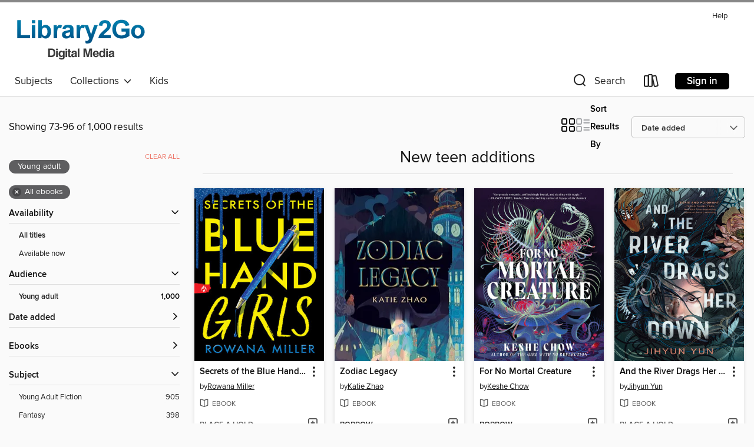

--- FILE ---
content_type: text/html; charset=utf-8
request_url: https://ndlibrary2go.overdrive.com/collection/31906?page=4&sortBy=newlyadded&maturityLevel=youngadult&mediaTypes=ebook&maxItems=1000
body_size: 55812
content:
<!DOCTYPE html>
<html lang="en" dir="ltr" class="no-js">
    <head>
        
    
        
            
        
    

    <meta name="twitter:title" property="og:title" content="North Dakota Digital Consortium"/>
    <meta name="twitter:description" property="og:description" content="See the &quot;New teen additions&quot; collection from North Dakota Digital Consortium."/>
    <meta name="twitter:image" property="og:image" content="https://thunder.cdn.overdrive.com/logos/crushed/2139.png?1"/>
    <meta property="og:url" content="/collection/31906?page=4&amp;sortBy=newlyadded&amp;maturityLevel=youngadult&amp;mediaTypes=ebook&amp;maxItems=1000"/>
    <meta name="twitter:card" content="summary" />
    <meta property="og:site_name" content="North Dakota Digital Consortium" />
    <meta name="twitter:site" content="@OverDriveLibs" />
    <meta property="og:locale" content="en" />
    <meta name="description" content="See the &quot;New teen additions&quot; collection from North Dakota Digital Consortium." />

        <meta http-equiv="X-UA-Compatible" content="IE=edge,chrome=1">
<meta name="viewport" content="width=device-width, initial-scale=1.0 user-scalable=1">





    
        
        
            
        

        <title>New teen additions - North Dakota Digital Consortium - OverDrive</title>
    


<link rel='shortcut icon' type='image/x-icon' href='https://lightning.od-cdn.com/static/img/favicon.bb86d660d3929b5c0c65389d6a8e8aba.ico' />


    
        <meta name="twitter:title" property="og:title" content="North Dakota Digital Consortium"/>
        <meta name="twitter:description" property="og:description" content="Browse, borrow, and enjoy titles from the North Dakota Digital Consortium digital collection."/>
        <meta name="twitter:image" property="og:image" content="https://thunder.cdn.overdrive.com/logos/crushed/2139.png?1"/>
        <meta property="og:url" content="/collection/31906?page=4&amp;sortBy=newlyadded&amp;maturityLevel=youngadult&amp;mediaTypes=ebook&amp;maxItems=1000"/>
        <meta name="twitter:card" content="summary" />
        <meta property="og:site_name" content="North Dakota Digital Consortium" />
        <meta name="twitter:site" content="@OverDriveLibs" />
        <meta property="og:locale" content="en" />
        
    
<!-- iOS smart app banner -->
    <meta name="apple-itunes-app" content="app-id=1076402606" />
    <!-- Google Play app banner -->
    <link rel="manifest" href="https://lightning.od-cdn.com/static/manifest.ed71e3d923d287cd1dce64ae0d3cc8b8.json">
    <meta name="google-play-app" content="app-id=com.overdrive.mobile.android.libby" />
    <!-- Windows Store app banner -->
    <meta name="msApplication-ID" content="2FA138F6.LibbybyOverDrive" />
    <meta name="msApplication-PackageFamilyName" content="2FA138F6.LibbybyOverDrive_daecb9042jmvt" />


        <link rel="stylesheet" type="text/css" href="https://lightning.od-cdn.com/static/vendor.bundle.min.5eabf64aeb625aca9acda7ccc8bb0256.css" onerror="cdnError(this)" />
        <link rel="stylesheet" type="text/css" href="https://lightning.od-cdn.com/static/app.bundle.min.3363c2cab1f8ed85f9ed79a71efe3389.css" onerror="cdnError(this)" />
        <link rel='shortcut icon' type='image/x-icon' href='https://lightning.od-cdn.com/static/img/favicon.bb86d660d3929b5c0c65389d6a8e8aba.ico' />

        
    <link rel="stylesheet" type="text/css" href="https://lightning.od-cdn.com/static/faceted-media.min.4cf2f9699e20c37ba2839a67bcf88d4d.css" />


        

<link rel="stylesheet" type="text/css" href="/assets/v3/css/7e409a0e368f5c518646083e38833a40/colors.css?primary=%23405a96&primaryR=64&primaryG=90&primaryB=150&primaryFontColor=%23fff&secondary=%23878787&secondaryR=135&secondaryG=135&secondaryB=135&secondaryFontColor=%23fff&bannerIsSecondaryColor=false&defaultColor=%23222">

        <script>
    window.OverDrive = window.OverDrive || {};
    window.OverDrive.colors = {};
    window.OverDrive.colors.primary = "#405a96";
    window.OverDrive.colors.secondary = "#878787";
    window.OverDrive.tenant = 506;
    window.OverDrive.libraryName = "North Dakota Digital Consortium";
    window.OverDrive.libraryKey = "ndlibrary2go";
    window.OverDrive.allFeatures = "";
    window.OverDrive.libraryConfigurations = {"autocomplete":{"enabled":true},"content-holds":{"enabled":true},"getACard":{"enabled":false},"backToMainCollectionLink":{"enabled":true},"promoteLibby":{"enabled":true},"switchToLibby":{"enabled":true},"disableOdAppAccess":{"enabled":true},"bannerIsSecondaryColor":{"enabled":false},"lexileScores":{"enabled":true},"atosLevels":{"enabled":true},"gradeLevels":{"enabled":true},"interestLevels":{"enabled":true},"readingHistory":{"enabled":true},"reciprocalLending":{"enabled":true},"OzoneAuthentication":{"enabled":true},"Notifications":{"enabled":true},"kindleFooter":{"enabled":true},"kindleNav":{"enabled":true},"kindleLoanFormatLimit":{"enabled":true},"kindleSearchOffer":{"enabled":true},"kindleLoanOffer":{"enabled":true},"sampleOnlyMode":{},"luckyDayMenuLink":{"enabled":false},"disableWishlist":{"enabled":false},"simplifiedNavigationBar":{"enabled":false},"geo-idc":{"enabled":false},"libby-footer-promo":{"enabled":false}};
    window.OverDrive.mediaItems = {"1223339":{"reserveId":"4fec74ac-feb2-484b-abb9-a5b4f9342c63","subjects":[{"id":"77","name":"Romance"},{"id":"80","name":"Science Fiction"},{"id":"98","name":"Science Fiction & Fantasy"},{"id":"127","name":"Young Adult Fiction"}],"bisacCodes":["YAF015000","YAF056000"],"bisac":[{"code":"YAF015000","description":"Young Adult Fiction / Dystopian "},{"code":"YAF056000","description":"Young Adult Fiction / Science Fiction / General "}],"levels":[],"creators":[{"id":544410,"name":"Tahereh Mafi","role":"Author","sortName":"Mafi, Tahereh"}],"languages":[{"id":"en","name":"English"}],"imprint":{"id":"207913","name":"Storytide"},"isBundledChild":false,"ratings":{"maturityLevel":{"id":"youngadult","name":"Young adult"},"naughtyScore":{"id":"YoungAdult","name":"Young adult"}},"constraints":{"isDisneyEulaRequired":false},"reviewCounts":{"premium":0,"publisherSupplier":0},"isAvailable":true,"isPreReleaseTitle":false,"estimatedReleaseDate":"2013-12-17T05:00:00Z","sample":{"href":"https://samples.overdrive.com/fracture-me?.epub-sample.overdrive.com"},"publisher":{"id":"582","name":"HarperCollins"},"series":"Shatter Me","description":"<p><strong>In this electrifying sixty-page companion novella to the New York Times bestselling Shatter Me series, discover the fate of the Omega Point rebels as they go up against The Reestablishment.</strong> </p><p>Set during and soon after the...","availableCopies":1,"ownedCopies":1,"luckyDayAvailableCopies":0,"luckyDayOwnedCopies":0,"holdsCount":0,"isFastlane":true,"availabilityType":"normal","isRecommendableToLibrary":true,"isOwned":true,"isHoldable":true,"isAdvantageFiltered":false,"visitorEligible":false,"juvenileEligible":false,"youngAdultEligible":false,"contentAccessLevels":0,"classifications":{},"type":{"id":"ebook","name":"eBook"},"covers":{"cover150Wide":{"href":"https://img3.od-cdn.com/ImageType-150/0293-1/{4FEC74AC-FEB2-484B-ABB9-A5B4F9342C63}IMG150.JPG","height":200,"width":150,"primaryColor":{"hex":"#696C8D","rgb":{"red":105,"green":108,"blue":141}},"isPlaceholderImage":false},"cover300Wide":{"href":"https://img2.od-cdn.com/ImageType-400/0293-1/{4FEC74AC-FEB2-484B-ABB9-A5B4F9342C63}IMG400.JPG","height":400,"width":300,"primaryColor":{"hex":"#5B5E81","rgb":{"red":91,"green":94,"blue":129}},"isPlaceholderImage":false},"cover510Wide":{"href":"https://img2.od-cdn.com/ImageType-100/0293-1/{4FEC74AC-FEB2-484B-ABB9-A5B4F9342C63}IMG100.JPG","height":680,"width":510,"primaryColor":{"hex":"#535679","rgb":{"red":83,"green":86,"blue":121}},"isPlaceholderImage":false}},"id":"1223339","firstCreatorName":"Tahereh Mafi","firstCreatorId":544410,"firstCreatorSortName":"Mafi, Tahereh","title":"Fracture Me","sortTitle":"Fracture Me","starRating":4.2,"starRatingCount":910,"publishDate":"2013-12-17T00:00:00Z","publishDateText":"12/17/2013","formats":[{"identifiers":[{"type":"ASIN","value":"B00BATNREQ"}],"rights":[],"onSaleDateUtc":"2013-12-17T05:00:00+00:00","hasAudioSynchronizedText":false,"isBundleParent":false,"bundledContent":[],"fulfillmentType":"kindle","id":"ebook-kindle","name":"Kindle Book"},{"identifiers":[{"type":"ISBN","value":"9780062284839"}],"rights":[],"onSaleDateUtc":"2013-12-17T05:00:00+00:00","hasAudioSynchronizedText":false,"isBundleParent":false,"isbn":"9780062284839","bundledContent":[],"sample":{"href":"https://samples.overdrive.com/fracture-me?.epub-sample.overdrive.com"},"fulfillmentType":"bifocal","id":"ebook-overdrive","name":"OverDrive Read"},{"identifiers":[{"type":"ISBN","value":"9780062284839"}],"rights":[],"fileSize":3644938,"onSaleDateUtc":"2013-12-17T05:00:00+00:00","hasAudioSynchronizedText":false,"isBundleParent":false,"isbn":"9780062284839","bundledContent":[],"fulfillmentType":"epub","accessibilityStatements":{"waysOfReading":["NoInfoForModifiableDisplay","SomeNonVisualReadingSupport"],"conformance":["NoInfoForStandards"],"navigation":["TableOfContents"],"richContent":[],"hazards":[],"legalConsiderations":[],"additionalInformation":[],"publisherContact":"AccessibilityFeedback@harpercollins.com"},"id":"ebook-epub-adobe","name":"EPUB eBook"},{"identifiers":[{"type":"KoboBookID","value":"636de5d9-2e89-31ea-b5dc-8bc6f2c05a35"}],"rights":[],"onSaleDateUtc":"2013-12-17T05:00:00+00:00","hasAudioSynchronizedText":false,"isBundleParent":false,"bundledContent":[],"fulfillmentType":"kobo","id":"ebook-kobo","name":"Kobo eBook"}],"publisherAccount":{"id":"436","name":"HarperCollins Publishers Inc."},"detailedSeries":{"seriesId":590569,"seriesName":"Shatter Me","readingOrder":"2.5","rank":45}},"3116275":{"reserveId":"a9ccf70e-5dd2-4698-8a33-bb90b2ebf341","subjects":[{"id":"12","name":"Comic and Graphic Books"},{"id":"38","name":"Horror"},{"id":"127","name":"Young Adult Fiction"}],"bisacCodes":["CGN004050","CGN004150","CGN004160"],"bisac":[{"code":"CGN004050","description":"COMICS & GRAPHIC NOVELS / East Asian Style / Manga / General"},{"code":"CGN004150","description":"Comics & Graphic Novels / Manga / Horror"},{"code":"CGN004160","description":"Comics & Graphic Novels / Manga / Media Tie-In"}],"levels":[],"creators":[{"id":1277546,"name":"Sui Ishida","role":"Author","sortName":"Ishida, Sui"},{"id":1277546,"name":"Sui Ishida","role":"Copyright holder","sortName":"Ishida, Sui"},{"id":1168406,"name":"SHUEISHA Inc.","role":"Copyright holder","sortName":"SHUEISHA Inc."}],"languages":[{"id":"en","name":"English"}],"imprint":{"id":"94760","name":"VIZ Signature"},"isBundledChild":false,"ratings":{"maturityLevel":{"id":"youngadult","name":"Young adult"},"naughtyScore":{"id":"YoungAdult","name":"Young adult"}},"constraints":{"isDisneyEulaRequired":false},"reviewCounts":{"premium":1,"publisherSupplier":0},"isAvailable":true,"isPreReleaseTitle":false,"estimatedReleaseDate":"2017-01-16T05:00:00Z","publisher":{"id":"130532","name":"VIZMedia"},"series":"Tokyo Ghoul","description":"<p>Shy Ken Kaneki is thrilled to go on a date with the beautiful Rize. But it turns out that she's only interested in his body&#8212;eating it, that is. When a morally questionable rescue transforms him into the first half-human half-Ghoul...","availableCopies":1,"ownedCopies":1,"luckyDayAvailableCopies":0,"luckyDayOwnedCopies":0,"holdsCount":0,"isFastlane":true,"availabilityType":"normal","isRecommendableToLibrary":true,"isOwned":true,"isHoldable":true,"isAdvantageFiltered":false,"visitorEligible":false,"juvenileEligible":false,"youngAdultEligible":false,"contentAccessLevels":0,"classifications":{},"type":{"id":"ebook","name":"eBook"},"covers":{"cover150Wide":{"href":"https://img2.od-cdn.com/ImageType-150/6378-1/A9C/CF7/0E/{A9CCF70E-5DD2-4698-8A33-BB90B2EBF341}Img150.jpg","height":200,"width":150,"primaryColor":{"hex":"#FFFFFF","rgb":{"red":255,"green":255,"blue":255}},"isPlaceholderImage":false},"cover300Wide":{"href":"https://img3.od-cdn.com/ImageType-400/6378-1/A9C/CF7/0E/{A9CCF70E-5DD2-4698-8A33-BB90B2EBF341}Img400.jpg","height":400,"width":300,"primaryColor":{"hex":"#FFFFFF","rgb":{"red":255,"green":255,"blue":255}},"isPlaceholderImage":false},"cover510Wide":{"href":"https://img3.od-cdn.com/ImageType-100/6378-1/{A9CCF70E-5DD2-4698-8A33-BB90B2EBF341}Img100.jpg","height":680,"width":510,"primaryColor":{"hex":"#FFFFFF","rgb":{"red":255,"green":255,"blue":255}},"isPlaceholderImage":false}},"id":"3116275","firstCreatorName":"Sui Ishida","firstCreatorId":1277546,"firstCreatorSortName":"Ishida, Sui","title":"Tokyo Ghoul, Volume 1","sortTitle":"Tokyo Ghoul Volume 01","starRating":4.7,"starRatingCount":700,"publishDate":"2015-03-17T00:00:00Z","publishDateText":"03/17/2015","formats":[{"identifiers":[{"type":"ASIN","value":"B00U2XO2KO"}],"rights":[{"type":"UnsupportedKindleDevice","typeText":"Unsupported kindle device","value":"kindle-1","valueText":"Kindle 1","drmType":"Light"},{"type":"UnsupportedKindleDevice","typeText":"Unsupported kindle device","value":"kindle-2","valueText":"Kindle 2","drmType":"Light"},{"type":"UnsupportedKindleDevice","typeText":"Unsupported kindle device","value":"kindle-dx","valueText":"Kindle DX","drmType":"Light"},{"type":"UnsupportedKindleDevice","typeText":"Unsupported kindle device","value":"kindle-keyboard","valueText":"Kindle Keyboard","drmType":"Light"},{"type":"UnsupportedKindleDevice","typeText":"Unsupported kindle device","value":"kindle-4","valueText":"Kindle 4","drmType":"Light"},{"type":"UnsupportedKindleDevice","typeText":"Unsupported kindle device","value":"kindle-touch","valueText":"Kindle Touch","drmType":"Light"},{"type":"UnsupportedKindleDevice","typeText":"Unsupported kindle device","value":"kindle-5","valueText":"Kindle 5","drmType":"Light"},{"type":"UnsupportedKindleDevice","typeText":"Unsupported kindle device","value":"kindle-paperwhite","valueText":"Kindle Paperwhite","drmType":"Light"},{"type":"UnsupportedKindleDevice","typeText":"Unsupported kindle device","value":"kindle-7","valueText":"Kindle 7","drmType":"Light"},{"type":"UnsupportedKindleDevice","typeText":"Unsupported kindle device","value":"kindle-voyage","valueText":"Kindle Voyage","drmType":"Light"}],"onSaleDateUtc":"2017-01-16T05:00:00+00:00","hasAudioSynchronizedText":false,"isBundleParent":false,"bundledContent":[],"fulfillmentType":"kindle","id":"ebook-kindle","name":"Kindle Book"},{"identifiers":[{"type":"ISBN","value":"9781421582986"}],"rights":[],"onSaleDateUtc":"2017-01-16T05:00:00+00:00","hasAudioSynchronizedText":false,"isBundleParent":false,"isbn":"9781421582986","bundledContent":[],"fulfillmentType":"bifocal","id":"ebook-overdrive","name":"OverDrive Read"},{"identifiers":[{"type":"KoboBookID","value":"ebe2fece-b511-3ef6-8851-68d1f8c02333"}],"rights":[],"onSaleDateUtc":"2017-01-16T05:00:00+00:00","hasAudioSynchronizedText":false,"isBundleParent":false,"bundledContent":[],"fulfillmentType":"kobo","id":"ebook-kobo","name":"Kobo eBook"}],"publisherAccount":{"id":"35216","name":"VIZ Media"},"detailedSeries":{"seriesId":1007384,"seriesName":"Tokyo Ghoul","readingOrder":"1","rank":1}},"3273022":{"reserveId":"b82ad6bf-b72d-4829-9da0-51d44aa32360","subjects":[{"id":"24","name":"Fantasy"},{"id":"115","name":"Historical Fiction"},{"id":"127","name":"Young Adult Fiction"},{"id":"129","name":"Young Adult Literature"}],"bisacCodes":["YAF019030","YAF024080","YAF053000"],"bisac":[{"code":"YAF019030","description":"Young Adult Fiction / Fantasy / Epic "},{"code":"YAF024080","description":"Young Adult Fiction / Historical / Medieval "},{"code":"YAF053000","description":"Young Adult Fiction / Royalty "}],"levels":[{"value":"6.3","id":"atos","name":"ATOS"},{"value":"9-12(UG)","id":"interest-level","name":"Interest Level"},{"low":"500","high":"500","value":"5","id":"reading-level","name":"Reading Level"}],"creators":[{"id":1002128,"name":"Rebecca Ross","role":"Author","sortName":"Ross, Rebecca"}],"languages":[{"id":"en","name":"English"}],"imprint":{"id":"133285","name":"Quill Tree Books"},"isBundledChild":false,"ratings":{"maturityLevel":{"id":"youngadult","name":"Young adult"},"naughtyScore":{"id":"YoungAdult","name":"Young adult"}},"constraints":{"isDisneyEulaRequired":false},"reviewCounts":{"premium":3,"publisherSupplier":1},"isAvailable":false,"isPreReleaseTitle":false,"estimatedReleaseDate":"2018-02-06T05:00:00Z","sample":{"href":"https://samples.overdrive.com/?crid=b82ad6bf-b72d-4829-9da0-51d44aa32360&.epub-sample.overdrive.com"},"publisher":{"id":"582","name":"HarperCollins"},"series":"The Queen's Rising","description":"<p><strong>From Rebecca Ross, the #1 New York Times bestselling author of Divine Rivals, comes a lush, sweeping debut romantasy about an outcast who finds herself bound to a disgraced lord and entangled in his plot to overthrow the king. Perfect...","availableCopies":0,"ownedCopies":1,"luckyDayAvailableCopies":0,"luckyDayOwnedCopies":0,"holdsCount":2,"isFastlane":true,"availabilityType":"normal","isRecommendableToLibrary":true,"isOwned":true,"isHoldable":true,"isAdvantageFiltered":false,"visitorEligible":false,"juvenileEligible":false,"youngAdultEligible":false,"contentAccessLevels":0,"classifications":{},"type":{"id":"ebook","name":"eBook"},"covers":{"cover150Wide":{"href":"https://img3.od-cdn.com/ImageType-150/0293-1/{B82AD6BF-B72D-4829-9DA0-51D44AA32360}IMG150.JPG","height":200,"width":150,"primaryColor":{"hex":"#282924","rgb":{"red":40,"green":41,"blue":36}},"isPlaceholderImage":false},"cover300Wide":{"href":"https://img2.od-cdn.com/ImageType-400/0293-1/{B82AD6BF-B72D-4829-9DA0-51D44AA32360}IMG400.JPG","height":400,"width":300,"primaryColor":{"hex":"#322A28","rgb":{"red":50,"green":42,"blue":40}},"isPlaceholderImage":false},"cover510Wide":{"href":"https://img2.od-cdn.com/ImageType-100/0293-1/{B82AD6BF-B72D-4829-9DA0-51D44AA32360}IMG100.JPG","height":680,"width":510,"primaryColor":{"hex":"#2F2C27","rgb":{"red":47,"green":44,"blue":39}},"isPlaceholderImage":false}},"id":"3273022","firstCreatorName":"Rebecca Ross","firstCreatorId":1002128,"firstCreatorSortName":"Ross, Rebecca","title":"The Queen's Rising","sortTitle":"Queens Rising","starRating":4.3,"starRatingCount":287,"publishDate":"2018-02-06T00:00:00Z","publishDateText":"02/06/2018","formats":[{"identifiers":[{"type":"ISBN","value":"9780062471376"},{"type":"ASIN","value":"B07192GJLT"}],"rights":[],"onSaleDateUtc":"2018-02-06T05:00:00+00:00","hasAudioSynchronizedText":false,"isBundleParent":false,"isbn":"9780062471376","bundledContent":[],"fulfillmentType":"kindle","id":"ebook-kindle","name":"Kindle Book"},{"identifiers":[{"type":"ISBN","value":"9780062471376"}],"rights":[],"fileSize":4161840,"onSaleDateUtc":"2018-02-06T05:00:00+00:00","hasAudioSynchronizedText":false,"isBundleParent":false,"isbn":"9780062471376","bundledContent":[],"sample":{"href":"https://samples.overdrive.com/?crid=b82ad6bf-b72d-4829-9da0-51d44aa32360&.epub-sample.overdrive.com"},"fulfillmentType":"bifocal","id":"ebook-overdrive","name":"OverDrive Read"},{"identifiers":[{"type":"ISBN","value":"9780062471376"}],"rights":[],"fileSize":7893482,"onSaleDateUtc":"2018-02-06T05:00:00+00:00","hasAudioSynchronizedText":false,"isBundleParent":false,"isbn":"9780062471376","bundledContent":[],"fulfillmentType":"epub","accessibilityStatements":{"waysOfReading":["NoInfoForModifiableDisplay","SomeNonVisualReadingSupport"],"conformance":["NoInfoForStandards"],"navigation":["TableOfContents"],"richContent":[],"hazards":[],"legalConsiderations":[],"additionalInformation":[],"publisherContact":"AccessibilityFeedback@harpercollins.com"},"id":"ebook-epub-adobe","name":"EPUB eBook"},{"identifiers":[{"type":"ISBN","value":"9780062471376"},{"type":"KoboBookID","value":"4c96e4e8-9d6a-3b4f-a308-f8f352753d14"}],"rights":[],"onSaleDateUtc":"2018-02-06T05:00:00+00:00","hasAudioSynchronizedText":false,"isBundleParent":false,"isbn":"9780062471376","bundledContent":[],"fulfillmentType":"kobo","id":"ebook-kobo","name":"Kobo eBook"}],"publisherAccount":{"id":"436","name":"HarperCollins Publishers Inc."},"detailedSeries":{"seriesId":622790,"seriesName":"The Queen's Rising","readingOrder":"1","rank":1}},"3653845":{"reserveId":"8a551022-37a4-44d3-9fa5-0a83a1fa3c9b","subjects":[{"id":"12","name":"Comic and Graphic Books"},{"id":"24","name":"Fantasy"},{"id":"127","name":"Young Adult Fiction"}],"bisacCodes":["CGN004050","CGN004120","CGN004230"],"bisac":[{"code":"CGN004050","description":"COMICS & GRAPHIC NOVELS / East Asian Style / Manga / General"},{"code":"CGN004120","description":"Comics & Graphic Novels / Manga / Fantasy"},{"code":"CGN004230","description":"Comics & Graphic Novels / Manga / Dystopian"}],"levels":[],"creators":[{"id":1499529,"name":"Kaiu Shirai","role":"Author","sortName":"Shirai, Kaiu"},{"id":1499530,"name":"Posuka Demizu","role":"Artist","sortName":"Demizu, Posuka"},{"id":1499531,"name":"YAKUSOKU NO NEVERLAND © 2016 by Kaiu Shirai, Posuka Demizu/SHUEISHA Inc.","role":"Copyright holder","sortName":"Inc., YAKUSOKU NO NEVERLAND © 2016 by Kaiu Shirai, Posuka Demizu/SHUEISHA"}],"languages":[{"id":"en","name":"English"}],"imprint":{"id":"89263","name":"SHONEN JUMP"},"isBundledChild":false,"ratings":{"maturityLevel":{"id":"youngadult","name":"Young adult"},"naughtyScore":{"id":"YoungAdult","name":"Young adult"}},"constraints":{"isDisneyEulaRequired":false},"reviewCounts":{"premium":0,"publisherSupplier":0},"isAvailable":true,"isPreReleaseTitle":false,"estimatedReleaseDate":"2017-12-05T05:00:00Z","publisher":{"id":"130532","name":"VIZMedia"},"subtitle":"Grace Field House","series":"The Promised Neverland","description":"<p>Emma, Norman and Ray are the brightest kids at the Grace Field House orphanage. And under the care of the woman they refer to as \"Mom,\" all the kids have enjoyed a comfortable life. Good food, clean clothes and the perfect environment to...","availableCopies":1,"ownedCopies":1,"luckyDayAvailableCopies":0,"luckyDayOwnedCopies":0,"holdsCount":0,"isFastlane":true,"availabilityType":"normal","isRecommendableToLibrary":true,"isOwned":true,"isHoldable":true,"isAdvantageFiltered":false,"visitorEligible":false,"juvenileEligible":false,"youngAdultEligible":false,"contentAccessLevels":0,"classifications":{},"type":{"id":"ebook","name":"eBook"},"covers":{"cover150Wide":{"href":"https://img1.od-cdn.com/ImageType-150/6378-1/8A5/510/22/{8A551022-37A4-44D3-9FA5-0A83A1FA3C9B}Img150.jpg","height":200,"width":150,"primaryColor":{"hex":"#FFFEFF","rgb":{"red":255,"green":254,"blue":255}},"isPlaceholderImage":false},"cover300Wide":{"href":"https://img2.od-cdn.com/ImageType-400/6378-1/8A5/510/22/{8A551022-37A4-44D3-9FA5-0A83A1FA3C9B}Img400.jpg","height":400,"width":300,"primaryColor":{"hex":"#FFFFFF","rgb":{"red":255,"green":255,"blue":255}},"isPlaceholderImage":false},"cover510Wide":{"href":"https://img3.od-cdn.com/ImageType-100/6378-1/{8A551022-37A4-44D3-9FA5-0A83A1FA3C9B}Img100.jpg","height":680,"width":510,"primaryColor":{"hex":"#FFFFFF","rgb":{"red":255,"green":255,"blue":255}},"isPlaceholderImage":false}},"id":"3653845","firstCreatorName":"Kaiu Shirai","firstCreatorId":1499529,"firstCreatorSortName":"Shirai, Kaiu","title":"The Promised Neverland, Volume 1","sortTitle":"Promised Neverland Volume 01 Grace Field House","starRating":4.7,"starRatingCount":593,"publishDate":"2017-12-05T00:00:00Z","publishDateText":"12/05/2017","formats":[{"identifiers":[{"type":"ASIN","value":"B0767YW5TY"}],"rights":[{"type":"UnsupportedKindleDevice","typeText":"Unsupported kindle device","value":"kindle-1","valueText":"Kindle 1","drmType":"Light"},{"type":"UnsupportedKindleDevice","typeText":"Unsupported kindle device","value":"kindle-2","valueText":"Kindle 2","drmType":"Light"},{"type":"UnsupportedKindleDevice","typeText":"Unsupported kindle device","value":"kindle-dx","valueText":"Kindle DX","drmType":"Light"},{"type":"UnsupportedKindleDevice","typeText":"Unsupported kindle device","value":"kindle-keyboard","valueText":"Kindle Keyboard","drmType":"Light"},{"type":"UnsupportedKindleDevice","typeText":"Unsupported kindle device","value":"kindle-4","valueText":"Kindle 4","drmType":"Light"},{"type":"UnsupportedKindleDevice","typeText":"Unsupported kindle device","value":"kindle-touch","valueText":"Kindle Touch","drmType":"Light"},{"type":"UnsupportedKindleDevice","typeText":"Unsupported kindle device","value":"kindle-5","valueText":"Kindle 5","drmType":"Light"},{"type":"UnsupportedKindleDevice","typeText":"Unsupported kindle device","value":"kindle-paperwhite","valueText":"Kindle Paperwhite","drmType":"Light"},{"type":"UnsupportedKindleDevice","typeText":"Unsupported kindle device","value":"kindle-7","valueText":"Kindle 7","drmType":"Light"},{"type":"UnsupportedKindleDevice","typeText":"Unsupported kindle device","value":"kindle-voyage","valueText":"Kindle Voyage","drmType":"Light"}],"onSaleDateUtc":"2017-12-05T05:00:00+00:00","hasAudioSynchronizedText":false,"isBundleParent":false,"bundledContent":[],"fulfillmentType":"kindle","id":"ebook-kindle","name":"Kindle Book"},{"identifiers":[{"type":"ISBN","value":"9781974701193"}],"rights":[],"onSaleDateUtc":"2017-12-05T05:00:00+00:00","hasAudioSynchronizedText":false,"isBundleParent":false,"isbn":"9781974701193","bundledContent":[],"fulfillmentType":"bifocal","id":"ebook-overdrive","name":"OverDrive Read"},{"identifiers":[{"type":"KoboBookID","value":"0f8052c4-5762-3a2e-aa64-a84f529de142"}],"rights":[],"onSaleDateUtc":"2017-12-05T05:00:00+00:00","hasAudioSynchronizedText":false,"isBundleParent":false,"bundledContent":[],"fulfillmentType":"kobo","id":"ebook-kobo","name":"Kobo eBook"}],"publisherAccount":{"id":"35216","name":"VIZ Media"},"detailedSeries":{"seriesId":582751,"seriesName":"The Promised Neverland","readingOrder":"1","rank":1}},"3949062":{"reserveId":"83425deb-6ef2-49b6-b2d9-98f351a1b977","subjects":[{"id":"24","name":"Fantasy"},{"id":"77","name":"Romance"},{"id":"127","name":"Young Adult Fiction"},{"id":"129","name":"Young Adult Literature"}],"bisacCodes":["YAF019000","YAF052000"],"bisac":[{"code":"YAF019000","description":"Young Adult Fiction / Fantasy / General "},{"code":"YAF052000","description":"Young Adult Fiction / Romance / General "}],"levels":[],"creators":[{"id":802179,"name":"Victoria Aveyard","role":"Author","sortName":"Aveyard, Victoria"}],"languages":[{"id":"en","name":"English"}],"isBundledChild":false,"ratings":{"maturityLevel":{"id":"youngadult","name":"Young adult"},"naughtyScore":{"id":"YoungAdult","name":"Young adult"}},"constraints":{"isDisneyEulaRequired":false},"reviewCounts":{"premium":0,"publisherSupplier":0},"isAvailable":false,"isPreReleaseTitle":false,"estimatedReleaseDate":"2018-10-09T04:00:00Z","sample":{"href":"https://samples.overdrive.com/?crid=83425deb-6ef2-49b6-b2d9-98f351a1b977&.epub-sample.overdrive.com"},"publisher":{"id":"582","name":"HarperCollins"},"series":"Red Queen","description":"<p><strong>This ebook collection includes all four books in Victoria Aveyard's #1 New York Times bestselling Red Queen series: Red Queen, Glass Sword, King's Cage, and War Storm. </strong></p><p><strong>Power is a dangerous...","availableCopies":0,"ownedCopies":1,"luckyDayAvailableCopies":0,"luckyDayOwnedCopies":0,"holdsCount":3,"isFastlane":true,"availabilityType":"normal","isRecommendableToLibrary":true,"isOwned":true,"isHoldable":true,"isAdvantageFiltered":false,"visitorEligible":false,"juvenileEligible":false,"youngAdultEligible":false,"contentAccessLevels":0,"classifications":{},"type":{"id":"ebook","name":"eBook"},"covers":{"cover150Wide":{"href":"https://img1.od-cdn.com/ImageType-150/0293-1/834/25D/EB/{83425DEB-6EF2-49B6-B2D9-98F351A1B977}Img150.jpg","height":200,"width":150,"primaryColor":{"hex":"#83919E","rgb":{"red":131,"green":145,"blue":158}},"isPlaceholderImage":false},"cover300Wide":{"href":"https://img3.od-cdn.com/ImageType-400/0293-1/834/25D/EB/{83425DEB-6EF2-49B6-B2D9-98F351A1B977}Img400.jpg","height":400,"width":300,"primaryColor":{"hex":"#80909D","rgb":{"red":128,"green":144,"blue":157}},"isPlaceholderImage":false},"cover510Wide":{"href":"https://img2.od-cdn.com/ImageType-100/0293-1/{83425DEB-6EF2-49B6-B2D9-98F351A1B977}Img100.jpg","height":680,"width":510,"primaryColor":{"hex":"#80909D","rgb":{"red":128,"green":144,"blue":157}},"isPlaceholderImage":false}},"id":"3949062","firstCreatorName":"Victoria Aveyard","firstCreatorId":802179,"firstCreatorSortName":"Aveyard, Victoria","title":"Red Queen 4-Book Collection","sortTitle":"Red Queen 4Book Collection","starRating":4.2,"starRatingCount":57,"publishDate":"2018-10-09T00:00:00Z","publishDateText":"10/09/2018","formats":[{"identifiers":[{"type":"ASIN","value":"B07C7CH3GB"}],"rights":[],"onSaleDateUtc":"2018-10-09T04:00:00+00:00","hasAudioSynchronizedText":false,"isBundleParent":false,"bundledContent":[],"fulfillmentType":"kindle","id":"ebook-kindle","name":"Kindle Book"},{"identifiers":[{"type":"ISBN","value":"9780062884688"}],"rights":[],"onSaleDateUtc":"2018-10-09T04:00:00+00:00","hasAudioSynchronizedText":false,"isBundleParent":false,"isbn":"9780062884688","bundledContent":[],"sample":{"href":"https://samples.overdrive.com/?crid=83425deb-6ef2-49b6-b2d9-98f351a1b977&.epub-sample.overdrive.com"},"fulfillmentType":"bifocal","id":"ebook-overdrive","name":"OverDrive Read"},{"identifiers":[{"type":"ISBN","value":"9780062884688"}],"rights":[],"fileSize":10454928,"onSaleDateUtc":"2018-10-09T04:00:00+00:00","hasAudioSynchronizedText":false,"isBundleParent":false,"isbn":"9780062884688","bundledContent":[],"fulfillmentType":"epub","id":"ebook-epub-adobe","name":"EPUB eBook"},{"identifiers":[{"type":"KoboBookID","value":"b293b91b-1e77-3665-b354-9c39fb6f18b1"}],"rights":[],"onSaleDateUtc":"2018-10-09T04:00:00+00:00","hasAudioSynchronizedText":false,"isBundleParent":false,"bundledContent":[],"fulfillmentType":"kobo","id":"ebook-kobo","name":"Kobo eBook"}],"publisherAccount":{"id":"436","name":"HarperCollins Publishers Inc."},"detailedSeries":{"seriesId":558022,"seriesName":"Red Queen","readingOrder":"1-4","rank":33}},"4265395":{"reserveId":"e7c4d30b-76a6-4916-8fdf-34e31db84e97","subjects":[{"id":"24","name":"Fantasy"},{"id":"77","name":"Romance"},{"id":"127","name":"Young Adult Fiction"},{"id":"129","name":"Young Adult Literature"}],"bisacCodes":["YAF018070","YAF019000","YAF052000"],"bisac":[{"code":"YAF018070","description":"Young Adult Fiction / Family / Siblings "},{"code":"YAF019000","description":"Young Adult Fiction / Fantasy / General "},{"code":"YAF052000","description":"Young Adult Fiction / Romance / General "}],"levels":[{"value":"6.1","id":"atos","name":"ATOS"},{"value":"880","id":"lexile","name":"Lexile Score"},{"value":"9-12(UG)","id":"interest-level","name":"Interest Level"},{"low":"400","high":"500","value":"4-5","id":"reading-level","name":"Reading Level"}],"creators":[{"id":1076971,"name":"Stephanie Garber","role":"Author","sortName":"Garber, Stephanie"}],"languages":[{"id":"en","name":"English"}],"isBundledChild":false,"ratings":{"maturityLevel":{"id":"youngadult","name":"Young adult"},"naughtyScore":{"id":"YoungAdult","name":"Young adult"}},"constraints":{"isDisneyEulaRequired":false},"reviewCounts":{"premium":1,"publisherSupplier":0},"isAvailable":false,"isPreReleaseTitle":false,"estimatedReleaseDate":"2019-05-07T04:00:00Z","sample":{"href":"https://samples.overdrive.com/?crid=e7c4d30b-76a6-4916-8fdf-34e31db84e97&.epub-sample.overdrive.com"},"publisher":{"id":"57610","name":"Flatiron Books"},"series":"Caraval","description":"<p><b><i>FINALE </i>is the \"thrilling and surprising conclusion\" (<i>ENTERTAINMENT WEEKLY</i>) to the #1 <i>NEW YORK TIMES </i>bestselling Caraval trilogy<br></b><br>It's been two months since the Fates were freed, since Legend claimed the throne...","availableCopies":0,"ownedCopies":1,"luckyDayAvailableCopies":0,"luckyDayOwnedCopies":0,"holdsCount":1,"isFastlane":true,"availabilityType":"normal","isRecommendableToLibrary":true,"isOwned":true,"isHoldable":true,"isAdvantageFiltered":false,"visitorEligible":false,"juvenileEligible":false,"youngAdultEligible":false,"contentAccessLevels":0,"classifications":{},"type":{"id":"ebook","name":"eBook"},"covers":{"cover150Wide":{"href":"https://img1.od-cdn.com/ImageType-150/2390-1/E7C/4D3/0B/{E7C4D30B-76A6-4916-8FDF-34E31DB84E97}Img150.jpg","height":200,"width":150,"primaryColor":{"hex":"#24012B","rgb":{"red":36,"green":1,"blue":43}},"isPlaceholderImage":false},"cover300Wide":{"href":"https://img1.od-cdn.com/ImageType-400/2390-1/E7C/4D3/0B/{E7C4D30B-76A6-4916-8FDF-34E31DB84E97}Img400.jpg","height":400,"width":300,"primaryColor":{"hex":"#22012C","rgb":{"red":34,"green":1,"blue":44}},"isPlaceholderImage":false},"cover510Wide":{"href":"https://img2.od-cdn.com/ImageType-100/2390-1/{E7C4D30B-76A6-4916-8FDF-34E31DB84E97}Img100.jpg","height":680,"width":510,"primaryColor":{"hex":"#250626","rgb":{"red":37,"green":6,"blue":38}},"isPlaceholderImage":false}},"id":"4265395","firstCreatorName":"Stephanie Garber","firstCreatorId":1076971,"firstCreatorSortName":"Garber, Stephanie","title":"Finale","sortTitle":"Finale","starRating":4.2,"starRatingCount":514,"publishDate":"2019-05-07T00:00:00Z","publishDateText":"05/07/2019","formats":[{"identifiers":[{"type":"ASIN","value":"B07GVC1ZGT"}],"rights":[],"onSaleDateUtc":"2019-05-07T04:00:00+00:00","hasAudioSynchronizedText":false,"isBundleParent":false,"bundledContent":[],"fulfillmentType":"kindle","id":"ebook-kindle","name":"Kindle Book"},{"identifiers":[{"type":"ISBN","value":"9781250157676"}],"rights":[],"onSaleDateUtc":"2019-05-07T04:00:00+00:00","hasAudioSynchronizedText":false,"isBundleParent":false,"isbn":"9781250157676","bundledContent":[],"sample":{"href":"https://samples.overdrive.com/?crid=e7c4d30b-76a6-4916-8fdf-34e31db84e97&.epub-sample.overdrive.com"},"fulfillmentType":"bifocal","id":"ebook-overdrive","name":"OverDrive Read"},{"identifiers":[{"type":"ISBN","value":"9781250157676"}],"rights":[],"fileSize":7334573,"onSaleDateUtc":"2019-05-07T04:00:00+00:00","hasAudioSynchronizedText":false,"isBundleParent":false,"isbn":"9781250157676","bundledContent":[],"fulfillmentType":"epub","accessibilityStatements":{"waysOfReading":["NoInfoForModifiableDisplay","SomeNonVisualReadingSupport"],"conformance":["NoInfoForStandards"],"navigation":[],"richContent":[],"hazards":[],"legalConsiderations":[],"additionalInformation":[]},"id":"ebook-epub-adobe","name":"EPUB eBook"},{"identifiers":[{"type":"KoboBookID","value":"286ecefe-0ab4-30f7-997f-e1131c09beba"}],"rights":[],"onSaleDateUtc":"2019-05-07T04:00:00+00:00","hasAudioSynchronizedText":false,"isBundleParent":false,"bundledContent":[],"fulfillmentType":"kobo","id":"ebook-kobo","name":"Kobo eBook"}],"publisherAccount":{"id":"6222","name":"Macmillan Publishers"},"detailedSeries":{"seriesId":516839,"seriesName":"Caraval","readingOrder":"3","rank":32}},"4959288":{"reserveId":"eb28afbd-4791-4afc-9669-6700d59c1381","subjects":[{"id":"12","name":"Comic and Graphic Books"},{"id":"127","name":"Young Adult Fiction"}],"bisacCodes":["CGN004050","CGN004250","CGN004280"],"bisac":[{"code":"CGN004050","description":"COMICS & GRAPHIC NOVELS / East Asian Style / Manga / General"},{"code":"CGN004250","description":"Comics & Graphic Novels / Manga / Humorous"},{"code":"CGN004280","description":"COMICS & GRAPHIC NOVELS / School Life"}],"levels":[],"creators":[{"id":1969486,"name":"Tomohito Oda","role":"Author","sortName":"Oda, Tomohito"},{"id":1969486,"name":"Tomohito Oda","role":"Copyright holder","sortName":"Oda, Tomohito"},{"id":1470500,"name":"Shogakukan","role":"Copyright holder","sortName":"Shogakukan"}],"languages":[{"id":"en","name":"English"}],"imprint":{"id":"110257","name":"Shonen Sunday"},"isBundledChild":false,"ratings":{"maturityLevel":{"id":"youngadult","name":"Young adult"},"naughtyScore":{"id":"YoungAdult","name":"Young adult"}},"constraints":{"isDisneyEulaRequired":false},"reviewCounts":{"premium":0,"publisherSupplier":0},"isAvailable":true,"isPreReleaseTitle":false,"estimatedReleaseDate":"2019-10-08T04:00:00Z","publisher":{"id":"130532","name":"VIZMedia"},"series":"Komi Can't Communicate","description":"<p>Summer is about to begin, and Komi would love to be able to spend the long, hot vacation days hanging out with her new friends. But even though she's made great strides in her personal quest, she still has problems communicating. For instance,...","availableCopies":1,"ownedCopies":1,"luckyDayAvailableCopies":0,"luckyDayOwnedCopies":0,"holdsCount":0,"isFastlane":true,"availabilityType":"normal","isRecommendableToLibrary":true,"isOwned":true,"isHoldable":true,"isAdvantageFiltered":false,"visitorEligible":false,"juvenileEligible":false,"youngAdultEligible":false,"contentAccessLevels":0,"classifications":{},"type":{"id":"ebook","name":"eBook"},"covers":{"cover150Wide":{"href":"https://img1.od-cdn.com/ImageType-150/6378-1/EB2/8AF/BD/{EB28AFBD-4791-4AFC-9669-6700D59C1381}Img150.jpg","height":200,"width":150,"primaryColor":{"hex":"#FFFEF8","rgb":{"red":255,"green":254,"blue":248}},"isPlaceholderImage":false},"cover300Wide":{"href":"https://img3.od-cdn.com/ImageType-400/6378-1/EB2/8AF/BD/{EB28AFBD-4791-4AFC-9669-6700D59C1381}Img400.jpg","height":400,"width":300,"primaryColor":{"hex":"#FFFFFF","rgb":{"red":255,"green":255,"blue":255}},"isPlaceholderImage":false},"cover510Wide":{"href":"https://img1.od-cdn.com/ImageType-100/6378-1/{EB28AFBD-4791-4AFC-9669-6700D59C1381}Img100.jpg","height":680,"width":510,"primaryColor":{"hex":"#FFFFFF","rgb":{"red":255,"green":255,"blue":255}},"isPlaceholderImage":false}},"id":"4959288","firstCreatorName":"Tomohito Oda","firstCreatorId":1969486,"firstCreatorSortName":"Oda, Tomohito","title":"Komi Can't Communicate, Volume 3","sortTitle":"Komi Cant Communicate Volume 03","starRating":4.8,"starRatingCount":153,"publishDate":"2019-10-08T00:00:00Z","publishDateText":"10/08/2019","formats":[{"identifiers":[{"type":"ASIN","value":"B07XVRKWRD"}],"rights":[{"type":"UnsupportedKindleDevice","typeText":"Unsupported kindle device","value":"kindle-1","valueText":"Kindle 1","drmType":"Light"},{"type":"UnsupportedKindleDevice","typeText":"Unsupported kindle device","value":"kindle-2","valueText":"Kindle 2","drmType":"Light"},{"type":"UnsupportedKindleDevice","typeText":"Unsupported kindle device","value":"kindle-dx","valueText":"Kindle DX","drmType":"Light"},{"type":"UnsupportedKindleDevice","typeText":"Unsupported kindle device","value":"kindle-keyboard","valueText":"Kindle Keyboard","drmType":"Light"},{"type":"UnsupportedKindleDevice","typeText":"Unsupported kindle device","value":"kindle-4","valueText":"Kindle 4","drmType":"Light"},{"type":"UnsupportedKindleDevice","typeText":"Unsupported kindle device","value":"kindle-touch","valueText":"Kindle Touch","drmType":"Light"},{"type":"UnsupportedKindleDevice","typeText":"Unsupported kindle device","value":"kindle-5","valueText":"Kindle 5","drmType":"Light"},{"type":"UnsupportedKindleDevice","typeText":"Unsupported kindle device","value":"kindle-paperwhite","valueText":"Kindle Paperwhite","drmType":"Light"},{"type":"UnsupportedKindleDevice","typeText":"Unsupported kindle device","value":"kindle-7","valueText":"Kindle 7","drmType":"Light"},{"type":"UnsupportedKindleDevice","typeText":"Unsupported kindle device","value":"kindle-voyage","valueText":"Kindle Voyage","drmType":"Light"}],"onSaleDateUtc":"2019-10-08T04:00:00+00:00","hasAudioSynchronizedText":false,"isBundleParent":false,"bundledContent":[],"fulfillmentType":"kindle","id":"ebook-kindle","name":"Kindle Book"},{"identifiers":[{"type":"ISBN","value":"9781974714155"}],"rights":[],"onSaleDateUtc":"2019-10-08T04:00:00+00:00","hasAudioSynchronizedText":false,"isBundleParent":false,"isbn":"9781974714155","bundledContent":[],"fulfillmentType":"bifocal","id":"ebook-overdrive","name":"OverDrive Read"},{"identifiers":[{"type":"KoboBookID","value":"94067bd7-496f-348f-8b8e-bb2015e39dad"}],"rights":[],"onSaleDateUtc":"2019-10-08T04:00:00+00:00","hasAudioSynchronizedText":false,"isBundleParent":false,"bundledContent":[],"fulfillmentType":"kobo","id":"ebook-kobo","name":"Kobo eBook"}],"publisherAccount":{"id":"35216","name":"VIZ Media"},"detailedSeries":{"seriesId":565853,"seriesName":"Komi Can't Communicate","readingOrder":"3","rank":5}},"6291066":{"reserveId":"ef15cef7-408b-4c4a-b8d0-13a0952acd76","subjects":[{"id":"12","name":"Comic and Graphic Books"},{"id":"24","name":"Fantasy"},{"id":"127","name":"Young Adult Fiction"}],"bisacCodes":["CGN004120","CGN004160","CGN004240"],"bisac":[{"code":"CGN004120","description":"Comics & Graphic Novels / Manga / Fantasy"},{"code":"CGN004160","description":"Comics & Graphic Novels / Manga / Media Tie-In"},{"code":"CGN004240","description":"Comics & Graphic Novels / Manga / Action & Adventure"}],"levels":[],"creators":[{"id":1704008,"name":"Koyoharu Gotouge","role":"Author","sortName":"Gotouge, Koyoharu"},{"id":1704008,"name":"Koyoharu Gotouge","role":"Copyright holder","sortName":"Gotouge, Koyoharu"},{"id":1168406,"name":"SHUEISHA Inc.","role":"Copyright holder","sortName":"SHUEISHA Inc."}],"languages":[{"id":"en","name":"English"}],"imprint":{"id":"133400","name":"Shonen Jump"},"isBundledChild":false,"ratings":{"maturityLevel":{"id":"youngadult","name":"Young adult"},"naughtyScore":{"id":"YoungAdult","name":"Young adult"}},"constraints":{"isDisneyEulaRequired":false},"reviewCounts":{"premium":0,"publisherSupplier":0},"isAvailable":true,"isPreReleaseTitle":false,"estimatedReleaseDate":"2021-06-01T04:00:00Z","publisher":{"id":"101442","name":"VIZ Media"},"subtitle":"The Wheel of Fate","series":"Demon Slayer: Kimetsu no Yaiba","description":"After centuries of preparation and training, the Demon Slayer Corps has come face-to-face with their nemesis, Muzan Kibutsuji. It is a desperate battle and several Demon Slayers have already been killed. Tanjiro himself has engaged Muzan, and,...","availableCopies":1,"ownedCopies":1,"luckyDayAvailableCopies":0,"luckyDayOwnedCopies":0,"holdsCount":0,"isFastlane":true,"availabilityType":"normal","isRecommendableToLibrary":true,"isOwned":true,"isHoldable":true,"isAdvantageFiltered":false,"visitorEligible":false,"juvenileEligible":false,"youngAdultEligible":false,"contentAccessLevels":0,"classifications":{},"type":{"id":"ebook","name":"eBook"},"covers":{"cover150Wide":{"href":"https://img2.od-cdn.com/ImageType-150/6378-1/EF1/5CE/F7/{EF15CEF7-408B-4C4A-B8D0-13A0952ACD76}Img150.jpg","height":200,"width":150,"primaryColor":{"hex":"#FEFEFE","rgb":{"red":254,"green":254,"blue":254}},"isPlaceholderImage":false},"cover300Wide":{"href":"https://img3.od-cdn.com/ImageType-400/6378-1/EF1/5CE/F7/{EF15CEF7-408B-4C4A-B8D0-13A0952ACD76}Img400.jpg","height":400,"width":300,"primaryColor":{"hex":"#FFFFFF","rgb":{"red":255,"green":255,"blue":255}},"isPlaceholderImage":false},"cover510Wide":{"href":"https://img2.od-cdn.com/ImageType-100/6378-1/{EF15CEF7-408B-4C4A-B8D0-13A0952ACD76}Img100.jpg","height":680,"width":510,"primaryColor":{"hex":"#FFFFFF","rgb":{"red":255,"green":255,"blue":255}},"isPlaceholderImage":false}},"id":"6291066","firstCreatorName":"Koyoharu Gotouge","firstCreatorId":1704008,"firstCreatorSortName":"Gotouge, Koyoharu","title":"Demon Slayer: Kimetsu no Yaiba, Volume 22","sortTitle":"Demon Slayer Kimetsu no Yaiba Volume 22 The Wheel of Fate","starRating":4.7,"starRatingCount":385,"publishDate":"2021-06-01T00:00:00Z","publishDateText":"06/01/2021","formats":[{"identifiers":[{"type":"ASIN","value":"B0956GBQP5"}],"rights":[{"type":"UnsupportedKindleDevice","typeText":"Unsupported kindle device","value":"kindle-1","valueText":"Kindle 1","drmType":"Light"},{"type":"UnsupportedKindleDevice","typeText":"Unsupported kindle device","value":"kindle-2","valueText":"Kindle 2","drmType":"Light"},{"type":"UnsupportedKindleDevice","typeText":"Unsupported kindle device","value":"kindle-dx","valueText":"Kindle DX","drmType":"Light"},{"type":"UnsupportedKindleDevice","typeText":"Unsupported kindle device","value":"kindle-keyboard","valueText":"Kindle Keyboard","drmType":"Light"},{"type":"UnsupportedKindleDevice","typeText":"Unsupported kindle device","value":"kindle-4","valueText":"Kindle 4","drmType":"Light"},{"type":"UnsupportedKindleDevice","typeText":"Unsupported kindle device","value":"kindle-touch","valueText":"Kindle Touch","drmType":"Light"},{"type":"UnsupportedKindleDevice","typeText":"Unsupported kindle device","value":"kindle-5","valueText":"Kindle 5","drmType":"Light"},{"type":"UnsupportedKindleDevice","typeText":"Unsupported kindle device","value":"kindle-paperwhite","valueText":"Kindle Paperwhite","drmType":"Light"},{"type":"UnsupportedKindleDevice","typeText":"Unsupported kindle device","value":"kindle-7","valueText":"Kindle 7","drmType":"Light"},{"type":"UnsupportedKindleDevice","typeText":"Unsupported kindle device","value":"kindle-voyage","valueText":"Kindle Voyage","drmType":"Light"}],"onSaleDateUtc":"2021-06-01T04:00:00+00:00","hasAudioSynchronizedText":false,"isBundleParent":false,"bundledContent":[],"fulfillmentType":"kindle","id":"ebook-kindle","name":"Kindle Book"},{"identifiers":[{"type":"ISBN","value":"9781974728114"}],"rights":[],"onSaleDateUtc":"2021-06-01T04:00:00+00:00","hasAudioSynchronizedText":false,"isBundleParent":false,"isbn":"9781974728114","bundledContent":[],"fulfillmentType":"bifocal","id":"ebook-overdrive","name":"OverDrive Read"},{"identifiers":[{"type":"KoboBookID","value":"7e0e8b42-5761-316f-83f0-f9d83a372e6f"}],"rights":[],"onSaleDateUtc":"2021-06-01T04:00:00+00:00","hasAudioSynchronizedText":false,"isBundleParent":false,"bundledContent":[],"fulfillmentType":"kobo","id":"ebook-kobo","name":"Kobo eBook"}],"publisherAccount":{"id":"35216","name":"VIZ Media"},"detailedSeries":{"seriesId":565847,"seriesName":"Demon Slayer: Kimetsu no Yaiba","readingOrder":"22","rank":43}},"6328664":{"reserveId":"02eaf541-093f-4383-8ad4-f9b1b7fd327f","subjects":[{"id":"24","name":"Fantasy"},{"id":"77","name":"Romance"},{"id":"127","name":"Young Adult Fiction"}],"bisacCodes":["YAF019020","YAF019030","YAF052000"],"bisac":[{"code":"YAF019020","description":"Young Adult Fiction / Fantasy / Dark Fantasy "},{"code":"YAF019030","description":"Young Adult Fiction / Fantasy / Epic "},{"code":"YAF052000","description":"Young Adult Fiction / Romance / General "}],"levels":[],"creators":[{"id":903388,"name":"Lynette Noni","role":"Author","sortName":"Noni, Lynette"}],"languages":[{"id":"en","name":"English"}],"imprint":{"id":"153887","name":"Clarion Books"},"isBundledChild":false,"ratings":{"maturityLevel":{"id":"youngadult","name":"Young adult"},"naughtyScore":{"id":"YoungAdult","name":"Young adult"}},"constraints":{"isDisneyEulaRequired":false},"reviewCounts":{"premium":0,"publisherSupplier":0},"isAvailable":false,"isPreReleaseTitle":false,"estimatedReleaseDate":"2022-06-14T04:00:00Z","sample":{"href":"https://samples.overdrive.com/?crid=02eaf541-093f-4383-8ad4-f9b1b7fd327f&.epub-sample.overdrive.com"},"publisher":{"id":"582","name":"HarperCollins"},"series":"Prison Healer","description":"<p><strong>\"Lynette Noni is a masterful storyteller. A must-read for any fantasy lover!\" &#8212;Sarah J. Maas, #1 New York Times Bestselling Author</strong></p><p>She'd failed them. All of them. And now she was paying the price.</p><p>Kiva...","availableCopies":0,"ownedCopies":1,"luckyDayAvailableCopies":0,"luckyDayOwnedCopies":0,"holdsCount":0,"isFastlane":true,"availabilityType":"normal","isRecommendableToLibrary":true,"isOwned":true,"isHoldable":true,"isAdvantageFiltered":false,"visitorEligible":false,"juvenileEligible":false,"youngAdultEligible":false,"contentAccessLevels":0,"classifications":{},"type":{"id":"ebook","name":"eBook"},"covers":{"cover150Wide":{"href":"https://img1.od-cdn.com/ImageType-150/0293-1/{02EAF541-093F-4383-8AD4-F9B1B7FD327F}IMG150.JPG","height":200,"width":150,"primaryColor":{"hex":"#140C09","rgb":{"red":20,"green":12,"blue":9}},"isPlaceholderImage":false},"cover300Wide":{"href":"https://img3.od-cdn.com/ImageType-400/0293-1/{02EAF541-093F-4383-8AD4-F9B1B7FD327F}IMG400.JPG","height":400,"width":300,"primaryColor":{"hex":"#140C0A","rgb":{"red":20,"green":12,"blue":10}},"isPlaceholderImage":false},"cover510Wide":{"href":"https://img2.od-cdn.com/ImageType-100/0293-1/{02EAF541-093F-4383-8AD4-F9B1B7FD327F}IMG100.JPG","height":680,"width":510,"primaryColor":{"hex":"#170F0D","rgb":{"red":23,"green":15,"blue":13}},"isPlaceholderImage":false}},"id":"6328664","firstCreatorName":"Lynette Noni","firstCreatorId":903388,"firstCreatorSortName":"Noni, Lynette","title":"The Blood Traitor","sortTitle":"Blood Traitor","starRating":4.4,"starRatingCount":96,"publishDate":"2022-06-14T00:00:00Z","publishDateText":"06/14/2022","formats":[{"identifiers":[{"type":"ASIN","value":"B097226N7N"}],"rights":[],"onSaleDateUtc":"2022-06-14T04:00:00+00:00","hasAudioSynchronizedText":false,"isBundleParent":false,"bundledContent":[],"fulfillmentType":"kindle","id":"ebook-kindle","name":"Kindle Book"},{"identifiers":[{"type":"ISBN","value":"9780358436379"}],"rights":[],"onSaleDateUtc":"2022-06-14T04:00:00+00:00","hasAudioSynchronizedText":false,"isBundleParent":false,"isbn":"9780358436379","bundledContent":[],"sample":{"href":"https://samples.overdrive.com/?crid=02eaf541-093f-4383-8ad4-f9b1b7fd327f&.epub-sample.overdrive.com"},"fulfillmentType":"bifocal","id":"ebook-overdrive","name":"OverDrive Read"},{"identifiers":[{"type":"ISBN","value":"9780358436379"}],"rights":[],"fileSize":5073438,"onSaleDateUtc":"2022-06-14T04:00:00+00:00","hasAudioSynchronizedText":false,"isBundleParent":false,"isbn":"9780358436379","bundledContent":[],"fulfillmentType":"epub","accessibilityStatements":{"waysOfReading":["NoInfoForModifiableDisplay","SomeNonVisualReadingSupport"],"conformance":["NoInfoForStandards"],"navigation":["TableOfContents"],"richContent":[],"hazards":[],"legalConsiderations":[],"additionalInformation":[],"publisherContact":"AccessibilityFeedback@harpercollins.com"},"id":"ebook-epub-adobe","name":"EPUB eBook"},{"identifiers":[{"type":"ISBN","value":"9780358436379"},{"type":"KoboBookID","value":"6530df6a-4ecf-3f7c-a426-30cbd1e82e9d"}],"rights":[],"onSaleDateUtc":"2022-06-14T04:00:00+00:00","hasAudioSynchronizedText":false,"isBundleParent":false,"isbn":"9780358436379","bundledContent":[],"fulfillmentType":"kobo","id":"ebook-kobo","name":"Kobo eBook"}],"publisherAccount":{"id":"436","name":"HarperCollins Publishers Inc."},"detailedSeries":{"seriesId":1605825,"seriesName":"Prison Healer","readingOrder":"3","rank":20}},"6543910":{"reserveId":"99aeeb2a-a640-43c1-a7d4-e9bfbf8ae23a","subjects":[{"id":"100","name":"Thriller"},{"id":"115","name":"Historical Fiction"},{"id":"127","name":"Young Adult Fiction"},{"id":"129","name":"Young Adult Literature"}],"bisacCodes":["YAF018000","YAF024050","YAF062000"],"bisac":[{"code":"YAF018000","description":"Young Adult Fiction / Family / General"},{"code":"YAF024050","description":"Young Adult Fiction / Historical / Europe "},{"code":"YAF062000","description":"Young Adult Fiction / Thrillers & Suspense "}],"levels":[{"value":"4.3","id":"atos","name":"ATOS"},{"value":"500","id":"lexile","name":"Lexile Score"},{"value":"9-12(UG)","id":"interest-level","name":"Interest Level"},{"low":"100","high":"300","value":"1-3","id":"reading-level","name":"Reading Level"}],"creators":[{"id":234965,"name":"Ruta Sepetys","role":"Author","sortName":"Sepetys, Ruta"}],"languages":[{"id":"en","name":"English"}],"imprint":{"id":"65500","name":"Philomel Books"},"isBundledChild":false,"ratings":{"maturityLevel":{"id":"youngadult","name":"Young adult"},"naughtyScore":{"id":"YoungAdult","name":"Young adult"}},"constraints":{"isDisneyEulaRequired":false},"reviewCounts":{"premium":7,"publisherSupplier":0},"awards":[{"id":25,"description":"Teens' Top Ten","source":"Young Adult Library Services Association"},{"id":105,"description":"Best Fiction for Young Adults","source":"Young Adult Library Services Association"},{"id":143,"description":"Young Adult Favorites Award","source":"The Children's Book Council"}],"isAvailable":false,"isPreReleaseTitle":false,"estimatedReleaseDate":"2022-02-01T05:00:00Z","sample":{"href":"https://samples.overdrive.com/?crid=99aeeb2a-a640-43c1-a7d4-e9bfbf8ae23a&.epub-sample.overdrive.com"},"publisher":{"id":"97290","name":"Penguin Young Readers Group"},"description":"<b>#1 <i>New York Times </i>Bestseller and winner of the Carnegie Medal!<br>A&nbsp;gut-wrenching, startling historical thriller about communist Romania and the citizen spy network that devastated a nation, from the #1 <i>New York Times</i>...","availableCopies":0,"ownedCopies":1,"luckyDayAvailableCopies":0,"luckyDayOwnedCopies":0,"holdsCount":6,"isFastlane":true,"availabilityType":"normal","isRecommendableToLibrary":true,"isOwned":true,"isHoldable":true,"isAdvantageFiltered":false,"visitorEligible":false,"juvenileEligible":false,"youngAdultEligible":false,"contentAccessLevels":0,"classifications":{},"type":{"id":"ebook","name":"eBook"},"covers":{"cover150Wide":{"href":"https://img1.od-cdn.com/ImageType-150/1523-1/{99AEEB2A-A640-43C1-A7D4-E9BFBF8AE23A}IMG150.JPG","height":200,"width":150,"primaryColor":{"hex":"#4F7870","rgb":{"red":79,"green":120,"blue":112}},"isPlaceholderImage":false},"cover300Wide":{"href":"https://img3.od-cdn.com/ImageType-400/1523-1/{99AEEB2A-A640-43C1-A7D4-E9BFBF8AE23A}IMG400.JPG","height":400,"width":300,"primaryColor":{"hex":"#4D7A73","rgb":{"red":77,"green":122,"blue":115}},"isPlaceholderImage":false},"cover510Wide":{"href":"https://img2.od-cdn.com/ImageType-100/1523-1/{99AEEB2A-A640-43C1-A7D4-E9BFBF8AE23A}IMG100.JPG","height":680,"width":510,"primaryColor":{"hex":"#4D7B71","rgb":{"red":77,"green":123,"blue":113}},"isPlaceholderImage":false}},"id":"6543910","firstCreatorName":"Ruta Sepetys","firstCreatorId":234965,"firstCreatorSortName":"Sepetys, Ruta","title":"I Must Betray You","sortTitle":"I Must Betray You","starRating":4.4,"starRatingCount":246,"publishDate":"2022-02-01T00:00:00Z","publishDateText":"02/01/2022","formats":[{"identifiers":[{"type":"ASIN","value":"B09DS8BHR7"}],"rights":[],"onSaleDateUtc":"2022-02-01T05:00:00+00:00","hasAudioSynchronizedText":false,"isBundleParent":false,"bundledContent":[],"fulfillmentType":"kindle","id":"ebook-kindle","name":"Kindle Book"},{"identifiers":[{"type":"ISBN","value":"9781984836052"}],"rights":[],"onSaleDateUtc":"2022-02-01T05:00:00+00:00","hasAudioSynchronizedText":false,"isBundleParent":false,"isbn":"9781984836052","bundledContent":[],"sample":{"href":"https://samples.overdrive.com/?crid=99aeeb2a-a640-43c1-a7d4-e9bfbf8ae23a&.epub-sample.overdrive.com"},"fulfillmentType":"bifocal","id":"ebook-overdrive","name":"OverDrive Read"},{"identifiers":[{"type":"ISBN","value":"9781984836052"}],"rights":[],"fileSize":14520432,"onSaleDateUtc":"2022-02-01T05:00:00+00:00","hasAudioSynchronizedText":false,"isBundleParent":false,"isbn":"9781984836052","bundledContent":[],"fulfillmentType":"epub","accessibilityStatements":{"waysOfReading":["ModifiableDisplay","FullNonVisualReadingSupport","AlternativeText"],"conformance":["MeetsStandards"],"navigation":["TableOfContents","StructuredNavigation"],"richContent":[],"hazards":[],"legalConsiderations":[],"additionalInformation":["PageBreaks","HighContrastText","NonColorMeansOfConveyingInformation"],"certifiedBy":"Penguin Random House LLC","epubVersion":"1.1","wcagVersion":"2.1","wcagLevel":"AA","summaryStatement":"This ebook features mark-up that supports accessibility and enables compatibility with assistive technology. It has been designed to allow display properties to be modified by the reader. The file includes a table of contents, a defined reading order, and ARIA roles to identify key sections and improve the reading experience. A page list and page break locations help readers coordinate with the print edition. Headings allow readers to navigate the ebook quickly by level. Images are well described in conformance with WCAG 2.1 Level AA. Colors meet WCAG 2.1 Level AA contrast standards. There are no hazards."},"id":"ebook-epub-adobe","name":"EPUB eBook"},{"identifiers":[{"type":"KoboBookID","value":"1941346d-7504-34a4-8ec4-324d7e61b642"}],"rights":[],"onSaleDateUtc":"2022-02-01T05:00:00+00:00","hasAudioSynchronizedText":false,"isBundleParent":false,"bundledContent":[],"fulfillmentType":"kobo","id":"ebook-kobo","name":"Kobo eBook"}],"publisherAccount":{"id":"3738","name":"Penguin Group (USA), Inc."}},"9828657":{"reserveId":"b4cc6e14-f453-4b52-90dd-ec853ab41ff8","subjects":[{"id":"12","name":"Comic and Graphic Books"},{"id":"24","name":"Fantasy"},{"id":"127","name":"Young Adult Fiction"}],"bisacCodes":["CGN004030","CGN004120","CGN004240"],"bisac":[{"code":"CGN004030","description":"COMICS & GRAPHIC NOVELS / Fantasy / General"},{"code":"CGN004120","description":"Comics & Graphic Novels / Manga / Fantasy"},{"code":"CGN004240","description":"Comics & Graphic Novels / Manga / Action & Adventure"}],"levels":[],"creators":[{"id":2653865,"name":"Kanehito Yamada","role":"Author","sortName":"Yamada, Kanehito"},{"id":2653866,"name":"Tsukasa Abe","role":"Artist","sortName":"Abe, Tsukasa"}],"languages":[{"id":"en","name":"English"}],"imprint":{"id":"133402","name":"Shonen Sunday"},"isBundledChild":false,"ratings":{"maturityLevel":{"id":"youngadult","name":"Young adult"},"naughtyScore":{"id":"YoungAdult","name":"Young adult"}},"constraints":{"isDisneyEulaRequired":false},"reviewCounts":{"premium":0,"publisherSupplier":0},"isAvailable":false,"isPreReleaseTitle":false,"estimatedReleaseDate":"2023-06-20T04:00:00Z","sample":{"href":"https://samples.overdrive.com/?crid=b4cc6e14-f453-4b52-90dd-ec853ab41ff8&.epub-sample.overdrive.com"},"publisher":{"id":"101442","name":"VIZ Media"},"series":"Frieren: Beyond Journey's End","description":"<p>The Northern Plateau is a wild place, teeming with monsters and other dangers&#8212;a place Frieren once traveled with her legendary companions now long passed. Now, she finds herself once again following old familiar paths, this time with new...","availableCopies":0,"ownedCopies":1,"luckyDayAvailableCopies":0,"luckyDayOwnedCopies":0,"holdsCount":3,"isFastlane":true,"availabilityType":"normal","isRecommendableToLibrary":true,"isOwned":true,"isHoldable":true,"isAdvantageFiltered":false,"visitorEligible":false,"juvenileEligible":false,"youngAdultEligible":false,"contentAccessLevels":0,"classifications":{},"type":{"id":"ebook","name":"eBook"},"covers":{"cover150Wide":{"href":"https://img3.od-cdn.com/ImageType-150/6378-1/{B4CC6E14-F453-4B52-90DD-EC853AB41FF8}IMG150.JPG","height":200,"width":150,"primaryColor":{"hex":"#FEFEFE","rgb":{"red":254,"green":254,"blue":254}},"isPlaceholderImage":false},"cover300Wide":{"href":"https://img2.od-cdn.com/ImageType-400/6378-1/{B4CC6E14-F453-4B52-90DD-EC853AB41FF8}IMG400.JPG","height":400,"width":300,"primaryColor":{"hex":"#FFFFFF","rgb":{"red":255,"green":255,"blue":255}},"isPlaceholderImage":false},"cover510Wide":{"href":"https://img3.od-cdn.com/ImageType-100/6378-1/{B4CC6E14-F453-4B52-90DD-EC853AB41FF8}IMG100.JPG","height":680,"width":510,"primaryColor":{"hex":"#FFFFFF","rgb":{"red":255,"green":255,"blue":255}},"isPlaceholderImage":false}},"id":"9828657","firstCreatorName":"Kanehito Yamada","firstCreatorId":2653865,"firstCreatorSortName":"Yamada, Kanehito","title":"Frieren: Beyond Journey's End, Volume 8","sortTitle":"Frieren Beyond Journeys End Volume 08","starRating":4.3,"starRatingCount":18,"publishDate":"2023-06-20T00:00:00Z","publishDateText":"06/20/2023","formats":[{"identifiers":[{"type":"ASIN","value":"B0BJ5DNTSN"}],"rights":[{"type":"UnsupportedKindleDevice","typeText":"Unsupported kindle device","value":"kindle-1","valueText":"Kindle 1","drmType":"Light"},{"type":"UnsupportedKindleDevice","typeText":"Unsupported kindle device","value":"kindle-2","valueText":"Kindle 2","drmType":"Light"},{"type":"UnsupportedKindleDevice","typeText":"Unsupported kindle device","value":"kindle-dx","valueText":"Kindle DX","drmType":"Light"},{"type":"UnsupportedKindleDevice","typeText":"Unsupported kindle device","value":"kindle-keyboard","valueText":"Kindle Keyboard","drmType":"Light"},{"type":"UnsupportedKindleDevice","typeText":"Unsupported kindle device","value":"kindle-4","valueText":"Kindle 4","drmType":"Light"},{"type":"UnsupportedKindleDevice","typeText":"Unsupported kindle device","value":"kindle-touch","valueText":"Kindle Touch","drmType":"Light"},{"type":"UnsupportedKindleDevice","typeText":"Unsupported kindle device","value":"kindle-5","valueText":"Kindle 5","drmType":"Light"},{"type":"UnsupportedKindleDevice","typeText":"Unsupported kindle device","value":"kindle-paperwhite","valueText":"Kindle Paperwhite","drmType":"Light"},{"type":"UnsupportedKindleDevice","typeText":"Unsupported kindle device","value":"kindle-7","valueText":"Kindle 7","drmType":"Light"},{"type":"UnsupportedKindleDevice","typeText":"Unsupported kindle device","value":"kindle-voyage","valueText":"Kindle Voyage","drmType":"Light"}],"onSaleDateUtc":"2023-06-20T04:00:00+00:00","hasAudioSynchronizedText":false,"isBundleParent":false,"bundledContent":[],"fulfillmentType":"kindle","id":"ebook-kindle","name":"Kindle Book"},{"identifiers":[{"type":"ISBN","value":"9781974739622"}],"rights":[],"onSaleDateUtc":"2023-06-20T04:00:00+00:00","hasAudioSynchronizedText":false,"isBundleParent":false,"isbn":"9781974739622","bundledContent":[],"sample":{"href":"https://samples.overdrive.com/?crid=b4cc6e14-f453-4b52-90dd-ec853ab41ff8&.epub-sample.overdrive.com"},"fulfillmentType":"bifocal","id":"ebook-overdrive","name":"OverDrive Read"},{"identifiers":[{"type":"KoboBookID","value":"8ece9637-e356-38b5-9b22-acb6b00dcec8"}],"rights":[],"onSaleDateUtc":"2023-06-20T04:00:00+00:00","hasAudioSynchronizedText":false,"isBundleParent":false,"bundledContent":[],"fulfillmentType":"kobo","id":"ebook-kobo","name":"Kobo eBook"}],"publisherAccount":{"id":"35216","name":"VIZ Media"},"detailedSeries":{"seriesId":1062103,"seriesName":"Frieren: Beyond Journey's End","readingOrder":"8","rank":8}},"11251598":{"reserveId":"45ba8af2-e099-437f-aa0e-73e1ccaf946a","subjects":[{"id":"57","name":"Mystery"},{"id":"86","name":"Suspense"},{"id":"100","name":"Thriller"},{"id":"127","name":"Young Adult Fiction"}],"bisacCodes":["YAF042000","YAF058120","YAF062000"],"bisac":[{"code":"YAF042000","description":"Young Adult Fiction / Mysteries & Detective Stories "},{"code":"YAF058120","description":"Young Adult Fiction / Social Themes / Friendship "},{"code":"YAF062000","description":"Young Adult Fiction / Thrillers & Suspense "}],"levels":[],"creators":[{"id":3723214,"name":"Roselyn Clarke","role":"Author","sortName":"Clarke, Roselyn"}],"languages":[{"id":"en","name":"English"}],"imprint":{"id":"51192","name":"Sourcebooks Fire"},"isBundledChild":false,"ratings":{"maturityLevel":{"id":"youngadult","name":"Young adult"},"naughtyScore":{"id":"YoungAdult","name":"Young adult"}},"constraints":{"isDisneyEulaRequired":false},"reviewCounts":{"premium":2,"publisherSupplier":0},"isAvailable":false,"isPreReleaseTitle":false,"estimatedReleaseDate":"2025-06-03T04:00:00Z","sample":{"href":"https://samples.overdrive.com/?crid=45ba8af2-e099-437f-aa0e-73e1ccaf946a&.epub-sample.overdrive.com"},"publisher":{"id":"83054","name":"Sourcebooks"},"description":"<p><strong>Last summer, Sara Ellis was found dead by the lake, and only Mandy knows what really happened.</strong></p><p><strong>This summer, she's desperate to keep it a secret.</strong></p><p>For a few weeks every summer, Sara was Mandy's best...","availableCopies":0,"ownedCopies":1,"luckyDayAvailableCopies":0,"luckyDayOwnedCopies":0,"holdsCount":0,"isFastlane":true,"availabilityType":"normal","isRecommendableToLibrary":true,"isOwned":true,"isHoldable":true,"isAdvantageFiltered":false,"visitorEligible":false,"juvenileEligible":false,"youngAdultEligible":false,"contentAccessLevels":0,"classifications":{},"type":{"id":"ebook","name":"eBook"},"covers":{"cover150Wide":{"href":"https://img2.od-cdn.com/ImageType-150/0174-1/{45BA8AF2-E099-437F-AA0E-73E1CCAF946A}IMG150.JPG","height":200,"width":150,"primaryColor":{"hex":"#000002","rgb":{"red":0,"green":0,"blue":2}},"isPlaceholderImage":false},"cover300Wide":{"href":"https://img2.od-cdn.com/ImageType-400/0174-1/{45BA8AF2-E099-437F-AA0E-73E1CCAF946A}IMG400.JPG","height":400,"width":300,"primaryColor":{"hex":"#010101","rgb":{"red":1,"green":1,"blue":1}},"isPlaceholderImage":false},"cover510Wide":{"href":"https://img2.od-cdn.com/ImageType-100/0174-1/{45BA8AF2-E099-437F-AA0E-73E1CCAF946A}IMG100.JPG","height":680,"width":510,"primaryColor":{"hex":"#000002","rgb":{"red":0,"green":0,"blue":2}},"isPlaceholderImage":false}},"id":"11251598","firstCreatorName":"Roselyn Clarke","firstCreatorId":3723214,"firstCreatorSortName":"Clarke, Roselyn","title":"Now She's Dead","sortTitle":"Now Shes Dead","publishDate":"2025-06-03T00:00:00Z","publishDateText":"06/03/2025","formats":[{"identifiers":[{"type":"ASIN","value":"B0DJRQSS1V"}],"rights":[],"onSaleDateUtc":"2025-06-03T04:00:00+00:00","hasAudioSynchronizedText":false,"isBundleParent":false,"bundledContent":[],"fulfillmentType":"kindle","id":"ebook-kindle","name":"Kindle Book"},{"identifiers":[{"type":"ISBN","value":"9781464223495"}],"rights":[],"onSaleDateUtc":"2025-06-03T04:00:00+00:00","hasAudioSynchronizedText":false,"isBundleParent":false,"isbn":"9781464223495","bundledContent":[],"sample":{"href":"https://samples.overdrive.com/?crid=45ba8af2-e099-437f-aa0e-73e1ccaf946a&.epub-sample.overdrive.com"},"fulfillmentType":"bifocal","id":"ebook-overdrive","name":"OverDrive Read"},{"identifiers":[{"type":"ISBN","value":"9781464223495"}],"rights":[],"fileSize":849122,"onSaleDateUtc":"2025-06-03T04:00:00+00:00","hasAudioSynchronizedText":false,"isBundleParent":false,"isbn":"9781464223495","bundledContent":[],"fulfillmentType":"epub","accessibilityStatements":{"waysOfReading":["ModifiableDisplay","SomeNonVisualReadingSupport","AlternativeText"],"conformance":["MinimumStandards"],"navigation":["TableOfContents"],"richContent":[],"hazards":[],"legalConsiderations":[],"additionalInformation":["PageBreaks","HighContrastText"],"epubVersion":"1.0","wcagVersion":"2.0","wcagLevel":"A"},"id":"ebook-epub-adobe","name":"EPUB eBook"},{"identifiers":[{"type":"KoboBookID","value":"3286a74f-7839-37bf-a73b-da4e59cc8a01"}],"rights":[],"onSaleDateUtc":"2025-06-03T04:00:00+00:00","hasAudioSynchronizedText":false,"isBundleParent":false,"bundledContent":[],"fulfillmentType":"kobo","id":"ebook-kobo","name":"Kobo eBook"}],"publisherAccount":{"id":"261","name":"Sourcebooks"}},"11509902":{"reserveId":"da09c76f-5c62-45f8-a4bb-c877295feabc","subjects":[{"id":"127","name":"Young Adult Fiction"},{"id":"129","name":"Young Adult Literature"}],"bisacCodes":["YAF046120","YAF047040","YAF058280"],"bisac":[{"code":"YAF046120","description":"YOUNG ADULT FICTION / African American & Black"},{"code":"YAF047040","description":"Young Adult Fiction / Performing Arts / Television & Radio "},{"code":"YAF058280","description":"Young Adult Fiction / Social Themes / Activism & Social Justice"}],"levels":[],"creators":[{"id":3820399,"name":"Helena Haywoode Henry","role":"Author","sortName":"Haywoode Henry, Helena"}],"languages":[{"id":"en","name":"English"}],"imprint":{"id":"65452","name":"Nancy Paulsen Books"},"isBundledChild":false,"ratings":{"maturityLevel":{"id":"youngadult","name":"Young adult"},"naughtyScore":{"id":"YoungAdult","name":"Young adult"}},"constraints":{"isDisneyEulaRequired":false},"reviewCounts":{"premium":3,"publisherSupplier":0},"isAvailable":true,"isPreReleaseTitle":false,"estimatedReleaseDate":"2025-10-07T04:00:00Z","sample":{"href":"https://samples.overdrive.com/?crid=da09c76f-5c62-45f8-a4bb-c877295feabc&.epub-sample.overdrive.com"},"publisher":{"id":"97290","name":"Penguin Young Readers Group"},"description":"<b><i>Squid Game</i> meets <i>Dear Justyce</i> in an explosive young adult novel about a teenage girl on death row who competes on a reality show in hopes of winning her freedom.</b><br><i>Last Chance Live! </i>is the most popular reality show in...","availableCopies":1,"ownedCopies":1,"luckyDayAvailableCopies":0,"luckyDayOwnedCopies":0,"holdsCount":0,"isFastlane":true,"availabilityType":"normal","isRecommendableToLibrary":true,"isOwned":true,"isHoldable":true,"isAdvantageFiltered":false,"visitorEligible":false,"juvenileEligible":false,"youngAdultEligible":false,"contentAccessLevels":0,"classifications":{},"type":{"id":"ebook","name":"eBook"},"covers":{"cover150Wide":{"href":"https://img1.od-cdn.com/ImageType-150/1523-1/{DA09C76F-5C62-45F8-A4BB-C877295FEABC}IMG150.JPG","height":200,"width":150,"primaryColor":{"hex":"#000000","rgb":{"red":0,"green":0,"blue":0}},"isPlaceholderImage":false},"cover300Wide":{"href":"https://img1.od-cdn.com/ImageType-400/1523-1/{DA09C76F-5C62-45F8-A4BB-C877295FEABC}IMG400.JPG","height":400,"width":300,"primaryColor":{"hex":"#000000","rgb":{"red":0,"green":0,"blue":0}},"isPlaceholderImage":false},"cover510Wide":{"href":"https://img2.od-cdn.com/ImageType-100/1523-1/{DA09C76F-5C62-45F8-A4BB-C877295FEABC}IMG100.JPG","height":680,"width":510,"primaryColor":{"hex":"#000000","rgb":{"red":0,"green":0,"blue":0}},"isPlaceholderImage":false}},"id":"11509902","firstCreatorName":"Helena Haywoode Henry","firstCreatorId":3820399,"firstCreatorSortName":"Haywoode Henry, Helena","title":"Last Chance Live!","sortTitle":"Last Chance Live","publishDate":"2025-10-07T00:00:00Z","publishDateText":"10/07/2025","formats":[{"identifiers":[{"type":"ASIN","value":"B0DSGQS8FC"}],"rights":[],"onSaleDateUtc":"2025-10-07T04:00:00+00:00","hasAudioSynchronizedText":false,"isBundleParent":false,"bundledContent":[],"fulfillmentType":"kindle","id":"ebook-kindle","name":"Kindle Book"},{"identifiers":[{"type":"ISBN","value":"9780593625316"}],"rights":[],"onSaleDateUtc":"2025-10-07T04:00:00+00:00","hasAudioSynchronizedText":false,"isBundleParent":false,"isbn":"9780593625316","bundledContent":[],"sample":{"href":"https://samples.overdrive.com/?crid=da09c76f-5c62-45f8-a4bb-c877295feabc&.epub-sample.overdrive.com"},"fulfillmentType":"bifocal","id":"ebook-overdrive","name":"OverDrive Read"},{"identifiers":[{"type":"ISBN","value":"9780593625316"}],"rights":[],"fileSize":1244129,"onSaleDateUtc":"2025-10-07T04:00:00+00:00","hasAudioSynchronizedText":false,"isBundleParent":false,"isbn":"9780593625316","bundledContent":[],"fulfillmentType":"epub","accessibilityStatements":{"waysOfReading":["ModifiableDisplay","FullNonVisualReadingSupport","AlternativeText"],"conformance":["MeetsStandards"],"navigation":["TableOfContents","StructuredNavigation"],"richContent":[],"hazards":[],"legalConsiderations":[],"additionalInformation":["PageBreaks","HighContrastText","NonColorMeansOfConveyingInformation"],"certifiedBy":"Penguin Random House LLC","epubVersion":"1.1","wcagVersion":"2.1","wcagLevel":"AA","summaryStatement":"This ebook features mark-up that supports accessibility and enables compatibility with assistive technology. It has been designed to allow display properties to be modified by the reader. The file includes a table of contents, a defined reading order, and ARIA roles to identify key sections and improve the reading experience. A page list and page break locations help readers coordinate with the print edition. Headings allow readers to navigate the ebook quickly by level. Images are well described in conformance with WCAG 2.1 Level AA. Colors meet WCAG 2.1 Level AA contrast standards. There are no hazards."},"id":"ebook-epub-adobe","name":"EPUB eBook"},{"identifiers":[{"type":"KoboBookID","value":"ca4a3b8f-15ec-3174-bcb9-ed87556881b9"}],"rights":[],"onSaleDateUtc":"2025-10-07T04:00:00+00:00","hasAudioSynchronizedText":false,"isBundleParent":false,"bundledContent":[],"fulfillmentType":"kobo","id":"ebook-kobo","name":"Kobo eBook"}],"publisherAccount":{"id":"3738","name":"Penguin Group (USA), Inc."}},"11531333":{"reserveId":"56554ecb-9efa-466b-840e-fbd918755e1b","subjects":[{"id":"24","name":"Fantasy"},{"id":"77","name":"Romance"},{"id":"100","name":"Thriller"},{"id":"127","name":"Young Adult Fiction"}],"bisacCodes":["YAF019060","YAF058030","YAF062040"],"bisac":[{"code":"YAF019060","description":"Young Adult Fiction / Fantasy / Romance"},{"code":"YAF058030","description":"Young Adult Fiction / Social Themes / Class Differences "},{"code":"YAF062040","description":"Young Adult Fiction / Thrillers & Suspense / Supernatural"}],"levels":[],"creators":[{"id":748700,"name":"J. Elle","role":"Author","sortName":"Elle, J."}],"languages":[{"id":"en","name":"English"}],"imprint":{"id":"65219","name":"Razorbill"},"isBundledChild":false,"ratings":{"maturityLevel":{"id":"youngadult","name":"Young adult"},"naughtyScore":{"id":"YoungAdult","name":"Young adult"}},"constraints":{"isDisneyEulaRequired":false},"reviewCounts":{"premium":1,"publisherSupplier":0},"isAvailable":true,"isPreReleaseTitle":false,"estimatedReleaseDate":"2025-10-14T04:00:00Z","sample":{"href":"https://samples.overdrive.com/?crid=56554ecb-9efa-466b-840e-fbd918755e1b&.epub-sample.overdrive.com"},"publisher":{"id":"97290","name":"Penguin Young Readers Group"},"series":"House of Marionne","description":"<b><i>Seductive magic. Deadly betrayal.</i> <br>Don&rsquo;t miss the explosive finale of the dark, romantic fantasy of the <i>New York Times</i>-bestselling House of Marionne series, which #1 bestselling author Alex Aster praises as \"a sweeping...","availableCopies":1,"ownedCopies":1,"luckyDayAvailableCopies":0,"luckyDayOwnedCopies":0,"holdsCount":0,"isFastlane":true,"availabilityType":"normal","isRecommendableToLibrary":true,"isOwned":true,"isHoldable":true,"isAdvantageFiltered":false,"visitorEligible":false,"juvenileEligible":false,"youngAdultEligible":false,"contentAccessLevels":0,"classifications":{},"type":{"id":"ebook","name":"eBook"},"covers":{"cover150Wide":{"href":"https://img1.od-cdn.com/ImageType-150/1523-1/{56554ECB-9EFA-466B-840E-FBD918755E1B}IMG150.JPG","height":200,"width":150,"primaryColor":{"hex":"#131313","rgb":{"red":19,"green":19,"blue":19}},"isPlaceholderImage":false},"cover300Wide":{"href":"https://img2.od-cdn.com/ImageType-400/1523-1/{56554ECB-9EFA-466B-840E-FBD918755E1B}IMG400.JPG","height":400,"width":300,"primaryColor":{"hex":"#131313","rgb":{"red":19,"green":19,"blue":19}},"isPlaceholderImage":false},"cover510Wide":{"href":"https://img1.od-cdn.com/ImageType-100/1523-1/{56554ECB-9EFA-466B-840E-FBD918755E1B}IMG100.JPG","height":680,"width":510,"primaryColor":{"hex":"#131313","rgb":{"red":19,"green":19,"blue":19}},"isPlaceholderImage":false}},"id":"11531333","firstCreatorName":"J. Elle","firstCreatorId":748700,"firstCreatorSortName":"Elle, J.","title":"Fortress of Ambrose","sortTitle":"Fortress of Ambrose","publishDate":"2025-10-14T00:00:00Z","publishDateText":"10/14/2025","formats":[{"identifiers":[{"type":"ASIN","value":"B0DT2DFNFN"}],"rights":[],"onSaleDateUtc":"2025-10-14T04:00:00+00:00","hasAudioSynchronizedText":false,"isBundleParent":false,"bundledContent":[],"fulfillmentType":"kindle","id":"ebook-kindle","name":"Kindle Book"},{"identifiers":[{"type":"ISBN","value":"9780593527771"}],"rights":[],"onSaleDateUtc":"2025-10-14T04:00:00+00:00","hasAudioSynchronizedText":false,"isBundleParent":false,"isbn":"9780593527771","bundledContent":[],"sample":{"href":"https://samples.overdrive.com/?crid=56554ecb-9efa-466b-840e-fbd918755e1b&.epub-sample.overdrive.com"},"fulfillmentType":"bifocal","id":"ebook-overdrive","name":"OverDrive Read"},{"identifiers":[{"type":"ISBN","value":"9780593527771"}],"rights":[],"fileSize":9888196,"onSaleDateUtc":"2025-10-14T04:00:00+00:00","hasAudioSynchronizedText":false,"isBundleParent":false,"isbn":"9780593527771","bundledContent":[],"fulfillmentType":"epub","accessibilityStatements":{"waysOfReading":["ModifiableDisplay","FullNonVisualReadingSupport","AlternativeText"],"conformance":["MeetsStandards"],"navigation":["TableOfContents","StructuredNavigation"],"richContent":[],"hazards":[],"legalConsiderations":[],"additionalInformation":["PageBreaks","HighContrastText","NonColorMeansOfConveyingInformation"],"certifiedBy":"Penguin Random House LLC","epubVersion":"1.1","wcagVersion":"2.1","wcagLevel":"AA","summaryStatement":"This ebook features mark-up that supports accessibility and enables compatibility with assistive technology. It has been designed to allow display properties to be modified by the reader. The file includes a table of contents, a defined reading order, and ARIA roles to identify key sections and improve the reading experience. A page list and page break locations help readers coordinate with the print edition. Headings allow readers to navigate the ebook quickly by level. Images are well described in conformance with WCAG 2.1 Level AA. Colors meet WCAG 2.1 Level AA contrast standards. There are no hazards."},"id":"ebook-epub-adobe","name":"EPUB eBook"},{"identifiers":[{"type":"KoboBookID","value":"f028ae5e-12b7-3d71-8481-81aaa1ece761"}],"rights":[],"onSaleDateUtc":"2025-10-14T04:00:00+00:00","hasAudioSynchronizedText":false,"isBundleParent":false,"bundledContent":[],"fulfillmentType":"kobo","id":"ebook-kobo","name":"Kobo eBook"}],"publisherAccount":{"id":"3738","name":"Penguin Group (USA), Inc."},"detailedSeries":{"seriesId":1823881,"seriesName":"House of Marionne","readingOrder":"3","rank":11}},"11564877":{"reserveId":"12b50865-49e9-4963-9852-e158d15ecec3","subjects":[{"id":"66","name":"Poetry"},{"id":"127","name":"Young Adult Fiction"},{"id":"129","name":"Young Adult Literature"}],"bisacCodes":["YAF044000","YAF046120","YAF074000"],"bisac":[{"code":"YAF044000","description":"Young Adult Fiction / Novels in Verse "},{"code":"YAF046120","description":"YOUNG ADULT FICTION / African American & Black"},{"code":"YAF074000","description":"Young Adult Fiction / Neurodiversity"}],"levels":[],"creators":[{"id":220321,"name":"Idris Goodwin","role":"Author","sortName":"Goodwin, Idris"}],"languages":[{"id":"en","name":"English"}],"isBundledChild":false,"ratings":{"maturityLevel":{"id":"youngadult","name":"Young adult"},"naughtyScore":{"id":"YoungAdult","name":"Young adult"}},"constraints":{"isDisneyEulaRequired":false},"reviewCounts":{"premium":2,"publisherSupplier":0},"isAvailable":false,"isPreReleaseTitle":false,"estimatedReleaseDate":"2025-10-14T04:00:00Z","sample":{"href":"https://samples.overdrive.com/?crid=12b50865-49e9-4963-9852-e158d15ecec3&.epub-sample.overdrive.com"},"publisher":{"id":"5931","name":"Atheneum Books for Young Readers"},"description":"<b>A powerful, joyful novel in verse about a Black teen with ADHD who finds self-expression and first love during one epic summer school season, perfect for fans of Jason Reynolds and <i>On the Come Up</i>.</b><BR>For the third summer in a row,...","availableCopies":0,"ownedCopies":1,"luckyDayAvailableCopies":0,"luckyDayOwnedCopies":0,"holdsCount":0,"isFastlane":true,"availabilityType":"normal","isRecommendableToLibrary":true,"isOwned":true,"isHoldable":true,"isAdvantageFiltered":false,"visitorEligible":false,"juvenileEligible":false,"youngAdultEligible":false,"contentAccessLevels":0,"classifications":{},"type":{"id":"ebook","name":"eBook"},"covers":{"cover150Wide":{"href":"https://img3.od-cdn.com/ImageType-150/0439-1/{12B50865-49E9-4963-9852-E158D15ECEC3}IMG150.JPG","height":200,"width":150,"primaryColor":{"hex":"#49C1A8","rgb":{"red":73,"green":193,"blue":168}},"isPlaceholderImage":false},"cover300Wide":{"href":"https://img1.od-cdn.com/ImageType-400/0439-1/{12B50865-49E9-4963-9852-E158D15ECEC3}IMG400.JPG","height":400,"width":300,"primaryColor":{"hex":"#49BEAC","rgb":{"red":73,"green":190,"blue":172}},"isPlaceholderImage":false},"cover510Wide":{"href":"https://img3.od-cdn.com/ImageType-100/0439-1/{12B50865-49E9-4963-9852-E158D15ECEC3}IMG100.JPG","height":680,"width":510,"primaryColor":{"hex":"#43BEAA","rgb":{"red":67,"green":190,"blue":170}},"isPlaceholderImage":false}},"id":"11564877","firstCreatorName":"Idris Goodwin","firstCreatorId":220321,"firstCreatorSortName":"Goodwin, Idris","title":"King of the Neuro Verse","sortTitle":"King of the Neuro Verse","publishDate":"2025-10-14T00:00:00Z","publishDateText":"10/14/2025","formats":[{"identifiers":[{"type":"ASIN","value":"B0DV6FF4CP"}],"rights":[],"onSaleDateUtc":"2025-10-14T04:00:00+00:00","hasAudioSynchronizedText":false,"isBundleParent":false,"bundledContent":[],"fulfillmentType":"kindle","id":"ebook-kindle","name":"Kindle Book"},{"identifiers":[{"type":"ISBN","value":"9781665973144"}],"rights":[],"onSaleDateUtc":"2025-10-14T04:00:00+00:00","hasAudioSynchronizedText":false,"isBundleParent":false,"isbn":"9781665973144","bundledContent":[],"sample":{"href":"https://samples.overdrive.com/?crid=12b50865-49e9-4963-9852-e158d15ecec3&.epub-sample.overdrive.com"},"fulfillmentType":"bifocal","id":"ebook-overdrive","name":"OverDrive Read"},{"identifiers":[{"type":"ISBN","value":"9781665973144"}],"rights":[],"fileSize":5621996,"onSaleDateUtc":"2025-10-14T04:00:00+00:00","hasAudioSynchronizedText":false,"isBundleParent":false,"isbn":"9781665973144","bundledContent":[],"fulfillmentType":"epub","accessibilityStatements":{"waysOfReading":["ModifiableDisplay","FullNonVisualReadingSupport","AlternativeText"],"conformance":["MeetsStandards"],"navigation":["TableOfContents","StructuredNavigation"],"richContent":[],"hazards":[],"legalConsiderations":[],"additionalInformation":["PageBreaks","HighContrastText"],"epubVersion":"1.1","wcagVersion":"2.2","wcagLevel":"AA","summaryStatement":"A simple complexity publication with images and logos, converted to meet EPUB Accessibility specifications of WCAG-AA level. This book contains various accessibility features such as alternative text for images and logos, table of contents, page-list, landmark, reading order, structural navigation, and semantic structure. Blank pages from print have been removed in this ebook, with related page number spans set on the first following in-spine page. Certain front and back matter pages have been adjusted in the reading order sequence from print, with related page references reordered in the page-list order."},"id":"ebook-epub-adobe","name":"EPUB eBook"},{"identifiers":[{"type":"KoboBookID","value":"ac928471-c970-3a1b-8a35-e1bcd49eb092"}],"rights":[],"onSaleDateUtc":"2025-10-14T04:00:00+00:00","hasAudioSynchronizedText":false,"isBundleParent":false,"bundledContent":[],"fulfillmentType":"kobo","id":"ebook-kobo","name":"Kobo eBook"}],"publisherAccount":{"id":"646","name":"Simon & Schuster, Inc."}},"11565054":{"reserveId":"9b9559d2-53cc-4889-b744-36ecebca5cef","subjects":[{"id":"24","name":"Fantasy"},{"id":"77","name":"Romance"},{"id":"115","name":"Historical Fiction"},{"id":"127","name":"Young Adult Fiction"}],"bisacCodes":["YAF017000","YAF019040","YAF019060"],"bisac":[{"code":"YAF017000","description":"Young Adult Fiction / Fairy Tales & Folklore / General "},{"code":"YAF019040","description":"Young Adult Fiction / Fantasy / Historical "},{"code":"YAF019060","description":"Young Adult Fiction / Fantasy / Romance"}],"levels":[],"creators":[{"id":21977,"name":"Jenn Bennett","role":"Author","sortName":"Bennett, Jenn"}],"languages":[{"id":"en","name":"English"}],"isBundledChild":false,"ratings":{"maturityLevel":{"id":"youngadult","name":"Young adult"},"naughtyScore":{"id":"YoungAdult","name":"Young adult"}},"constraints":{"isDisneyEulaRequired":false},"reviewCounts":{"premium":0,"publisherSupplier":0},"isAvailable":false,"isPreReleaseTitle":false,"estimatedReleaseDate":"2025-10-28T04:00:00Z","sample":{"href":"https://samples.overdrive.com/?crid=9b9559d2-53cc-4889-b744-36ecebca5cef&.epub-sample.overdrive.com"},"publisher":{"id":"5940","name":"Simon & Schuster Books for Young Readers"},"description":"<b><i>Belladonna</i> by Adalyn Grace meets <I>A Study in Drowning </I>in this sizzling gothic romantasy that follows the forbidden romance between a young nurse and a mysterious young man imprisoned by a dangerous occultist.</b><BR>After...","availableCopies":0,"ownedCopies":1,"luckyDayAvailableCopies":0,"luckyDayOwnedCopies":0,"holdsCount":1,"isFastlane":true,"availabilityType":"normal","isRecommendableToLibrary":true,"isOwned":true,"isHoldable":true,"isAdvantageFiltered":false,"visitorEligible":false,"juvenileEligible":false,"youngAdultEligible":false,"contentAccessLevels":0,"classifications":{},"type":{"id":"ebook","name":"eBook"},"covers":{"cover150Wide":{"href":"https://img2.od-cdn.com/ImageType-150/0439-1/{9B9559D2-53CC-4889-B744-36ECEBCA5CEF}IMG150.JPG","height":200,"width":150,"primaryColor":{"hex":"#171C1F","rgb":{"red":23,"green":28,"blue":31}},"isPlaceholderImage":false},"cover300Wide":{"href":"https://img3.od-cdn.com/ImageType-400/0439-1/{9B9559D2-53CC-4889-B744-36ECEBCA5CEF}IMG400.JPG","height":400,"width":300,"primaryColor":{"hex":"#191E21","rgb":{"red":25,"green":30,"blue":33}},"isPlaceholderImage":false},"cover510Wide":{"href":"https://img1.od-cdn.com/ImageType-100/0439-1/{9B9559D2-53CC-4889-B744-36ECEBCA5CEF}IMG100.JPG","height":680,"width":510,"primaryColor":{"hex":"#1C1D21","rgb":{"red":28,"green":29,"blue":33}},"isPlaceholderImage":false}},"id":"11565054","firstCreatorName":"Jenn Bennett","firstCreatorId":21977,"firstCreatorSortName":"Bennett, Jenn","title":"The Prince of Mourning","sortTitle":"Prince of Mourning","publishDate":"2025-10-28T00:00:00Z","publishDateText":"10/28/2025","formats":[{"identifiers":[{"type":"ASIN","value":"B0DV6P91C9"}],"rights":[],"onSaleDateUtc":"2025-10-28T04:00:00+00:00","hasAudioSynchronizedText":false,"isBundleParent":false,"bundledContent":[],"fulfillmentType":"kindle","id":"ebook-kindle","name":"Kindle Book"},{"identifiers":[{"type":"ISBN","value":"9781665971577"}],"rights":[],"onSaleDateUtc":"2025-10-28T04:00:00+00:00","hasAudioSynchronizedText":false,"isBundleParent":false,"isbn":"9781665971577","bundledContent":[],"sample":{"href":"https://samples.overdrive.com/?crid=9b9559d2-53cc-4889-b744-36ecebca5cef&.epub-sample.overdrive.com"},"fulfillmentType":"bifocal","id":"ebook-overdrive","name":"OverDrive Read"},{"identifiers":[{"type":"ISBN","value":"9781665971577"}],"rights":[],"fileSize":9575204,"onSaleDateUtc":"2025-10-28T04:00:00+00:00","hasAudioSynchronizedText":false,"isBundleParent":false,"isbn":"9781665971577","bundledContent":[],"fulfillmentType":"epub","accessibilityStatements":{"waysOfReading":["ModifiableDisplay","FullNonVisualReadingSupport","AlternativeText"],"conformance":["MeetsStandards"],"navigation":["TableOfContents","StructuredNavigation"],"richContent":["ExtendedImageDescriptions"],"hazards":[],"legalConsiderations":[],"additionalInformation":["PageBreaks","HighContrastText"],"epubVersion":"1.1","wcagVersion":"2.2","wcagLevel":"AA","summaryStatement":"A simple complexity publication with images and logos, converted to meet EPUB Accessibility specifications of WCAG-AA level. This book contains various accessibility features such as alternative text for images and logos, long descriptions, table of contents, page-list, landmark, reading order, structural navigation, and semantic structure. Blank pages from print have been removed in this ebook, with related page number spans set on the first following in-spine page. Certain front and back matter pages have been adjusted in the reading order sequence from print, with related page references reordered in the page-list order."},"id":"ebook-epub-adobe","name":"EPUB eBook"},{"identifiers":[{"type":"KoboBookID","value":"3cbf7a97-3f95-32c8-97eb-2eb28c52f6a5"}],"rights":[],"onSaleDateUtc":"2025-10-28T04:00:00+00:00","hasAudioSynchronizedText":false,"isBundleParent":false,"bundledContent":[],"fulfillmentType":"kobo","id":"ebook-kobo","name":"Kobo eBook"}],"publisherAccount":{"id":"646","name":"Simon & Schuster, Inc."}},"11565064":{"reserveId":"08cbf4d0-f1fc-424a-b872-c5343af773ff","subjects":[{"id":"66","name":"Poetry"},{"id":"127","name":"Young Adult Fiction"},{"id":"129","name":"Young Adult Literature"}],"bisacCodes":["YAF044000","YAF047030","YAF058220"],"bisac":[{"code":"YAF044000","description":"Young Adult Fiction / Novels in Verse "},{"code":"YAF047030","description":"Young Adult Fiction / Performing Arts / Music "},{"code":"YAF058220","description":"Young Adult Fiction / Social Themes / Self-Esteem & Self-Reliance "}],"levels":[],"creators":[{"id":2530480,"name":"Colby Cedar Smith","role":"Author","sortName":"Smith, Colby Cedar"}],"languages":[{"id":"en","name":"English"}],"isBundledChild":false,"ratings":{"maturityLevel":{"id":"youngadult","name":"Young adult"},"naughtyScore":{"id":"YoungAdult","name":"Young adult"}},"constraints":{"isDisneyEulaRequired":false},"reviewCounts":{"premium":3,"publisherSupplier":0},"isAvailable":true,"isPreReleaseTitle":false,"estimatedReleaseDate":"2025-10-28T04:00:00Z","sample":{"href":"https://samples.overdrive.com/?crid=08cbf4d0-f1fc-424a-b872-c5343af773ff&.epub-sample.overdrive.com"},"publisher":{"id":"5940","name":"Simon & Schuster Books for Young Readers"},"description":"<B>A promising young singer recovers from a traumatic experience by traveling to Venice and connecting with the work of a 17th-century female composer in this gorgeous and sensual novel-in-verse from the acclaimed author of <I>Call Me...","availableCopies":1,"ownedCopies":1,"luckyDayAvailableCopies":0,"luckyDayOwnedCopies":0,"holdsCount":0,"isFastlane":true,"availabilityType":"normal","isRecommendableToLibrary":true,"isOwned":true,"isHoldable":true,"isAdvantageFiltered":false,"visitorEligible":false,"juvenileEligible":false,"youngAdultEligible":false,"contentAccessLevels":0,"classifications":{},"type":{"id":"ebook","name":"eBook"},"covers":{"cover150Wide":{"href":"https://img2.od-cdn.com/ImageType-150/0439-1/{08CBF4D0-F1FC-424A-B872-C5343AF773FF}IMG150.JPG","height":200,"width":150,"primaryColor":{"hex":"#2D4427","rgb":{"red":45,"green":68,"blue":39}},"isPlaceholderImage":false},"cover300Wide":{"href":"https://img3.od-cdn.com/ImageType-400/0439-1/{08CBF4D0-F1FC-424A-B872-C5343AF773FF}IMG400.JPG","height":400,"width":300,"primaryColor":{"hex":"#39472D","rgb":{"red":57,"green":71,"blue":45}},"isPlaceholderImage":false},"cover510Wide":{"href":"https://img1.od-cdn.com/ImageType-100/0439-1/{08CBF4D0-F1FC-424A-B872-C5343AF773FF}IMG100.JPG","height":680,"width":510,"primaryColor":{"hex":"#284123","rgb":{"red":40,"green":65,"blue":35}},"isPlaceholderImage":false}},"id":"11565064","firstCreatorName":"Colby Cedar Smith","firstCreatorId":2530480,"firstCreatorSortName":"Smith, Colby Cedar","title":"The Siren and the Star","sortTitle":"Siren and the Star","publishDate":"2025-10-28T00:00:00Z","publishDateText":"10/28/2025","formats":[{"identifiers":[{"type":"ASIN","value":"B0DV6NXMTW"}],"rights":[],"onSaleDateUtc":"2025-10-28T04:00:00+00:00","hasAudioSynchronizedText":false,"isBundleParent":false,"bundledContent":[],"fulfillmentType":"kindle","id":"ebook-kindle","name":"Kindle Book"},{"identifiers":[{"type":"ISBN","value":"9781665972192"}],"rights":[],"onSaleDateUtc":"2025-10-28T04:00:00+00:00","hasAudioSynchronizedText":false,"isBundleParent":false,"isbn":"9781665972192","bundledContent":[],"sample":{"href":"https://samples.overdrive.com/?crid=08cbf4d0-f1fc-424a-b872-c5343af773ff&.epub-sample.overdrive.com"},"fulfillmentType":"bifocal","id":"ebook-overdrive","name":"OverDrive Read"},{"identifiers":[{"type":"ISBN","value":"9781665972192"}],"rights":[],"fileSize":4598523,"onSaleDateUtc":"2025-10-28T04:00:00+00:00","hasAudioSynchronizedText":false,"isBundleParent":false,"isbn":"9781665972192","bundledContent":[],"fulfillmentType":"epub","accessibilityStatements":{"waysOfReading":["ModifiableDisplay","FullNonVisualReadingSupport","AlternativeText"],"conformance":["MeetsStandards"],"navigation":["TableOfContents","StructuredNavigation"],"richContent":[],"hazards":[],"legalConsiderations":[],"additionalInformation":["PageBreaks","HighContrastText"],"epubVersion":"1.1","wcagVersion":"2.2","wcagLevel":"AA","summaryStatement":"A moderate complexity publication with images and logos, converted to meet EPUB Accessibility specifications of WCAG-AA level. This book contains various accessibility features such as alternative text for images and logos, table of contents, page-list, landmark, reading order, structural navigation, and semantic structure. Blank pages from print have been removed in this ebook, with related page number spans set on the first following in-spine page. Certain front and back matter pages have been adjusted in the reading order sequence from print, with related page references reordered in the page-list order."},"id":"ebook-epub-adobe","name":"EPUB eBook"},{"identifiers":[{"type":"KoboBookID","value":"92827613-fd14-3004-ac6a-962d4c36f22f"}],"rights":[],"onSaleDateUtc":"2025-10-28T04:00:00+00:00","hasAudioSynchronizedText":false,"isBundleParent":false,"bundledContent":[],"fulfillmentType":"kobo","id":"ebook-kobo","name":"Kobo eBook"}],"publisherAccount":{"id":"646","name":"Simon & Schuster, Inc."}},"11568256":{"reserveId":"ca4c9e09-aeb0-46b3-b362-531615b843de","subjects":[{"id":"77","name":"Romance"},{"id":"80","name":"Science Fiction"},{"id":"98","name":"Science Fiction & Fantasy"},{"id":"127","name":"Young Adult Fiction"}],"bisacCodes":["YAF015000","YAF056030","YAF058030"],"bisac":[{"code":"YAF015000","description":"Young Adult Fiction / Dystopian "},{"code":"YAF056030","description":"Young Adult Fiction / Science Fiction / Romance"},{"code":"YAF058030","description":"Young Adult Fiction / Social Themes / Class Differences "}],"levels":[],"creators":[{"id":3360073,"name":"Jill Tew","role":"Author","sortName":"Tew, Jill"}],"languages":[{"id":"en","name":"English"}],"imprint":{"id":"159501","name":"Joy Revolution"},"isBundledChild":false,"ratings":{"maturityLevel":{"id":"youngadult","name":"Young adult"},"naughtyScore":{"id":"YoungAdult","name":"Young adult"}},"constraints":{"isDisneyEulaRequired":false},"reviewCounts":{"premium":3,"publisherSupplier":0},"isAvailable":true,"isPreReleaseTitle":false,"estimatedReleaseDate":"2025-10-14T04:00:00Z","sample":{"href":"https://samples.overdrive.com/?crid=ca4c9e09-aeb0-46b3-b362-531615b843de&.epub-sample.overdrive.com"},"publisher":{"id":"1038","name":"Random House Children's Books"},"description":"<b>An electrifying dystopian novel packed with a tantalizing love triangle, gripping political intrigue, and a <i>Bachelor</i>-style competition from the critically acclaimed author of <i>The Dividing Sky</i>, Jill Tew.<br> <br>\"If you think that...","availableCopies":1,"ownedCopies":1,"luckyDayAvailableCopies":0,"luckyDayOwnedCopies":0,"holdsCount":0,"isFastlane":true,"availabilityType":"normal","isRecommendableToLibrary":true,"isOwned":true,"isHoldable":true,"isAdvantageFiltered":false,"visitorEligible":false,"juvenileEligible":false,"youngAdultEligible":false,"contentAccessLevels":0,"classifications":{},"type":{"id":"ebook","name":"eBook"},"covers":{"cover150Wide":{"href":"https://img2.od-cdn.com/ImageType-150/0111-1/{CA4C9E09-AEB0-46B3-B362-531615B843DE}IMG150.JPG","height":200,"width":150,"primaryColor":{"hex":"#082137","rgb":{"red":8,"green":33,"blue":55}},"isPlaceholderImage":false},"cover300Wide":{"href":"https://img3.od-cdn.com/ImageType-400/0111-1/{CA4C9E09-AEB0-46B3-B362-531615B843DE}IMG400.JPG","height":400,"width":300,"primaryColor":{"hex":"#081F31","rgb":{"red":8,"green":31,"blue":49}},"isPlaceholderImage":false},"cover510Wide":{"href":"https://img2.od-cdn.com/ImageType-100/0111-1/{CA4C9E09-AEB0-46B3-B362-531615B843DE}IMG100.JPG","height":680,"width":510,"primaryColor":{"hex":"#041E2D","rgb":{"red":4,"green":30,"blue":45}},"isPlaceholderImage":false}},"id":"11568256","firstCreatorName":"Jill Tew","firstCreatorId":3360073,"firstCreatorSortName":"Tew, Jill","title":"An Ocean Apart","sortTitle":"Ocean Apart","publishDate":"2025-10-14T00:00:00Z","publishDateText":"10/14/2025","formats":[{"identifiers":[{"type":"ASIN","value":"B0DTNCG5WW"}],"rights":[],"onSaleDateUtc":"2025-10-14T04:00:00+00:00","hasAudioSynchronizedText":false,"isBundleParent":false,"bundledContent":[],"fulfillmentType":"kindle","id":"ebook-kindle","name":"Kindle Book"},{"identifiers":[{"type":"ISBN","value":"9780593903971"}],"rights":[],"onSaleDateUtc":"2025-10-14T04:00:00+00:00","hasAudioSynchronizedText":false,"isBundleParent":false,"isbn":"9780593903971","bundledContent":[],"sample":{"href":"https://samples.overdrive.com/?crid=ca4c9e09-aeb0-46b3-b362-531615b843de&.epub-sample.overdrive.com"},"fulfillmentType":"bifocal","id":"ebook-overdrive","name":"OverDrive Read"},{"identifiers":[{"type":"ISBN","value":"9780593903971"}],"rights":[],"fileSize":4859040,"onSaleDateUtc":"2025-10-14T04:00:00+00:00","hasAudioSynchronizedText":false,"isBundleParent":false,"isbn":"9780593903971","bundledContent":[],"fulfillmentType":"epub","accessibilityStatements":{"waysOfReading":["ModifiableDisplay","FullNonVisualReadingSupport","AlternativeText"],"conformance":["MeetsStandards"],"navigation":["TableOfContents","StructuredNavigation"],"richContent":[],"hazards":[],"legalConsiderations":[],"additionalInformation":["PageBreaks","HighContrastText","NonColorMeansOfConveyingInformation"],"certifiedBy":"Penguin Random House LLC","epubVersion":"1.1","wcagVersion":"2.1","wcagLevel":"AA","summaryStatement":"This ebook features mark-up that supports accessibility and enables compatibility with assistive technology. It has been designed to allow display properties to be modified by the reader. The file includes a table of contents, a defined reading order, and ARIA roles to identify key sections and improve the reading experience. A page list and page break locations help readers coordinate with the print edition. Headings allow readers to navigate the ebook quickly by level. Images are well described in conformance with WCAG 2.1 Level AA. Colors meet WCAG 2.1 Level AA contrast standards. There are no hazards."},"id":"ebook-epub-adobe","name":"EPUB eBook"},{"identifiers":[{"type":"KoboBookID","value":"dff82320-ec51-37f4-883a-53a9f4589c08"}],"rights":[],"onSaleDateUtc":"2025-10-14T04:00:00+00:00","hasAudioSynchronizedText":false,"isBundleParent":false,"bundledContent":[],"fulfillmentType":"kobo","id":"ebook-kobo","name":"Kobo eBook"}],"publisherAccount":{"id":"221","name":"Random House, Inc."}},"11568260":{"reserveId":"647951b6-4bbe-4277-88b1-149f92843ac4","subjects":[{"id":"38","name":"Horror"},{"id":"86","name":"Suspense"},{"id":"100","name":"Thriller"},{"id":"127","name":"Young Adult Fiction"}],"bisacCodes":["YAF026000","YAF058050","YAF062040"],"bisac":[{"code":"YAF026000","description":"Young Adult Fiction / Horror "},{"code":"YAF058050","description":"YOUNG ADULT FICTION / Social Themes / Death, Grief, Bereavement"},{"code":"YAF062040","description":"Young Adult Fiction / Thrillers & Suspense / Supernatural"}],"levels":[],"creators":[{"id":2283506,"name":"Jihyun Yun","role":"Author","sortName":"Yun, Jihyun"}],"languages":[{"id":"en","name":"English"}],"imprint":{"id":"826","name":"Knopf Books for Young Readers"},"isBundledChild":false,"ratings":{"maturityLevel":{"id":"youngadult","name":"Young adult"},"naughtyScore":{"id":"YoungAdult","name":"Young adult"}},"constraints":{"isDisneyEulaRequired":false},"reviewCounts":{"premium":3,"publisherSupplier":0},"isAvailable":false,"isPreReleaseTitle":false,"estimatedReleaseDate":"2025-10-07T04:00:00Z","sample":{"href":"https://samples.overdrive.com/?crid=647951b6-4bbe-4277-88b1-149f92843ac4&.epub-sample.overdrive.com"},"publisher":{"id":"1038","name":"Random House Children's Books"},"description":"<b>NATIONAL BESTSELLER &bull; She has always known the rules: Never resurrect anything larger than the palm of her hand. But that was before her sister died. . . .<br>&ldquo;Yun beautifully captures the haunting of family myths in this slow-burn...","availableCopies":0,"ownedCopies":1,"luckyDayAvailableCopies":0,"luckyDayOwnedCopies":0,"holdsCount":0,"isFastlane":true,"availabilityType":"normal","isRecommendableToLibrary":true,"isOwned":true,"isHoldable":true,"isAdvantageFiltered":false,"visitorEligible":false,"juvenileEligible":false,"youngAdultEligible":false,"contentAccessLevels":0,"classifications":{},"type":{"id":"ebook","name":"eBook"},"covers":{"cover150Wide":{"href":"https://img1.od-cdn.com/ImageType-150/0111-1/{647951B6-4BBE-4277-88B1-149F92843AC4}IMG150.JPG","height":200,"width":150,"primaryColor":{"hex":"#526667","rgb":{"red":82,"green":102,"blue":103}},"isPlaceholderImage":false},"cover300Wide":{"href":"https://img3.od-cdn.com/ImageType-400/0111-1/{647951B6-4BBE-4277-88B1-149F92843AC4}IMG400.JPG","height":400,"width":300,"primaryColor":{"hex":"#08020C","rgb":{"red":8,"green":2,"blue":12}},"isPlaceholderImage":false},"cover510Wide":{"href":"https://img2.od-cdn.com/ImageType-100/0111-1/{647951B6-4BBE-4277-88B1-149F92843AC4}IMG100.JPG","height":680,"width":510,"primaryColor":{"hex":"#0A0D14","rgb":{"red":10,"green":13,"blue":20}},"isPlaceholderImage":false}},"id":"11568260","firstCreatorName":"Jihyun Yun","firstCreatorId":2283506,"firstCreatorSortName":"Yun, Jihyun","title":"And the River Drags Her Down","sortTitle":"And the River Drags Her Down","publishDate":"2025-10-07T00:00:00Z","publishDateText":"10/07/2025","formats":[{"identifiers":[{"type":"ASIN","value":"B0DTTXJJX8"}],"rights":[],"onSaleDateUtc":"2025-10-07T04:00:00+00:00","hasAudioSynchronizedText":false,"isBundleParent":false,"bundledContent":[],"fulfillmentType":"kindle","id":"ebook-kindle","name":"Kindle Book"},{"identifiers":[{"type":"ISBN","value":"9780593904893"}],"rights":[],"onSaleDateUtc":"2025-10-07T04:00:00+00:00","hasAudioSynchronizedText":false,"isBundleParent":false,"isbn":"9780593904893","bundledContent":[],"sample":{"href":"https://samples.overdrive.com/?crid=647951b6-4bbe-4277-88b1-149f92843ac4&.epub-sample.overdrive.com"},"fulfillmentType":"bifocal","id":"ebook-overdrive","name":"OverDrive Read"},{"identifiers":[{"type":"ISBN","value":"9780593904893"}],"rights":[],"fileSize":9377240,"onSaleDateUtc":"2025-10-07T04:00:00+00:00","hasAudioSynchronizedText":false,"isBundleParent":false,"isbn":"9780593904893","bundledContent":[],"fulfillmentType":"epub","accessibilityStatements":{"waysOfReading":["ModifiableDisplay","FullNonVisualReadingSupport","AlternativeText"],"conformance":["MeetsStandards"],"navigation":["TableOfContents","StructuredNavigation"],"richContent":[],"hazards":[],"legalConsiderations":[],"additionalInformation":["PageBreaks","HighContrastText","NonColorMeansOfConveyingInformation"],"certifiedBy":"Penguin Random House LLC","epubVersion":"1.1","wcagVersion":"2.1","wcagLevel":"AA","summaryStatement":"This ebook features mark-up that supports accessibility and enables compatibility with assistive technology. It has been designed to allow display properties to be modified by the reader. The file includes a table of contents, a defined reading order, and ARIA roles to identify key sections and improve the reading experience. A page list and page break locations help readers coordinate with the print edition. Headings allow readers to navigate the ebook quickly by level. Images are well described in conformance with WCAG 2.1 Level AA. Colors meet WCAG 2.1 Level AA contrast standards. There are no hazards."},"id":"ebook-epub-adobe","name":"EPUB eBook"},{"identifiers":[{"type":"KoboBookID","value":"c46900c0-bbfc-35c7-9ab2-dcb9657be3fe"}],"rights":[],"onSaleDateUtc":"2025-10-07T04:00:00+00:00","hasAudioSynchronizedText":false,"isBundleParent":false,"bundledContent":[],"fulfillmentType":"kobo","id":"ebook-kobo","name":"Kobo eBook"}],"publisherAccount":{"id":"221","name":"Random House, Inc."}},"11568432":{"reserveId":"55cc9e38-3c0b-4fed-a31f-6c7675de34d9","subjects":[{"id":"24","name":"Fantasy"},{"id":"77","name":"Romance"},{"id":"105","name":"Folklore"},{"id":"127","name":"Young Adult Fiction"}],"bisacCodes":["YAF017000","YAF019020","YAF019060"],"bisac":[{"code":"YAF017000","description":"Young Adult Fiction / Fairy Tales & Folklore / General "},{"code":"YAF019020","description":"Young Adult Fiction / Fantasy / Dark Fantasy "},{"code":"YAF019060","description":"Young Adult Fiction / Fantasy / Romance"}],"levels":[],"creators":[{"id":3318221,"name":"Keshe Chow","role":"Author","sortName":"Chow, Keshe"}],"languages":[{"id":"en","name":"English"}],"imprint":{"id":"9146","name":"Delacorte Press"},"isBundledChild":false,"ratings":{"maturityLevel":{"id":"youngadult","name":"Young adult"},"naughtyScore":{"id":"YoungAdult","name":"Young adult"}},"constraints":{"isDisneyEulaRequired":false},"reviewCounts":{"premium":3,"publisherSupplier":0},"isAvailable":true,"isPreReleaseTitle":false,"estimatedReleaseDate":"2025-10-07T04:00:00Z","sample":{"href":"https://samples.overdrive.com/?crid=55cc9e38-3c0b-4fed-a31f-6c7675de34d9&.epub-sample.overdrive.com"},"publisher":{"id":"1038","name":"Random House Children's Books"},"description":"<b>In this romantic, gothic fantasy inspired by <i>Wuthering Heights</i>, a teen girl with the power to move between life and death must journey into the afterlife. But to survive, she&rsquo;ll need the help of her two sworn enemies&mdash;both...","availableCopies":1,"ownedCopies":1,"luckyDayAvailableCopies":0,"luckyDayOwnedCopies":0,"holdsCount":0,"isFastlane":true,"availabilityType":"normal","isRecommendableToLibrary":true,"isOwned":true,"isHoldable":true,"isAdvantageFiltered":false,"visitorEligible":false,"juvenileEligible":false,"youngAdultEligible":false,"contentAccessLevels":0,"classifications":{},"type":{"id":"ebook","name":"eBook"},"covers":{"cover150Wide":{"href":"https://img3.od-cdn.com/ImageType-150/0111-1/{55CC9E38-3C0B-4FED-A31F-6C7675DE34D9}IMG150.JPG","height":200,"width":150,"primaryColor":{"hex":"#1E102A","rgb":{"red":30,"green":16,"blue":42}},"isPlaceholderImage":false},"cover300Wide":{"href":"https://img2.od-cdn.com/ImageType-400/0111-1/{55CC9E38-3C0B-4FED-A31F-6C7675DE34D9}IMG400.JPG","height":400,"width":300,"primaryColor":{"hex":"#1D102A","rgb":{"red":29,"green":16,"blue":42}},"isPlaceholderImage":false},"cover510Wide":{"href":"https://img3.od-cdn.com/ImageType-100/0111-1/{55CC9E38-3C0B-4FED-A31F-6C7675DE34D9}IMG100.JPG","height":680,"width":510,"primaryColor":{"hex":"#1D1129","rgb":{"red":29,"green":17,"blue":41}},"isPlaceholderImage":false}},"id":"11568432","firstCreatorName":"Keshe Chow","firstCreatorId":3318221,"firstCreatorSortName":"Chow, Keshe","title":"For No Mortal Creature","sortTitle":"For No Mortal Creature","publishDate":"2025-10-07T00:00:00Z","publishDateText":"10/07/2025","formats":[{"identifiers":[{"type":"ASIN","value":"B0DTN26KF5"}],"rights":[],"onSaleDateUtc":"2025-10-07T04:00:00+00:00","hasAudioSynchronizedText":false,"isBundleParent":false,"bundledContent":[],"fulfillmentType":"kindle","id":"ebook-kindle","name":"Kindle Book"},{"identifiers":[{"type":"ISBN","value":"9780593898499"}],"rights":[],"onSaleDateUtc":"2025-10-07T04:00:00+00:00","hasAudioSynchronizedText":false,"isBundleParent":false,"isbn":"9780593898499","bundledContent":[],"sample":{"href":"https://samples.overdrive.com/?crid=55cc9e38-3c0b-4fed-a31f-6c7675de34d9&.epub-sample.overdrive.com"},"fulfillmentType":"bifocal","id":"ebook-overdrive","name":"OverDrive Read"},{"identifiers":[{"type":"ISBN","value":"9780593898499"}],"rights":[],"fileSize":9273208,"onSaleDateUtc":"2025-10-07T04:00:00+00:00","hasAudioSynchronizedText":false,"isBundleParent":false,"isbn":"9780593898499","bundledContent":[],"fulfillmentType":"epub","accessibilityStatements":{"waysOfReading":["ModifiableDisplay","FullNonVisualReadingSupport","AlternativeText"],"conformance":["MeetsStandards"],"navigation":["TableOfContents","StructuredNavigation"],"richContent":[],"hazards":[],"legalConsiderations":[],"additionalInformation":["PageBreaks","HighContrastText","NonColorMeansOfConveyingInformation"],"certifiedBy":"Penguin Random House LLC","epubVersion":"1.1","wcagVersion":"2.1","wcagLevel":"AA","summaryStatement":"This ebook features mark-up that supports accessibility and enables compatibility with assistive technology. It has been designed to allow display properties to be modified by the reader. The file includes a table of contents, a defined reading order, and ARIA roles to identify key sections and improve the reading experience. A page list and page break locations help readers coordinate with the print edition. Headings allow readers to navigate the ebook quickly by level. Images are well described in conformance with WCAG 2.1 Level AA. Colors meet WCAG 2.1 Level AA contrast standards. There are no hazards."},"id":"ebook-epub-adobe","name":"EPUB eBook"},{"identifiers":[{"type":"KoboBookID","value":"d8d67c15-037d-3839-a910-5cf7605830ec"}],"rights":[],"onSaleDateUtc":"2025-10-07T04:00:00+00:00","hasAudioSynchronizedText":false,"isBundleParent":false,"bundledContent":[],"fulfillmentType":"kobo","id":"ebook-kobo","name":"Kobo eBook"}],"publisherAccount":{"id":"221","name":"Random House, Inc."}},"11568573":{"reserveId":"633f95ae-a46a-4edd-a534-9bc594352517","subjects":[{"id":"24","name":"Fantasy"},{"id":"100","name":"Thriller"},{"id":"127","name":"Young Adult Fiction"},{"id":"129","name":"Young Adult Literature"}],"bisacCodes":["YAF019010","YAF046130","YAF062000"],"bisac":[{"code":"YAF019010","description":"Young Adult Fiction / Fantasy / Contemporary "},{"code":"YAF046130","description":"YOUNG ADULT FICTION / Asian American & Pacific Islander"},{"code":"YAF062000","description":"Young Adult Fiction / Thrillers & Suspense "}],"levels":[],"creators":[{"id":2023251,"name":"Katie Zhao","role":"Author","sortName":"Zhao, Katie"}],"languages":[{"id":"en","name":"English"}],"imprint":{"id":"801","name":"Random House Books for Young Readers"},"isBundledChild":false,"ratings":{"maturityLevel":{"id":"youngadult","name":"Young adult"},"naughtyScore":{"id":"YoungAdult","name":"Young adult"}},"constraints":{"isDisneyEulaRequired":false},"reviewCounts":{"premium":1,"publisherSupplier":0},"isAvailable":true,"isPreReleaseTitle":false,"estimatedReleaseDate":"2025-10-07T04:00:00Z","sample":{"href":"https://samples.overdrive.com/?crid=633f95ae-a46a-4edd-a534-9bc594352517&.epub-sample.overdrive.com"},"publisher":{"id":"1038","name":"Random House Children's Books"},"series":"Descendants of the Zodiac","description":"<b>Return to the hidden world of the cursed Descendants of the Zodiac, where magic intertwines with dark academia at a boarding school dedicated to restoring their glory. In this thrilling sequel, the Descendants must navigate the aftermath of a...","availableCopies":1,"ownedCopies":1,"luckyDayAvailableCopies":0,"luckyDayOwnedCopies":0,"holdsCount":0,"isFastlane":true,"availabilityType":"normal","isRecommendableToLibrary":true,"isOwned":true,"isHoldable":true,"isAdvantageFiltered":false,"visitorEligible":false,"juvenileEligible":false,"youngAdultEligible":false,"contentAccessLevels":0,"classifications":{},"type":{"id":"ebook","name":"eBook"},"covers":{"cover150Wide":{"href":"https://img2.od-cdn.com/ImageType-150/0111-1/{633F95AE-A46A-4EDD-A534-9BC594352517}IMG150.JPG","height":200,"width":150,"primaryColor":{"hex":"#19132D","rgb":{"red":25,"green":19,"blue":45}},"isPlaceholderImage":false},"cover300Wide":{"href":"https://img2.od-cdn.com/ImageType-400/0111-1/{633F95AE-A46A-4EDD-A534-9BC594352517}IMG400.JPG","height":400,"width":300,"primaryColor":{"hex":"#19132D","rgb":{"red":25,"green":19,"blue":45}},"isPlaceholderImage":false},"cover510Wide":{"href":"https://img1.od-cdn.com/ImageType-100/0111-1/{633F95AE-A46A-4EDD-A534-9BC594352517}IMG100.JPG","height":680,"width":510,"primaryColor":{"hex":"#19132D","rgb":{"red":25,"green":19,"blue":45}},"isPlaceholderImage":false}},"id":"11568573","firstCreatorName":"Katie Zhao","firstCreatorId":2023251,"firstCreatorSortName":"Zhao, Katie","title":"Zodiac Legacy","sortTitle":"Zodiac Legacy","publishDate":"2025-10-07T00:00:00Z","publishDateText":"10/07/2025","formats":[{"identifiers":[{"type":"ASIN","value":"B0DTN1X4MX"}],"rights":[],"onSaleDateUtc":"2025-10-07T04:00:00+00:00","hasAudioSynchronizedText":false,"isBundleParent":false,"bundledContent":[],"fulfillmentType":"kindle","id":"ebook-kindle","name":"Kindle Book"},{"identifiers":[{"type":"ISBN","value":"9780593646472"}],"rights":[],"onSaleDateUtc":"2025-10-07T04:00:00+00:00","hasAudioSynchronizedText":false,"isBundleParent":false,"isbn":"9780593646472","bundledContent":[],"sample":{"href":"https://samples.overdrive.com/?crid=633f95ae-a46a-4edd-a534-9bc594352517&.epub-sample.overdrive.com"},"fulfillmentType":"bifocal","id":"ebook-overdrive","name":"OverDrive Read"},{"identifiers":[{"type":"ISBN","value":"9780593646472"}],"rights":[],"fileSize":16225420,"onSaleDateUtc":"2025-10-07T04:00:00+00:00","hasAudioSynchronizedText":false,"isBundleParent":false,"isbn":"9780593646472","bundledContent":[],"fulfillmentType":"epub","accessibilityStatements":{"waysOfReading":["ModifiableDisplay","FullNonVisualReadingSupport","AlternativeText"],"conformance":["MeetsStandards"],"navigation":["TableOfContents","StructuredNavigation"],"richContent":[],"hazards":[],"legalConsiderations":[],"additionalInformation":["PageBreaks","HighContrastText","NonColorMeansOfConveyingInformation"],"certifiedBy":"Penguin Random House LLC","epubVersion":"1.1","wcagVersion":"2.1","wcagLevel":"AA","summaryStatement":"This ebook features mark-up that supports accessibility and enables compatibility with assistive technology. It has been designed to allow display properties to be modified by the reader. The file includes a table of contents, a defined reading order, and ARIA roles to identify key sections and improve the reading experience. A page list and page break locations help readers coordinate with the print edition. Headings allow readers to navigate the ebook quickly by level. Images are well described in conformance with WCAG 2.1 Level AA. Colors meet WCAG 2.1 Level AA contrast standards. There are no hazards."},"id":"ebook-epub-adobe","name":"EPUB eBook"},{"identifiers":[{"type":"KoboBookID","value":"eaf91305-bc59-3ac8-9c29-5f7c47f67538"}],"rights":[],"onSaleDateUtc":"2025-10-07T04:00:00+00:00","hasAudioSynchronizedText":false,"isBundleParent":false,"bundledContent":[],"fulfillmentType":"kobo","id":"ebook-kobo","name":"Kobo eBook"}],"publisherAccount":{"id":"221","name":"Random House, Inc."},"detailedSeries":{"seriesId":1837197,"seriesName":"Descendants of the Zodiac","readingOrder":"2","rank":4}},"11597944":{"reserveId":"34265534-ecd4-4035-a0b3-577cad0c3c9c","subjects":[{"id":"86","name":"Suspense"},{"id":"100","name":"Thriller"},{"id":"127","name":"Young Adult Fiction"},{"id":"1224","name":"LGBTQIA+ (Fiction)"}],"bisacCodes":["YAF031000","YAF042000","YAF062000"],"bisac":[{"code":"YAF031000","description":"YOUNG ADULT FICTION / LGBTQ+ / General"},{"code":"YAF042000","description":"Young Adult Fiction / Mysteries & Detective Stories "},{"code":"YAF062000","description":"Young Adult Fiction / Thrillers & Suspense "}],"levels":[],"creators":[{"id":3864900,"name":"Rowana Miller","role":"Author","sortName":"Miller, Rowana"}],"languages":[{"id":"en","name":"English"}],"imprint":{"id":"51192","name":"Sourcebooks Fire"},"isBundledChild":false,"ratings":{"maturityLevel":{"id":"youngadult","name":"Young adult"},"naughtyScore":{"id":"YoungAdult","name":"Young adult"}},"constraints":{"isDisneyEulaRequired":false},"reviewCounts":{"premium":1,"publisherSupplier":0},"isAvailable":false,"isPreReleaseTitle":false,"estimatedReleaseDate":"2025-10-07T04:00:00Z","sample":{"href":"https://samples.overdrive.com/?crid=34265534-ecd4-4035-a0b3-577cad0c3c9c&.epub-sample.overdrive.com"},"publisher":{"id":"83054","name":"Sourcebooks"},"description":"<p>When the first letter appears in Kay Anderson's locker, it carries one instruction: dye your hand blue.</p><p>She definitely shouldn't follow it. Kay doesn't have time for secret societies: as a scholarship student at up-and-coming Manhattan...","availableCopies":0,"ownedCopies":1,"luckyDayAvailableCopies":0,"luckyDayOwnedCopies":0,"holdsCount":0,"isFastlane":true,"availabilityType":"normal","isRecommendableToLibrary":true,"isOwned":true,"isHoldable":true,"isAdvantageFiltered":false,"visitorEligible":false,"juvenileEligible":false,"youngAdultEligible":false,"contentAccessLevels":0,"classifications":{},"type":{"id":"ebook","name":"eBook"},"covers":{"cover150Wide":{"href":"https://img3.od-cdn.com/ImageType-150/0174-1/{34265534-ECD4-4035-A0B3-577CAD0C3C9C}IMG150.JPG","height":200,"width":150,"primaryColor":{"hex":"#185395","rgb":{"red":24,"green":83,"blue":149}},"isPlaceholderImage":false},"cover300Wide":{"href":"https://img3.od-cdn.com/ImageType-400/0174-1/{34265534-ECD4-4035-A0B3-577CAD0C3C9C}IMG400.JPG","height":400,"width":300,"primaryColor":{"hex":"#1A4F91","rgb":{"red":26,"green":79,"blue":145}},"isPlaceholderImage":false},"cover510Wide":{"href":"https://img2.od-cdn.com/ImageType-100/0174-1/{34265534-ECD4-4035-A0B3-577CAD0C3C9C}IMG100.JPG","height":680,"width":510,"primaryColor":{"hex":"#0A367F","rgb":{"red":10,"green":54,"blue":127}},"isPlaceholderImage":false}},"id":"11597944","firstCreatorName":"Rowana Miller","firstCreatorId":3864900,"firstCreatorSortName":"Miller, Rowana","title":"Secrets of the Blue Hand Girls","sortTitle":"Secrets of the Blue Hand Girls","publishDate":"2025-10-07T00:00:00Z","publishDateText":"10/07/2025","formats":[{"identifiers":[{"type":"ASIN","value":"B0DVCXHL61"}],"rights":[],"onSaleDateUtc":"2025-10-07T04:00:00+00:00","hasAudioSynchronizedText":false,"isBundleParent":false,"bundledContent":[],"fulfillmentType":"kindle","id":"ebook-kindle","name":"Kindle Book"},{"identifiers":[{"type":"ISBN","value":"9781464227219"}],"rights":[],"onSaleDateUtc":"2025-10-07T04:00:00+00:00","hasAudioSynchronizedText":false,"isBundleParent":false,"isbn":"9781464227219","bundledContent":[],"sample":{"href":"https://samples.overdrive.com/?crid=34265534-ecd4-4035-a0b3-577cad0c3c9c&.epub-sample.overdrive.com"},"fulfillmentType":"bifocal","id":"ebook-overdrive","name":"OverDrive Read"},{"identifiers":[{"type":"ISBN","value":"9781464227219"}],"rights":[],"fileSize":593983,"onSaleDateUtc":"2025-10-07T04:00:00+00:00","hasAudioSynchronizedText":false,"isBundleParent":false,"isbn":"9781464227219","bundledContent":[],"fulfillmentType":"epub","accessibilityStatements":{"waysOfReading":["ModifiableDisplay","SomeNonVisualReadingSupport","AlternativeText"],"conformance":["MinimumStandards"],"navigation":["TableOfContents"],"richContent":[],"hazards":[],"legalConsiderations":[],"additionalInformation":["PageBreaks","HighContrastText"],"epubVersion":"1.0","wcagVersion":"2.0","wcagLevel":"A"},"id":"ebook-epub-adobe","name":"EPUB eBook"},{"identifiers":[{"type":"KoboBookID","value":"5e04e5c1-5a10-30dd-9c32-71fdab61684c"}],"rights":[],"onSaleDateUtc":"2025-10-07T04:00:00+00:00","hasAudioSynchronizedText":false,"isBundleParent":false,"bundledContent":[],"fulfillmentType":"kobo","id":"ebook-kobo","name":"Kobo eBook"}],"publisherAccount":{"id":"261","name":"Sourcebooks"}},"11881476":{"reserveId":"da194436-387f-482c-8f6a-1c7b55301201","subjects":[{"id":"12","name":"Comic and Graphic Books"},{"id":"80","name":"Science Fiction"},{"id":"98","name":"Science Fiction & Fantasy"},{"id":"127","name":"Young Adult Fiction"}],"bisacCodes":["YAF010030","YAF015000","YAF066000"],"bisac":[{"code":"YAF010030","description":"YOUNG ADULT FICTION / Comics & Graphic Novels / Science Fiction"},{"code":"YAF015000","description":"Young Adult Fiction / Dystopian "},{"code":"YAF066000","description":"Young Adult Fiction / Visionary & Metaphysical "}],"levels":[],"creators":[{"id":3954589,"name":"Jordana Globerman","role":"Author","sortName":"Globerman, Jordana"}],"languages":[{"id":"en","name":"English"}],"isBundledChild":false,"ratings":{"maturityLevel":{"id":"youngadult","name":"Young adult"},"naughtyScore":{"id":"YoungAdult","name":"Young adult"}},"constraints":{"isDisneyEulaRequired":false},"reviewCounts":{"premium":5,"publisherSupplier":7},"isAvailable":true,"isPreReleaseTitle":false,"estimatedReleaseDate":"2025-06-17T04:00:00Z","sample":{"href":"https://samples.overdrive.com/?crid=da194436-387f-482c-8f6a-1c7b55301201&.epub-sample.overdrive.com"},"publisher":{"id":"174788","name":"Annick Press"},"description":"<p><strong>A Wrinkle in Time</strong><strong> meets </strong><strong>Brave New World </strong><strong>in this thought-provoking debut graphic novel about one girl's quest to save her family's livelihood&#8212;and maybe existence...","availableCopies":1,"ownedCopies":1,"luckyDayAvailableCopies":0,"luckyDayOwnedCopies":0,"holdsCount":0,"isFastlane":true,"availabilityType":"normal","isRecommendableToLibrary":true,"isOwned":true,"isHoldable":true,"isAdvantageFiltered":false,"visitorEligible":false,"juvenileEligible":false,"youngAdultEligible":false,"contentAccessLevels":0,"classifications":{},"type":{"id":"ebook","name":"eBook"},"covers":{"cover150Wide":{"href":"https://img2.od-cdn.com/ImageType-150/3064-1/{DA194436-387F-482C-8F6A-1C7B55301201}IMG150.JPG","height":200,"width":150,"primaryColor":{"hex":"#000F16","rgb":{"red":0,"green":15,"blue":22}},"isPlaceholderImage":false},"cover300Wide":{"href":"https://img3.od-cdn.com/ImageType-400/3064-1/{DA194436-387F-482C-8F6A-1C7B55301201}IMG400.JPG","height":400,"width":300,"primaryColor":{"hex":"#000E15","rgb":{"red":0,"green":14,"blue":21}},"isPlaceholderImage":false},"cover510Wide":{"href":"https://img2.od-cdn.com/ImageType-100/3064-1/{DA194436-387F-482C-8F6A-1C7B55301201}IMG100.JPG","height":680,"width":510,"primaryColor":{"hex":"#000F16","rgb":{"red":0,"green":15,"blue":22}},"isPlaceholderImage":false}},"id":"11881476","firstCreatorName":"Jordana Globerman","firstCreatorId":3954589,"firstCreatorSortName":"Globerman, Jordana","title":"Soul Machine","sortTitle":"Soul Machine","publishDate":"2025-06-17T00:00:00Z","publishDateText":"06/17/2025","formats":[{"identifiers":[{"type":"ISBN","value":"9781773219608"}],"rights":[],"onSaleDateUtc":"2025-06-17T04:00:00+00:00","hasAudioSynchronizedText":false,"isBundleParent":false,"isbn":"9781773219608","bundledContent":[],"sample":{"href":"https://samples.overdrive.com/?crid=da194436-387f-482c-8f6a-1c7b55301201&.epub-sample.overdrive.com"},"fulfillmentType":"bifocal","id":"ebook-overdrive","name":"OverDrive Read"},{"identifiers":[{"type":"ISBN","value":"9781773219615"}],"rights":[],"fileSize":738137951,"onSaleDateUtc":"2025-06-17T04:00:00+00:00","hasAudioSynchronizedText":false,"isBundleParent":false,"isbn":"9781773219615","bundledContent":[],"fulfillmentType":"pdf","id":"ebook-pdf-adobe","name":"PDF eBook"},{"identifiers":[{"type":"KoboBookID","value":"43b43f30-7484-3803-aed1-8a49e25bc663"}],"rights":[],"onSaleDateUtc":"2025-06-17T04:00:00+00:00","hasAudioSynchronizedText":false,"isBundleParent":false,"bundledContent":[],"fulfillmentType":"kobo","id":"ebook-kobo","name":"Kobo eBook"}],"publisherAccount":{"id":"8114","name":"Annick Press"}},"11909390":{"reserveId":"c64e7674-8104-4122-81fc-e3da6016a902","subjects":[{"id":"12","name":"Comic and Graphic Books"},{"id":"127","name":"Young Adult Fiction"}],"bisacCodes":["CGN004050","CGN018000","CGN024000"],"bisac":[{"code":"CGN004050","description":"COMICS & GRAPHIC NOVELS / East Asian Style / Manga / General"},{"code":"CGN018000","description":"COMICS & GRAPHIC NOVELS / Action & Adventure"},{"code":"CGN024000","description":"COMICS & GRAPHIC NOVELS / Coming of Age"}],"levels":[],"creators":[{"id":3963583,"name":"Midori Tayama","role":"Author","sortName":"Tayama, Midori"},{"id":3963583,"name":"Midori Tayama","role":"Copyright holder","sortName":"Tayama, Midori"},{"id":3363852,"name":"Shinchosha Publishing Co., Ltd.","role":"Copyright holder","sortName":"Co.,  Shinchosha Publishing"}],"languages":[{"id":"en","name":"English"}],"isBundledChild":false,"ratings":{"maturityLevel":{"id":"youngadult","name":"Young adult"},"naughtyScore":{"id":"YoungAdult","name":"Young adult"}},"constraints":{"isDisneyEulaRequired":false},"reviewCounts":{"premium":2,"publisherSupplier":0},"isAvailable":true,"isPreReleaseTitle":false,"estimatedReleaseDate":"2025-06-10T04:00:00Z","sample":{"href":"https://samples.overdrive.com/?crid=c64e7674-8104-4122-81fc-e3da6016a902&.epub-sample.overdrive.com"},"publisher":{"id":"101442","name":"VIZ Media"},"series":"Girl Crush","description":"<p>Inspired by Erian's sincerity (and her own unexpected jealousy), Tenka decides that she's going to audition at a famous Korean talent agency. But although her research powers and ability to memorize moves have helped Tenka excel in the past,...","availableCopies":1,"ownedCopies":1,"luckyDayAvailableCopies":0,"luckyDayOwnedCopies":0,"holdsCount":0,"isFastlane":true,"availabilityType":"normal","isRecommendableToLibrary":true,"isOwned":true,"isHoldable":true,"isAdvantageFiltered":false,"visitorEligible":false,"juvenileEligible":false,"youngAdultEligible":false,"contentAccessLevels":0,"classifications":{},"type":{"id":"ebook","name":"eBook"},"covers":{"cover150Wide":{"href":"https://img1.od-cdn.com/ImageType-150/6378-1/{C64E7674-8104-4122-81FC-E3DA6016A902}IMG150.JPG","height":200,"width":150,"primaryColor":{"hex":"#FFFFFF","rgb":{"red":255,"green":255,"blue":255}},"isPlaceholderImage":false},"cover300Wide":{"href":"https://img3.od-cdn.com/ImageType-400/6378-1/{C64E7674-8104-4122-81FC-E3DA6016A902}IMG400.JPG","height":400,"width":300,"primaryColor":{"hex":"#FFFFFF","rgb":{"red":255,"green":255,"blue":255}},"isPlaceholderImage":false},"cover510Wide":{"href":"https://img2.od-cdn.com/ImageType-100/6378-1/{C64E7674-8104-4122-81FC-E3DA6016A902}IMG100.JPG","height":680,"width":510,"primaryColor":{"hex":"#FFFFFF","rgb":{"red":255,"green":255,"blue":255}},"isPlaceholderImage":false}},"id":"11909390","firstCreatorName":"Midori Tayama","firstCreatorId":3963583,"firstCreatorSortName":"Tayama, Midori","title":"Girl Crush, Volume 1","sortTitle":"Girl Crush Volume 01","edition":"1","publishDate":"2025-06-10T00:00:00Z","publishDateText":"06/10/2025","formats":[{"identifiers":[{"type":"ASIN","value":"B0DJMVZ7W3"}],"rights":[{"type":"UnsupportedKindleDevice","typeText":"Unsupported kindle device","value":"kindle-1","valueText":"Kindle 1","drmType":"Light"},{"type":"UnsupportedKindleDevice","typeText":"Unsupported kindle device","value":"kindle-2","valueText":"Kindle 2","drmType":"Light"},{"type":"UnsupportedKindleDevice","typeText":"Unsupported kindle device","value":"kindle-dx","valueText":"Kindle DX","drmType":"Light"},{"type":"UnsupportedKindleDevice","typeText":"Unsupported kindle device","value":"kindle-keyboard","valueText":"Kindle Keyboard","drmType":"Light"},{"type":"UnsupportedKindleDevice","typeText":"Unsupported kindle device","value":"kindle-4","valueText":"Kindle 4","drmType":"Light"},{"type":"UnsupportedKindleDevice","typeText":"Unsupported kindle device","value":"kindle-touch","valueText":"Kindle Touch","drmType":"Light"},{"type":"UnsupportedKindleDevice","typeText":"Unsupported kindle device","value":"kindle-5","valueText":"Kindle 5","drmType":"Light"},{"type":"UnsupportedKindleDevice","typeText":"Unsupported kindle device","value":"kindle-paperwhite","valueText":"Kindle Paperwhite","drmType":"Light"},{"type":"UnsupportedKindleDevice","typeText":"Unsupported kindle device","value":"kindle-7","valueText":"Kindle 7","drmType":"Light"},{"type":"UnsupportedKindleDevice","typeText":"Unsupported kindle device","value":"kindle-voyage","valueText":"Kindle Voyage","drmType":"Light"}],"onSaleDateUtc":"2025-06-10T04:00:00+00:00","hasAudioSynchronizedText":false,"isBundleParent":false,"bundledContent":[],"fulfillmentType":"kindle","id":"ebook-kindle","name":"Kindle Book"},{"identifiers":[{"type":"ISBN","value":"9781974756766"}],"rights":[],"onSaleDateUtc":"2025-06-10T04:00:00+00:00","hasAudioSynchronizedText":false,"isBundleParent":false,"isbn":"9781974756766","bundledContent":[],"sample":{"href":"https://samples.overdrive.com/?crid=c64e7674-8104-4122-81fc-e3da6016a902&.epub-sample.overdrive.com"},"fulfillmentType":"bifocal","id":"ebook-overdrive","name":"OverDrive Read"},{"identifiers":[{"type":"KoboBookID","value":"d0397c62-cbe0-3b11-9951-27458c7fc034"}],"rights":[],"onSaleDateUtc":"2025-06-10T04:00:00+00:00","hasAudioSynchronizedText":false,"isBundleParent":false,"bundledContent":[],"fulfillmentType":"kobo","id":"ebook-kobo","name":"Kobo eBook"}],"publisherAccount":{"id":"35216","name":"VIZ Media"},"detailedSeries":{"seriesId":2063581,"seriesName":"Girl Crush","readingOrder":"1","rank":1}}};
    window.OverDrive.thunderHost = "https://thunder.api.overdrive.com/v2";
    window.OverDrive.autocompleteHost = "https://autocomplete.api.overdrive.com/v1";
    window.OverDrive.autocompleteApiKey = "66d3b2fb030e46bba783b1a658705fe3";
    window.patronSettings = {};
    window.OverDrive.isAuthenticated = false;
    window.OverDrive.allowAnonymousSampling = true;
    window.OverDrive.hasLinkedCards = false;
    window.OverDrive.authType = "no-auth";
    window.OverDrive.currentRoom = false;
    window.OverDrive.supportedFormats = [{"mediaType":"ebook","id":"ebook-pdf-adobe","name":"PDF eBook"},{"mediaType":"ebook","id":"ebook-media-do","name":"MediaDo eBook"},{"mediaType":"ebook","id":"ebook-epub-adobe","name":"EPUB eBook"},{"mediaType":"ebook","id":"ebook-kobo","name":"Kobo eBook"},{"mediaType":"ebook","id":"ebook-kindle","name":"Kindle Book"},{"mediaType":"audiobook","id":"audiobook-mp3","name":"MP3 audiobook"},{"mediaType":"ebook","id":"ebook-pdf-open","name":"Open PDF eBook"},{"mediaType":"magazine","id":"magazine-overdrive","name":"OverDrive Magazine"},{"mediaType":"ebook","id":"ebook-overdrive","name":"OverDrive Read"},{"mediaType":"audiobook","id":"audiobook-overdrive","name":"OverDrive Listen audiobook"},{"mediaType":"ntc","id":"ntc-pay-per-access","name":"External service"},{"mediaType":"ntc","id":"ntc-subscription","name":"External service"},{"mediaType":"ebook","id":"ebook-epub-open","name":"Open EPUB eBook"}];
    window.OverDrive.cdn = 'https://lightning.od-cdn.com';
    window.OverDrive.features = {"query-collection-metadata":{"enabled":true,"testable":true},"hold-suspension-update":{"enabled":true,"testable":true},"luckyDayMenuLink":{"enabled":false,"testable":false},"hide-lightning-campaigns":{"enabled":true,"testable":true},"show-od-desktop-message":{"enabled":false,"testable":false},"kindleFooter":{"enabled":false,"testable":false},"kindleNav":{"enabled":false,"testable":false},"kindleLoanFormatLimit":{"enabled":false,"testable":false},"kindleSearchOffer":{"enabled":false,"testable":false},"kindleLoanOffer":{"enabled":false,"testable":false},"kindlefire-sunset":{"enabled":true,"testable":true},"mp3-in-app-only":{"enabled":true,"testable":true},"download-libby-modal":{"enabled":false,"testable":false},"libby-footer-promo":{"enabled":true,"testable":true},"simplifiedNavigationBar":{"enabled":true,"testable":true},"disableWishlist":{"enabled":true,"testable":true},"geo-idc":{"enabled":true,"testable":true},"LHTNG-5681":{"enabled":true,"testable":true},"switchToLibby":{"enabled":false,"testable":false},"disableOdAppAccess":{"enabled":true,"testable":true},"sunset-audiobook-rewrite":{"enabled":true,"testable":true},"Notifications":{"enabled":true,"testable":true},"sampleOnlyMode":{"enabled":true,"testable":true},"idc-always-captcha":{"enabled":true,"testable":true},"allow-admin-fulfillment-auth":{"enabled":false,"testable":false},"odapp-sunset":{"enabled":true,"testable":true},"tolino-other-button":{"enabled":false,"testable":true},"reenableMp3DownloadMacOSPreCatalina":{"enabled":true,"testable":true},"odread-fulfillment-first":{"enabled":true,"testable":true},"filter-out-ntc":{"enabled":true,"testable":true},"hide-disabled-formats":{"enabled":true,"testable":true},"stop-treating-ipad-like-mac":{"enabled":true,"testable":true},"suspend-modal-data-adjustment":{"enabled":true,"testable":true},"streaming-update-message":{"enabled":true,"testable":true},"macOSAudiobookMessaging":{"enabled":true,"testable":true},"noAudiobooksForMacOS":{"enabled":true,"testable":true},"ghostLogin":{"enabled":true,"testable":true},"OzoneAuthentication":{"enabled":true,"testable":true},"LuckyDay":{"enabled":true,"testable":true},"betterPatronState":{"enabled":false,"testable":true},"LHTNG-2863":{"enabled":true,"testable":true},"reciprocalLending":{"enabled":true,"testable":true},"internationalDemoMode":{"enabled":true,"testable":true},"getACard":{"enabled":true,"testable":true},"bannerIsSecondaryColor":{"enabled":true,"testable":true},"interestLevels":{"enabled":true,"testable":true},"gradeLevels":{"enabled":true,"testable":true},"lexileScores":{"enabled":true,"testable":true},"atosLevels":{"enabled":true,"testable":true},"readingHistory":{"enabled":true,"testable":true},"promoteLibby":{"enabled":true,"testable":true},"backToMainCollectionLink":{"enabled":true,"testable":true},"content-holds":{"enabled":true,"testable":true},"autocomplete":{"enabled":true,"testable":true},"_softExpiration":"2025-11-04T23:42:08.279Z"};
    window.OverDrive.languageSelection = "undefined";
    window.OverDrive.supportArticles = {"ODAppSupport":"1481728-get-help-with-the-overdrive-app","LibbySupport":"2673906","recentUpdates":"2778185","havingTrouble":"1481730-having-trouble","newOverDrive":"2145737","howToReturn":"1481263","howToReturnWindows":"1481265","howToReturnAndroid":"1482571","howToReturnIOS":"1481551","howToReturnChromebook":"1775656","sessionExpiredError":"2847569","readAlongEbook":"1749249","noWindowsPhoneSupport":"2804623","ODAppNoPDFEbook":"1481649","aboutHistory":"2833477","deviceRestrictions":"2373846"};
    window.OverDrive.showHistoryFeature = true;
    window.OverDrive.optimizeForChina = false;
    window.OverDrive.isGdprCountry = false;
    window.OverDrive.siteLogoUrl = 'https://thunder.cdn.overdrive.com/logos/crushed/2139.png?1';
    window.OverDrive.showCookieBanner = true;
    window.OverDrive.showCookieSettingsModal = false;
    window.OverDrive.insufficientTls = false;
    window.OverDrive.showGetACardModal = false;
    window.OverDrive.androidUrl = "https://play.google.com/store/apps/details?id=com.overdrive.mobile.android.libby&amp;referrer=utm_source%3Dlightning%26utm_medium%3Dbanner%26utm_campaign%3Dlibby";
    window.OverDrive.iOSUrl = "https://itunes.apple.com/us/app/libby-by-overdrive-labs/id1076402606?pt=211483&amp;ct=lightning_banner&amp;mt=8&amp;utm_medium=lightning_banner&amp;utm_source=lightning&amp;utm_campaign=libby";
    window.OverDrive.winUrl = "https://www.microsoft.com/en-us/p/libby-by-overdrive/9p6g3tcr4hzr?utm_medium=lightning_banner&amp;utm_source=lightning&amp;utm_campaign=libby&amp;utm_content=microsoft_app_store_libby&amp;activetab=pivot%3aoverviewtab";
    window.OverDrive.hasPartnerLibraries = false;
    window.OverDrive.isVisitor = false;
    window.OverDrive.showOnlyAvailable = false;
    window.OverDrive.LuckyDayLendingPeriodsByFormat = {};

    window.OverDrive.collectionId   = 31906 || 0;
    window.OverDrive.collectionType = "Generated";
    window.OverDrive.dyslexic = false;
    window.OverDrive.cardSignUpLink = "http://www.library.nd.gov/";
    window.OverDrive.deviceIsMac = true;
    window.OverDrive.isWindows = false;
    window.OverDrive.isPreCatalinaMac = false;
    window.OverDrive.librarySupportUrl = "";
    window.OverDrive.librarySupportEmail = "";
    window.OverDrive.isTolinoDevice = false;
    window.OverDrive.enabledPlatforms = ["lightning","libby"];
    window.OverDrive.isKindle = false;
    window.OverDrive.isUnsupportedKindle = false;
    window.OverDrive.hasKanopySubscription = false;
    window.OverDrive.kanopySignUpUrl = '';
    window.OverDrive.reactEmbedded = true;
    window.OverDrive.isChina = false;
    window.OverDrive.pageMetadata = "";
    window.OverDrive.classifierIds = "";

    window.OverDrive.tlsVersion = 'TLSv1.2';
    window.OverDrive.tlsCipher = 'ECDHE-RSA-AES256-GCM-SHA384';

    window.OverDrive.features.isEnabled = function(feature){
        var feature = window.OverDrive.features[feature];
        if (!feature) {
            return false;
        }
        if (feature.enabled) {
            return true;
        }
        if (window.OverDrive.tenant === 100501 
            || window.OverDrive.tenant === 100300
            || (window.OverDrive.tenant >= 800000 && window.OverDrive.tenant < 900000) 
            || window.OverDrive.allFeatures === '1') {
            return feature.testable;
        }
    };
    window.OverDrive.isLocal = false;
    window.OverDrive.inApp = false;
    window.OverDrive.deviceType = 'desktop';
    window.OverDrive.appVersion = "";
    window.OverDrive.deepSearch = true;

    
        window.OverDrive.whitelistedMediaTypes = 'ebook,audiobook,magazine,video';
    

    
    window.OverDrive._baseUrl = '';

    
    window.OverDrive._locale = 'en';
</script>

        <style>
    img.broken {
        background-image: url(https://lightning.od-cdn.com/static/img/loading.17eca6dfe312e31db61216637ca7b440.gif) !important;
    }

    a.cdnFailLink {
        color: #00f;
    }

    a.cdnFailLink:hover, a.cdnFailLink:focus {
        color: #00f;
        text-decoration: underline;
    }

    .cdnFailContainer {
        display: none;
        text-align: center;
        margin: 15px 20px 0 20px;
    }
</style>

<script>
    
    var gaEventTriggered = false;
    function cdnError(elem) {
        // Need to wait for window.onload to get elements
        window.onload = function() {
            var src = elem.src || elem.href;

            // Show CDN failure copy
            document.getElementById('cdnfail').style.display = 'block';

            // Hide site containers to not show unstyled/broken elements
            var containers = document.getElementsByClassName('js-hideOnCdnError');
            for(var x = 0; x < containers.length; x++) {
                containers[x].style.display = 'none';
            }

            // Only send 1 event to GA
            if (!gaEventTriggered && window.ga) {
                window.ga('send', 'event', {
                    eventCategory: 'CDN',
                    eventAction: 'Load Failure',
                    eventLabel: src
                });
                
                gaEventTriggered = true;
            }

            var requestData = {
                level: 'warn',
                message: 'A CDN resource has failed to load',
                fields: {
                    src: src
                }
            }

            var request = new XMLHttpRequest();
            request.open('POST', '/log', true);
            request.setRequestHeader('Content-Type', 'application/json');
            request.send(JSON.stringify(requestData));
        };
    }
</script>

        
        <script>
            
    // Bootstrap frontend media data
    window.OverDrive.titleCollection = [{"reserveId":"34265534-ecd4-4035-a0b3-577cad0c3c9c","subjects":[{"id":"86","name":"Suspense"},{"id":"100","name":"Thriller"},{"id":"127","name":"Young Adult Fiction"},{"id":"1224","name":"LGBTQIA+ (Fiction)"}],"bisacCodes":["YAF031000","YAF042000","YAF062000"],"bisac":[{"code":"YAF031000","description":"YOUNG ADULT FICTION / LGBTQ+ / General"},{"code":"YAF042000","description":"Young Adult Fiction / Mysteries & Detective Stories "},{"code":"YAF062000","description":"Young Adult Fiction / Thrillers & Suspense "}],"levels":[],"creators":[{"id":3864900,"name":"Rowana Miller","role":"Author","sortName":"Miller, Rowana"}],"languages":[{"id":"en","name":"English"}],"imprint":{"id":"51192","name":"Sourcebooks Fire"},"isBundledChild":false,"ratings":{"maturityLevel":{"id":"youngadult","name":"Young adult"},"naughtyScore":{"id":"YoungAdult","name":"Young adult"}},"constraints":{"isDisneyEulaRequired":false},"reviewCounts":{"premium":1,"publisherSupplier":0},"isAvailable":false,"isPreReleaseTitle":false,"estimatedReleaseDate":"2025-10-07T04:00:00Z","sample":{"href":"https://samples.overdrive.com/?crid=34265534-ecd4-4035-a0b3-577cad0c3c9c&.epub-sample.overdrive.com"},"publisher":{"id":"83054","name":"Sourcebooks"},"description":"<p>When the first letter appears in Kay Anderson's locker, it carries one instruction: dye your hand blue.</p><p>She definitely shouldn't follow it. Kay doesn't have time for secret societies: as a scholarship student at up-and-coming Manhattan...","availableCopies":0,"ownedCopies":1,"luckyDayAvailableCopies":0,"luckyDayOwnedCopies":0,"holdsCount":0,"isFastlane":true,"availabilityType":"normal","isRecommendableToLibrary":true,"isOwned":true,"isHoldable":true,"isAdvantageFiltered":false,"visitorEligible":false,"juvenileEligible":false,"youngAdultEligible":false,"contentAccessLevels":0,"classifications":{},"type":{"id":"ebook","name":"eBook"},"covers":{"cover150Wide":{"href":"https://img3.od-cdn.com/ImageType-150/0174-1/{34265534-ECD4-4035-A0B3-577CAD0C3C9C}IMG150.JPG","height":200,"width":150,"primaryColor":{"hex":"#185395","rgb":{"red":24,"green":83,"blue":149}},"isPlaceholderImage":false},"cover300Wide":{"href":"https://img3.od-cdn.com/ImageType-400/0174-1/{34265534-ECD4-4035-A0B3-577CAD0C3C9C}IMG400.JPG","height":400,"width":300,"primaryColor":{"hex":"#1A4F91","rgb":{"red":26,"green":79,"blue":145}},"isPlaceholderImage":false},"cover510Wide":{"href":"https://img2.od-cdn.com/ImageType-100/0174-1/{34265534-ECD4-4035-A0B3-577CAD0C3C9C}IMG100.JPG","height":680,"width":510,"primaryColor":{"hex":"#0A367F","rgb":{"red":10,"green":54,"blue":127}},"isPlaceholderImage":false}},"id":"11597944","firstCreatorName":"Rowana Miller","firstCreatorId":3864900,"firstCreatorSortName":"Miller, Rowana","title":"Secrets of the Blue Hand Girls","sortTitle":"Secrets of the Blue Hand Girls","publishDate":"2025-10-07T00:00:00Z","publishDateText":"10/07/2025","formats":[{"identifiers":[{"type":"ASIN","value":"B0DVCXHL61"}],"rights":[],"onSaleDateUtc":"2025-10-07T04:00:00+00:00","hasAudioSynchronizedText":false,"isBundleParent":false,"bundledContent":[],"fulfillmentType":"kindle","id":"ebook-kindle","name":"Kindle Book"},{"identifiers":[{"type":"ISBN","value":"9781464227219"}],"rights":[],"onSaleDateUtc":"2025-10-07T04:00:00+00:00","hasAudioSynchronizedText":false,"isBundleParent":false,"isbn":"9781464227219","bundledContent":[],"sample":{"href":"https://samples.overdrive.com/?crid=34265534-ecd4-4035-a0b3-577cad0c3c9c&.epub-sample.overdrive.com"},"fulfillmentType":"bifocal","id":"ebook-overdrive","name":"OverDrive Read"},{"identifiers":[{"type":"ISBN","value":"9781464227219"}],"rights":[],"fileSize":593983,"onSaleDateUtc":"2025-10-07T04:00:00+00:00","hasAudioSynchronizedText":false,"isBundleParent":false,"isbn":"9781464227219","bundledContent":[],"fulfillmentType":"epub","accessibilityStatements":{"waysOfReading":["ModifiableDisplay","SomeNonVisualReadingSupport","AlternativeText"],"conformance":["MinimumStandards"],"navigation":["TableOfContents"],"richContent":[],"hazards":[],"legalConsiderations":[],"additionalInformation":["PageBreaks","HighContrastText"],"epubVersion":"1.0","wcagVersion":"2.0","wcagLevel":"A"},"id":"ebook-epub-adobe","name":"EPUB eBook"},{"identifiers":[{"type":"KoboBookID","value":"5e04e5c1-5a10-30dd-9c32-71fdab61684c"}],"rights":[],"onSaleDateUtc":"2025-10-07T04:00:00+00:00","hasAudioSynchronizedText":false,"isBundleParent":false,"bundledContent":[],"fulfillmentType":"kobo","id":"ebook-kobo","name":"Kobo eBook"}],"publisherAccount":{"id":"261","name":"Sourcebooks"}},{"reserveId":"633f95ae-a46a-4edd-a534-9bc594352517","subjects":[{"id":"24","name":"Fantasy"},{"id":"100","name":"Thriller"},{"id":"127","name":"Young Adult Fiction"},{"id":"129","name":"Young Adult Literature"}],"bisacCodes":["YAF019010","YAF046130","YAF062000"],"bisac":[{"code":"YAF019010","description":"Young Adult Fiction / Fantasy / Contemporary "},{"code":"YAF046130","description":"YOUNG ADULT FICTION / Asian American & Pacific Islander"},{"code":"YAF062000","description":"Young Adult Fiction / Thrillers & Suspense "}],"levels":[],"creators":[{"id":2023251,"name":"Katie Zhao","role":"Author","sortName":"Zhao, Katie"}],"languages":[{"id":"en","name":"English"}],"imprint":{"id":"801","name":"Random House Books for Young Readers"},"isBundledChild":false,"ratings":{"maturityLevel":{"id":"youngadult","name":"Young adult"},"naughtyScore":{"id":"YoungAdult","name":"Young adult"}},"constraints":{"isDisneyEulaRequired":false},"reviewCounts":{"premium":1,"publisherSupplier":0},"isAvailable":true,"isPreReleaseTitle":false,"estimatedReleaseDate":"2025-10-07T04:00:00Z","sample":{"href":"https://samples.overdrive.com/?crid=633f95ae-a46a-4edd-a534-9bc594352517&.epub-sample.overdrive.com"},"publisher":{"id":"1038","name":"Random House Children's Books"},"series":"Descendants of the Zodiac","description":"<b>Return to the hidden world of the cursed Descendants of the Zodiac, where magic intertwines with dark academia at a boarding school dedicated to restoring their glory. In this thrilling sequel, the Descendants must navigate the aftermath of a...","availableCopies":1,"ownedCopies":1,"luckyDayAvailableCopies":0,"luckyDayOwnedCopies":0,"holdsCount":0,"isFastlane":true,"availabilityType":"normal","isRecommendableToLibrary":true,"isOwned":true,"isHoldable":true,"isAdvantageFiltered":false,"visitorEligible":false,"juvenileEligible":false,"youngAdultEligible":false,"contentAccessLevels":0,"classifications":{},"type":{"id":"ebook","name":"eBook"},"covers":{"cover150Wide":{"href":"https://img2.od-cdn.com/ImageType-150/0111-1/{633F95AE-A46A-4EDD-A534-9BC594352517}IMG150.JPG","height":200,"width":150,"primaryColor":{"hex":"#19132D","rgb":{"red":25,"green":19,"blue":45}},"isPlaceholderImage":false},"cover300Wide":{"href":"https://img2.od-cdn.com/ImageType-400/0111-1/{633F95AE-A46A-4EDD-A534-9BC594352517}IMG400.JPG","height":400,"width":300,"primaryColor":{"hex":"#19132D","rgb":{"red":25,"green":19,"blue":45}},"isPlaceholderImage":false},"cover510Wide":{"href":"https://img1.od-cdn.com/ImageType-100/0111-1/{633F95AE-A46A-4EDD-A534-9BC594352517}IMG100.JPG","height":680,"width":510,"primaryColor":{"hex":"#19132D","rgb":{"red":25,"green":19,"blue":45}},"isPlaceholderImage":false}},"id":"11568573","firstCreatorName":"Katie Zhao","firstCreatorId":2023251,"firstCreatorSortName":"Zhao, Katie","title":"Zodiac Legacy","sortTitle":"Zodiac Legacy","publishDate":"2025-10-07T00:00:00Z","publishDateText":"10/07/2025","formats":[{"identifiers":[{"type":"ASIN","value":"B0DTN1X4MX"}],"rights":[],"onSaleDateUtc":"2025-10-07T04:00:00+00:00","hasAudioSynchronizedText":false,"isBundleParent":false,"bundledContent":[],"fulfillmentType":"kindle","id":"ebook-kindle","name":"Kindle Book"},{"identifiers":[{"type":"ISBN","value":"9780593646472"}],"rights":[],"onSaleDateUtc":"2025-10-07T04:00:00+00:00","hasAudioSynchronizedText":false,"isBundleParent":false,"isbn":"9780593646472","bundledContent":[],"sample":{"href":"https://samples.overdrive.com/?crid=633f95ae-a46a-4edd-a534-9bc594352517&.epub-sample.overdrive.com"},"fulfillmentType":"bifocal","id":"ebook-overdrive","name":"OverDrive Read"},{"identifiers":[{"type":"ISBN","value":"9780593646472"}],"rights":[],"fileSize":16225420,"onSaleDateUtc":"2025-10-07T04:00:00+00:00","hasAudioSynchronizedText":false,"isBundleParent":false,"isbn":"9780593646472","bundledContent":[],"fulfillmentType":"epub","accessibilityStatements":{"waysOfReading":["ModifiableDisplay","FullNonVisualReadingSupport","AlternativeText"],"conformance":["MeetsStandards"],"navigation":["TableOfContents","StructuredNavigation"],"richContent":[],"hazards":[],"legalConsiderations":[],"additionalInformation":["PageBreaks","HighContrastText","NonColorMeansOfConveyingInformation"],"certifiedBy":"Penguin Random House LLC","epubVersion":"1.1","wcagVersion":"2.1","wcagLevel":"AA","summaryStatement":"This ebook features mark-up that supports accessibility and enables compatibility with assistive technology. It has been designed to allow display properties to be modified by the reader. The file includes a table of contents, a defined reading order, and ARIA roles to identify key sections and improve the reading experience. A page list and page break locations help readers coordinate with the print edition. Headings allow readers to navigate the ebook quickly by level. Images are well described in conformance with WCAG 2.1 Level AA. Colors meet WCAG 2.1 Level AA contrast standards. There are no hazards."},"id":"ebook-epub-adobe","name":"EPUB eBook"},{"identifiers":[{"type":"KoboBookID","value":"eaf91305-bc59-3ac8-9c29-5f7c47f67538"}],"rights":[],"onSaleDateUtc":"2025-10-07T04:00:00+00:00","hasAudioSynchronizedText":false,"isBundleParent":false,"bundledContent":[],"fulfillmentType":"kobo","id":"ebook-kobo","name":"Kobo eBook"}],"publisherAccount":{"id":"221","name":"Random House, Inc."},"detailedSeries":{"seriesId":1837197,"seriesName":"Descendants of the Zodiac","readingOrder":"2","rank":4}},{"reserveId":"55cc9e38-3c0b-4fed-a31f-6c7675de34d9","subjects":[{"id":"24","name":"Fantasy"},{"id":"77","name":"Romance"},{"id":"105","name":"Folklore"},{"id":"127","name":"Young Adult Fiction"}],"bisacCodes":["YAF017000","YAF019020","YAF019060"],"bisac":[{"code":"YAF017000","description":"Young Adult Fiction / Fairy Tales & Folklore / General "},{"code":"YAF019020","description":"Young Adult Fiction / Fantasy / Dark Fantasy "},{"code":"YAF019060","description":"Young Adult Fiction / Fantasy / Romance"}],"levels":[],"creators":[{"id":3318221,"name":"Keshe Chow","role":"Author","sortName":"Chow, Keshe"}],"languages":[{"id":"en","name":"English"}],"imprint":{"id":"9146","name":"Delacorte Press"},"isBundledChild":false,"ratings":{"maturityLevel":{"id":"youngadult","name":"Young adult"},"naughtyScore":{"id":"YoungAdult","name":"Young adult"}},"constraints":{"isDisneyEulaRequired":false},"reviewCounts":{"premium":3,"publisherSupplier":0},"isAvailable":true,"isPreReleaseTitle":false,"estimatedReleaseDate":"2025-10-07T04:00:00Z","sample":{"href":"https://samples.overdrive.com/?crid=55cc9e38-3c0b-4fed-a31f-6c7675de34d9&.epub-sample.overdrive.com"},"publisher":{"id":"1038","name":"Random House Children's Books"},"description":"<b>In this romantic, gothic fantasy inspired by <i>Wuthering Heights</i>, a teen girl with the power to move between life and death must journey into the afterlife. But to survive, she&rsquo;ll need the help of her two sworn enemies&mdash;both...","availableCopies":1,"ownedCopies":1,"luckyDayAvailableCopies":0,"luckyDayOwnedCopies":0,"holdsCount":0,"isFastlane":true,"availabilityType":"normal","isRecommendableToLibrary":true,"isOwned":true,"isHoldable":true,"isAdvantageFiltered":false,"visitorEligible":false,"juvenileEligible":false,"youngAdultEligible":false,"contentAccessLevels":0,"classifications":{},"type":{"id":"ebook","name":"eBook"},"covers":{"cover150Wide":{"href":"https://img3.od-cdn.com/ImageType-150/0111-1/{55CC9E38-3C0B-4FED-A31F-6C7675DE34D9}IMG150.JPG","height":200,"width":150,"primaryColor":{"hex":"#1E102A","rgb":{"red":30,"green":16,"blue":42}},"isPlaceholderImage":false},"cover300Wide":{"href":"https://img2.od-cdn.com/ImageType-400/0111-1/{55CC9E38-3C0B-4FED-A31F-6C7675DE34D9}IMG400.JPG","height":400,"width":300,"primaryColor":{"hex":"#1D102A","rgb":{"red":29,"green":16,"blue":42}},"isPlaceholderImage":false},"cover510Wide":{"href":"https://img3.od-cdn.com/ImageType-100/0111-1/{55CC9E38-3C0B-4FED-A31F-6C7675DE34D9}IMG100.JPG","height":680,"width":510,"primaryColor":{"hex":"#1D1129","rgb":{"red":29,"green":17,"blue":41}},"isPlaceholderImage":false}},"id":"11568432","firstCreatorName":"Keshe Chow","firstCreatorId":3318221,"firstCreatorSortName":"Chow, Keshe","title":"For No Mortal Creature","sortTitle":"For No Mortal Creature","publishDate":"2025-10-07T00:00:00Z","publishDateText":"10/07/2025","formats":[{"identifiers":[{"type":"ASIN","value":"B0DTN26KF5"}],"rights":[],"onSaleDateUtc":"2025-10-07T04:00:00+00:00","hasAudioSynchronizedText":false,"isBundleParent":false,"bundledContent":[],"fulfillmentType":"kindle","id":"ebook-kindle","name":"Kindle Book"},{"identifiers":[{"type":"ISBN","value":"9780593898499"}],"rights":[],"onSaleDateUtc":"2025-10-07T04:00:00+00:00","hasAudioSynchronizedText":false,"isBundleParent":false,"isbn":"9780593898499","bundledContent":[],"sample":{"href":"https://samples.overdrive.com/?crid=55cc9e38-3c0b-4fed-a31f-6c7675de34d9&.epub-sample.overdrive.com"},"fulfillmentType":"bifocal","id":"ebook-overdrive","name":"OverDrive Read"},{"identifiers":[{"type":"ISBN","value":"9780593898499"}],"rights":[],"fileSize":9273208,"onSaleDateUtc":"2025-10-07T04:00:00+00:00","hasAudioSynchronizedText":false,"isBundleParent":false,"isbn":"9780593898499","bundledContent":[],"fulfillmentType":"epub","accessibilityStatements":{"waysOfReading":["ModifiableDisplay","FullNonVisualReadingSupport","AlternativeText"],"conformance":["MeetsStandards"],"navigation":["TableOfContents","StructuredNavigation"],"richContent":[],"hazards":[],"legalConsiderations":[],"additionalInformation":["PageBreaks","HighContrastText","NonColorMeansOfConveyingInformation"],"certifiedBy":"Penguin Random House LLC","epubVersion":"1.1","wcagVersion":"2.1","wcagLevel":"AA","summaryStatement":"This ebook features mark-up that supports accessibility and enables compatibility with assistive technology. It has been designed to allow display properties to be modified by the reader. The file includes a table of contents, a defined reading order, and ARIA roles to identify key sections and improve the reading experience. A page list and page break locations help readers coordinate with the print edition. Headings allow readers to navigate the ebook quickly by level. Images are well described in conformance with WCAG 2.1 Level AA. Colors meet WCAG 2.1 Level AA contrast standards. There are no hazards."},"id":"ebook-epub-adobe","name":"EPUB eBook"},{"identifiers":[{"type":"KoboBookID","value":"d8d67c15-037d-3839-a910-5cf7605830ec"}],"rights":[],"onSaleDateUtc":"2025-10-07T04:00:00+00:00","hasAudioSynchronizedText":false,"isBundleParent":false,"bundledContent":[],"fulfillmentType":"kobo","id":"ebook-kobo","name":"Kobo eBook"}],"publisherAccount":{"id":"221","name":"Random House, Inc."}},{"reserveId":"647951b6-4bbe-4277-88b1-149f92843ac4","subjects":[{"id":"38","name":"Horror"},{"id":"86","name":"Suspense"},{"id":"100","name":"Thriller"},{"id":"127","name":"Young Adult Fiction"}],"bisacCodes":["YAF026000","YAF058050","YAF062040"],"bisac":[{"code":"YAF026000","description":"Young Adult Fiction / Horror "},{"code":"YAF058050","description":"YOUNG ADULT FICTION / Social Themes / Death, Grief, Bereavement"},{"code":"YAF062040","description":"Young Adult Fiction / Thrillers & Suspense / Supernatural"}],"levels":[],"creators":[{"id":2283506,"name":"Jihyun Yun","role":"Author","sortName":"Yun, Jihyun"}],"languages":[{"id":"en","name":"English"}],"imprint":{"id":"826","name":"Knopf Books for Young Readers"},"isBundledChild":false,"ratings":{"maturityLevel":{"id":"youngadult","name":"Young adult"},"naughtyScore":{"id":"YoungAdult","name":"Young adult"}},"constraints":{"isDisneyEulaRequired":false},"reviewCounts":{"premium":3,"publisherSupplier":0},"isAvailable":false,"isPreReleaseTitle":false,"estimatedReleaseDate":"2025-10-07T04:00:00Z","sample":{"href":"https://samples.overdrive.com/?crid=647951b6-4bbe-4277-88b1-149f92843ac4&.epub-sample.overdrive.com"},"publisher":{"id":"1038","name":"Random House Children's Books"},"description":"<b>NATIONAL BESTSELLER &bull; She has always known the rules: Never resurrect anything larger than the palm of her hand. But that was before her sister died. . . .<br>&ldquo;Yun beautifully captures the haunting of family myths in this slow-burn...","availableCopies":0,"ownedCopies":1,"luckyDayAvailableCopies":0,"luckyDayOwnedCopies":0,"holdsCount":0,"isFastlane":true,"availabilityType":"normal","isRecommendableToLibrary":true,"isOwned":true,"isHoldable":true,"isAdvantageFiltered":false,"visitorEligible":false,"juvenileEligible":false,"youngAdultEligible":false,"contentAccessLevels":0,"classifications":{},"type":{"id":"ebook","name":"eBook"},"covers":{"cover150Wide":{"href":"https://img1.od-cdn.com/ImageType-150/0111-1/{647951B6-4BBE-4277-88B1-149F92843AC4}IMG150.JPG","height":200,"width":150,"primaryColor":{"hex":"#526667","rgb":{"red":82,"green":102,"blue":103}},"isPlaceholderImage":false},"cover300Wide":{"href":"https://img3.od-cdn.com/ImageType-400/0111-1/{647951B6-4BBE-4277-88B1-149F92843AC4}IMG400.JPG","height":400,"width":300,"primaryColor":{"hex":"#08020C","rgb":{"red":8,"green":2,"blue":12}},"isPlaceholderImage":false},"cover510Wide":{"href":"https://img2.od-cdn.com/ImageType-100/0111-1/{647951B6-4BBE-4277-88B1-149F92843AC4}IMG100.JPG","height":680,"width":510,"primaryColor":{"hex":"#0A0D14","rgb":{"red":10,"green":13,"blue":20}},"isPlaceholderImage":false}},"id":"11568260","firstCreatorName":"Jihyun Yun","firstCreatorId":2283506,"firstCreatorSortName":"Yun, Jihyun","title":"And the River Drags Her Down","sortTitle":"And the River Drags Her Down","publishDate":"2025-10-07T00:00:00Z","publishDateText":"10/07/2025","formats":[{"identifiers":[{"type":"ASIN","value":"B0DTTXJJX8"}],"rights":[],"onSaleDateUtc":"2025-10-07T04:00:00+00:00","hasAudioSynchronizedText":false,"isBundleParent":false,"bundledContent":[],"fulfillmentType":"kindle","id":"ebook-kindle","name":"Kindle Book"},{"identifiers":[{"type":"ISBN","value":"9780593904893"}],"rights":[],"onSaleDateUtc":"2025-10-07T04:00:00+00:00","hasAudioSynchronizedText":false,"isBundleParent":false,"isbn":"9780593904893","bundledContent":[],"sample":{"href":"https://samples.overdrive.com/?crid=647951b6-4bbe-4277-88b1-149f92843ac4&.epub-sample.overdrive.com"},"fulfillmentType":"bifocal","id":"ebook-overdrive","name":"OverDrive Read"},{"identifiers":[{"type":"ISBN","value":"9780593904893"}],"rights":[],"fileSize":9377240,"onSaleDateUtc":"2025-10-07T04:00:00+00:00","hasAudioSynchronizedText":false,"isBundleParent":false,"isbn":"9780593904893","bundledContent":[],"fulfillmentType":"epub","accessibilityStatements":{"waysOfReading":["ModifiableDisplay","FullNonVisualReadingSupport","AlternativeText"],"conformance":["MeetsStandards"],"navigation":["TableOfContents","StructuredNavigation"],"richContent":[],"hazards":[],"legalConsiderations":[],"additionalInformation":["PageBreaks","HighContrastText","NonColorMeansOfConveyingInformation"],"certifiedBy":"Penguin Random House LLC","epubVersion":"1.1","wcagVersion":"2.1","wcagLevel":"AA","summaryStatement":"This ebook features mark-up that supports accessibility and enables compatibility with assistive technology. It has been designed to allow display properties to be modified by the reader. The file includes a table of contents, a defined reading order, and ARIA roles to identify key sections and improve the reading experience. A page list and page break locations help readers coordinate with the print edition. Headings allow readers to navigate the ebook quickly by level. Images are well described in conformance with WCAG 2.1 Level AA. Colors meet WCAG 2.1 Level AA contrast standards. There are no hazards."},"id":"ebook-epub-adobe","name":"EPUB eBook"},{"identifiers":[{"type":"KoboBookID","value":"c46900c0-bbfc-35c7-9ab2-dcb9657be3fe"}],"rights":[],"onSaleDateUtc":"2025-10-07T04:00:00+00:00","hasAudioSynchronizedText":false,"isBundleParent":false,"bundledContent":[],"fulfillmentType":"kobo","id":"ebook-kobo","name":"Kobo eBook"}],"publisherAccount":{"id":"221","name":"Random House, Inc."}},{"reserveId":"ca4c9e09-aeb0-46b3-b362-531615b843de","subjects":[{"id":"77","name":"Romance"},{"id":"80","name":"Science Fiction"},{"id":"98","name":"Science Fiction & Fantasy"},{"id":"127","name":"Young Adult Fiction"}],"bisacCodes":["YAF015000","YAF056030","YAF058030"],"bisac":[{"code":"YAF015000","description":"Young Adult Fiction / Dystopian "},{"code":"YAF056030","description":"Young Adult Fiction / Science Fiction / Romance"},{"code":"YAF058030","description":"Young Adult Fiction / Social Themes / Class Differences "}],"levels":[],"creators":[{"id":3360073,"name":"Jill Tew","role":"Author","sortName":"Tew, Jill"}],"languages":[{"id":"en","name":"English"}],"imprint":{"id":"159501","name":"Joy Revolution"},"isBundledChild":false,"ratings":{"maturityLevel":{"id":"youngadult","name":"Young adult"},"naughtyScore":{"id":"YoungAdult","name":"Young adult"}},"constraints":{"isDisneyEulaRequired":false},"reviewCounts":{"premium":3,"publisherSupplier":0},"isAvailable":true,"isPreReleaseTitle":false,"estimatedReleaseDate":"2025-10-14T04:00:00Z","sample":{"href":"https://samples.overdrive.com/?crid=ca4c9e09-aeb0-46b3-b362-531615b843de&.epub-sample.overdrive.com"},"publisher":{"id":"1038","name":"Random House Children's Books"},"description":"<b>An electrifying dystopian novel packed with a tantalizing love triangle, gripping political intrigue, and a <i>Bachelor</i>-style competition from the critically acclaimed author of <i>The Dividing Sky</i>, Jill Tew.<br> <br>\"If you think that...","availableCopies":1,"ownedCopies":1,"luckyDayAvailableCopies":0,"luckyDayOwnedCopies":0,"holdsCount":0,"isFastlane":true,"availabilityType":"normal","isRecommendableToLibrary":true,"isOwned":true,"isHoldable":true,"isAdvantageFiltered":false,"visitorEligible":false,"juvenileEligible":false,"youngAdultEligible":false,"contentAccessLevels":0,"classifications":{},"type":{"id":"ebook","name":"eBook"},"covers":{"cover150Wide":{"href":"https://img2.od-cdn.com/ImageType-150/0111-1/{CA4C9E09-AEB0-46B3-B362-531615B843DE}IMG150.JPG","height":200,"width":150,"primaryColor":{"hex":"#082137","rgb":{"red":8,"green":33,"blue":55}},"isPlaceholderImage":false},"cover300Wide":{"href":"https://img3.od-cdn.com/ImageType-400/0111-1/{CA4C9E09-AEB0-46B3-B362-531615B843DE}IMG400.JPG","height":400,"width":300,"primaryColor":{"hex":"#081F31","rgb":{"red":8,"green":31,"blue":49}},"isPlaceholderImage":false},"cover510Wide":{"href":"https://img2.od-cdn.com/ImageType-100/0111-1/{CA4C9E09-AEB0-46B3-B362-531615B843DE}IMG100.JPG","height":680,"width":510,"primaryColor":{"hex":"#041E2D","rgb":{"red":4,"green":30,"blue":45}},"isPlaceholderImage":false}},"id":"11568256","firstCreatorName":"Jill Tew","firstCreatorId":3360073,"firstCreatorSortName":"Tew, Jill","title":"An Ocean Apart","sortTitle":"Ocean Apart","publishDate":"2025-10-14T00:00:00Z","publishDateText":"10/14/2025","formats":[{"identifiers":[{"type":"ASIN","value":"B0DTNCG5WW"}],"rights":[],"onSaleDateUtc":"2025-10-14T04:00:00+00:00","hasAudioSynchronizedText":false,"isBundleParent":false,"bundledContent":[],"fulfillmentType":"kindle","id":"ebook-kindle","name":"Kindle Book"},{"identifiers":[{"type":"ISBN","value":"9780593903971"}],"rights":[],"onSaleDateUtc":"2025-10-14T04:00:00+00:00","hasAudioSynchronizedText":false,"isBundleParent":false,"isbn":"9780593903971","bundledContent":[],"sample":{"href":"https://samples.overdrive.com/?crid=ca4c9e09-aeb0-46b3-b362-531615b843de&.epub-sample.overdrive.com"},"fulfillmentType":"bifocal","id":"ebook-overdrive","name":"OverDrive Read"},{"identifiers":[{"type":"ISBN","value":"9780593903971"}],"rights":[],"fileSize":4859040,"onSaleDateUtc":"2025-10-14T04:00:00+00:00","hasAudioSynchronizedText":false,"isBundleParent":false,"isbn":"9780593903971","bundledContent":[],"fulfillmentType":"epub","accessibilityStatements":{"waysOfReading":["ModifiableDisplay","FullNonVisualReadingSupport","AlternativeText"],"conformance":["MeetsStandards"],"navigation":["TableOfContents","StructuredNavigation"],"richContent":[],"hazards":[],"legalConsiderations":[],"additionalInformation":["PageBreaks","HighContrastText","NonColorMeansOfConveyingInformation"],"certifiedBy":"Penguin Random House LLC","epubVersion":"1.1","wcagVersion":"2.1","wcagLevel":"AA","summaryStatement":"This ebook features mark-up that supports accessibility and enables compatibility with assistive technology. It has been designed to allow display properties to be modified by the reader. The file includes a table of contents, a defined reading order, and ARIA roles to identify key sections and improve the reading experience. A page list and page break locations help readers coordinate with the print edition. Headings allow readers to navigate the ebook quickly by level. Images are well described in conformance with WCAG 2.1 Level AA. Colors meet WCAG 2.1 Level AA contrast standards. There are no hazards."},"id":"ebook-epub-adobe","name":"EPUB eBook"},{"identifiers":[{"type":"KoboBookID","value":"dff82320-ec51-37f4-883a-53a9f4589c08"}],"rights":[],"onSaleDateUtc":"2025-10-14T04:00:00+00:00","hasAudioSynchronizedText":false,"isBundleParent":false,"bundledContent":[],"fulfillmentType":"kobo","id":"ebook-kobo","name":"Kobo eBook"}],"publisherAccount":{"id":"221","name":"Random House, Inc."}},{"reserveId":"08cbf4d0-f1fc-424a-b872-c5343af773ff","subjects":[{"id":"66","name":"Poetry"},{"id":"127","name":"Young Adult Fiction"},{"id":"129","name":"Young Adult Literature"}],"bisacCodes":["YAF044000","YAF047030","YAF058220"],"bisac":[{"code":"YAF044000","description":"Young Adult Fiction / Novels in Verse "},{"code":"YAF047030","description":"Young Adult Fiction / Performing Arts / Music "},{"code":"YAF058220","description":"Young Adult Fiction / Social Themes / Self-Esteem & Self-Reliance "}],"levels":[],"creators":[{"id":2530480,"name":"Colby Cedar Smith","role":"Author","sortName":"Smith, Colby Cedar"}],"languages":[{"id":"en","name":"English"}],"isBundledChild":false,"ratings":{"maturityLevel":{"id":"youngadult","name":"Young adult"},"naughtyScore":{"id":"YoungAdult","name":"Young adult"}},"constraints":{"isDisneyEulaRequired":false},"reviewCounts":{"premium":3,"publisherSupplier":0},"isAvailable":true,"isPreReleaseTitle":false,"estimatedReleaseDate":"2025-10-28T04:00:00Z","sample":{"href":"https://samples.overdrive.com/?crid=08cbf4d0-f1fc-424a-b872-c5343af773ff&.epub-sample.overdrive.com"},"publisher":{"id":"5940","name":"Simon & Schuster Books for Young Readers"},"description":"<B>A promising young singer recovers from a traumatic experience by traveling to Venice and connecting with the work of a 17th-century female composer in this gorgeous and sensual novel-in-verse from the acclaimed author of <I>Call Me...","availableCopies":1,"ownedCopies":1,"luckyDayAvailableCopies":0,"luckyDayOwnedCopies":0,"holdsCount":0,"isFastlane":true,"availabilityType":"normal","isRecommendableToLibrary":true,"isOwned":true,"isHoldable":true,"isAdvantageFiltered":false,"visitorEligible":false,"juvenileEligible":false,"youngAdultEligible":false,"contentAccessLevels":0,"classifications":{},"type":{"id":"ebook","name":"eBook"},"covers":{"cover150Wide":{"href":"https://img2.od-cdn.com/ImageType-150/0439-1/{08CBF4D0-F1FC-424A-B872-C5343AF773FF}IMG150.JPG","height":200,"width":150,"primaryColor":{"hex":"#2D4427","rgb":{"red":45,"green":68,"blue":39}},"isPlaceholderImage":false},"cover300Wide":{"href":"https://img3.od-cdn.com/ImageType-400/0439-1/{08CBF4D0-F1FC-424A-B872-C5343AF773FF}IMG400.JPG","height":400,"width":300,"primaryColor":{"hex":"#39472D","rgb":{"red":57,"green":71,"blue":45}},"isPlaceholderImage":false},"cover510Wide":{"href":"https://img1.od-cdn.com/ImageType-100/0439-1/{08CBF4D0-F1FC-424A-B872-C5343AF773FF}IMG100.JPG","height":680,"width":510,"primaryColor":{"hex":"#284123","rgb":{"red":40,"green":65,"blue":35}},"isPlaceholderImage":false}},"id":"11565064","firstCreatorName":"Colby Cedar Smith","firstCreatorId":2530480,"firstCreatorSortName":"Smith, Colby Cedar","title":"The Siren and the Star","sortTitle":"Siren and the Star","publishDate":"2025-10-28T00:00:00Z","publishDateText":"10/28/2025","formats":[{"identifiers":[{"type":"ASIN","value":"B0DV6NXMTW"}],"rights":[],"onSaleDateUtc":"2025-10-28T04:00:00+00:00","hasAudioSynchronizedText":false,"isBundleParent":false,"bundledContent":[],"fulfillmentType":"kindle","id":"ebook-kindle","name":"Kindle Book"},{"identifiers":[{"type":"ISBN","value":"9781665972192"}],"rights":[],"onSaleDateUtc":"2025-10-28T04:00:00+00:00","hasAudioSynchronizedText":false,"isBundleParent":false,"isbn":"9781665972192","bundledContent":[],"sample":{"href":"https://samples.overdrive.com/?crid=08cbf4d0-f1fc-424a-b872-c5343af773ff&.epub-sample.overdrive.com"},"fulfillmentType":"bifocal","id":"ebook-overdrive","name":"OverDrive Read"},{"identifiers":[{"type":"ISBN","value":"9781665972192"}],"rights":[],"fileSize":4598523,"onSaleDateUtc":"2025-10-28T04:00:00+00:00","hasAudioSynchronizedText":false,"isBundleParent":false,"isbn":"9781665972192","bundledContent":[],"fulfillmentType":"epub","accessibilityStatements":{"waysOfReading":["ModifiableDisplay","FullNonVisualReadingSupport","AlternativeText"],"conformance":["MeetsStandards"],"navigation":["TableOfContents","StructuredNavigation"],"richContent":[],"hazards":[],"legalConsiderations":[],"additionalInformation":["PageBreaks","HighContrastText"],"epubVersion":"1.1","wcagVersion":"2.2","wcagLevel":"AA","summaryStatement":"A moderate complexity publication with images and logos, converted to meet EPUB Accessibility specifications of WCAG-AA level. This book contains various accessibility features such as alternative text for images and logos, table of contents, page-list, landmark, reading order, structural navigation, and semantic structure. Blank pages from print have been removed in this ebook, with related page number spans set on the first following in-spine page. Certain front and back matter pages have been adjusted in the reading order sequence from print, with related page references reordered in the page-list order."},"id":"ebook-epub-adobe","name":"EPUB eBook"},{"identifiers":[{"type":"KoboBookID","value":"92827613-fd14-3004-ac6a-962d4c36f22f"}],"rights":[],"onSaleDateUtc":"2025-10-28T04:00:00+00:00","hasAudioSynchronizedText":false,"isBundleParent":false,"bundledContent":[],"fulfillmentType":"kobo","id":"ebook-kobo","name":"Kobo eBook"}],"publisherAccount":{"id":"646","name":"Simon & Schuster, Inc."}},{"reserveId":"9b9559d2-53cc-4889-b744-36ecebca5cef","subjects":[{"id":"24","name":"Fantasy"},{"id":"77","name":"Romance"},{"id":"115","name":"Historical Fiction"},{"id":"127","name":"Young Adult Fiction"}],"bisacCodes":["YAF017000","YAF019040","YAF019060"],"bisac":[{"code":"YAF017000","description":"Young Adult Fiction / Fairy Tales & Folklore / General "},{"code":"YAF019040","description":"Young Adult Fiction / Fantasy / Historical "},{"code":"YAF019060","description":"Young Adult Fiction / Fantasy / Romance"}],"levels":[],"creators":[{"id":21977,"name":"Jenn Bennett","role":"Author","sortName":"Bennett, Jenn"}],"languages":[{"id":"en","name":"English"}],"isBundledChild":false,"ratings":{"maturityLevel":{"id":"youngadult","name":"Young adult"},"naughtyScore":{"id":"YoungAdult","name":"Young adult"}},"constraints":{"isDisneyEulaRequired":false},"reviewCounts":{"premium":0,"publisherSupplier":0},"isAvailable":false,"isPreReleaseTitle":false,"estimatedReleaseDate":"2025-10-28T04:00:00Z","sample":{"href":"https://samples.overdrive.com/?crid=9b9559d2-53cc-4889-b744-36ecebca5cef&.epub-sample.overdrive.com"},"publisher":{"id":"5940","name":"Simon & Schuster Books for Young Readers"},"description":"<b><i>Belladonna</i> by Adalyn Grace meets <I>A Study in Drowning </I>in this sizzling gothic romantasy that follows the forbidden romance between a young nurse and a mysterious young man imprisoned by a dangerous occultist.</b><BR>After...","availableCopies":0,"ownedCopies":1,"luckyDayAvailableCopies":0,"luckyDayOwnedCopies":0,"holdsCount":1,"isFastlane":true,"availabilityType":"normal","isRecommendableToLibrary":true,"isOwned":true,"isHoldable":true,"isAdvantageFiltered":false,"visitorEligible":false,"juvenileEligible":false,"youngAdultEligible":false,"contentAccessLevels":0,"classifications":{},"type":{"id":"ebook","name":"eBook"},"covers":{"cover150Wide":{"href":"https://img2.od-cdn.com/ImageType-150/0439-1/{9B9559D2-53CC-4889-B744-36ECEBCA5CEF}IMG150.JPG","height":200,"width":150,"primaryColor":{"hex":"#171C1F","rgb":{"red":23,"green":28,"blue":31}},"isPlaceholderImage":false},"cover300Wide":{"href":"https://img3.od-cdn.com/ImageType-400/0439-1/{9B9559D2-53CC-4889-B744-36ECEBCA5CEF}IMG400.JPG","height":400,"width":300,"primaryColor":{"hex":"#191E21","rgb":{"red":25,"green":30,"blue":33}},"isPlaceholderImage":false},"cover510Wide":{"href":"https://img1.od-cdn.com/ImageType-100/0439-1/{9B9559D2-53CC-4889-B744-36ECEBCA5CEF}IMG100.JPG","height":680,"width":510,"primaryColor":{"hex":"#1C1D21","rgb":{"red":28,"green":29,"blue":33}},"isPlaceholderImage":false}},"id":"11565054","firstCreatorName":"Jenn Bennett","firstCreatorId":21977,"firstCreatorSortName":"Bennett, Jenn","title":"The Prince of Mourning","sortTitle":"Prince of Mourning","publishDate":"2025-10-28T00:00:00Z","publishDateText":"10/28/2025","formats":[{"identifiers":[{"type":"ASIN","value":"B0DV6P91C9"}],"rights":[],"onSaleDateUtc":"2025-10-28T04:00:00+00:00","hasAudioSynchronizedText":false,"isBundleParent":false,"bundledContent":[],"fulfillmentType":"kindle","id":"ebook-kindle","name":"Kindle Book"},{"identifiers":[{"type":"ISBN","value":"9781665971577"}],"rights":[],"onSaleDateUtc":"2025-10-28T04:00:00+00:00","hasAudioSynchronizedText":false,"isBundleParent":false,"isbn":"9781665971577","bundledContent":[],"sample":{"href":"https://samples.overdrive.com/?crid=9b9559d2-53cc-4889-b744-36ecebca5cef&.epub-sample.overdrive.com"},"fulfillmentType":"bifocal","id":"ebook-overdrive","name":"OverDrive Read"},{"identifiers":[{"type":"ISBN","value":"9781665971577"}],"rights":[],"fileSize":9575204,"onSaleDateUtc":"2025-10-28T04:00:00+00:00","hasAudioSynchronizedText":false,"isBundleParent":false,"isbn":"9781665971577","bundledContent":[],"fulfillmentType":"epub","accessibilityStatements":{"waysOfReading":["ModifiableDisplay","FullNonVisualReadingSupport","AlternativeText"],"conformance":["MeetsStandards"],"navigation":["TableOfContents","StructuredNavigation"],"richContent":["ExtendedImageDescriptions"],"hazards":[],"legalConsiderations":[],"additionalInformation":["PageBreaks","HighContrastText"],"epubVersion":"1.1","wcagVersion":"2.2","wcagLevel":"AA","summaryStatement":"A simple complexity publication with images and logos, converted to meet EPUB Accessibility specifications of WCAG-AA level. This book contains various accessibility features such as alternative text for images and logos, long descriptions, table of contents, page-list, landmark, reading order, structural navigation, and semantic structure. Blank pages from print have been removed in this ebook, with related page number spans set on the first following in-spine page. Certain front and back matter pages have been adjusted in the reading order sequence from print, with related page references reordered in the page-list order."},"id":"ebook-epub-adobe","name":"EPUB eBook"},{"identifiers":[{"type":"KoboBookID","value":"3cbf7a97-3f95-32c8-97eb-2eb28c52f6a5"}],"rights":[],"onSaleDateUtc":"2025-10-28T04:00:00+00:00","hasAudioSynchronizedText":false,"isBundleParent":false,"bundledContent":[],"fulfillmentType":"kobo","id":"ebook-kobo","name":"Kobo eBook"}],"publisherAccount":{"id":"646","name":"Simon & Schuster, Inc."}},{"reserveId":"12b50865-49e9-4963-9852-e158d15ecec3","subjects":[{"id":"66","name":"Poetry"},{"id":"127","name":"Young Adult Fiction"},{"id":"129","name":"Young Adult Literature"}],"bisacCodes":["YAF044000","YAF046120","YAF074000"],"bisac":[{"code":"YAF044000","description":"Young Adult Fiction / Novels in Verse "},{"code":"YAF046120","description":"YOUNG ADULT FICTION / African American & Black"},{"code":"YAF074000","description":"Young Adult Fiction / Neurodiversity"}],"levels":[],"creators":[{"id":220321,"name":"Idris Goodwin","role":"Author","sortName":"Goodwin, Idris"}],"languages":[{"id":"en","name":"English"}],"isBundledChild":false,"ratings":{"maturityLevel":{"id":"youngadult","name":"Young adult"},"naughtyScore":{"id":"YoungAdult","name":"Young adult"}},"constraints":{"isDisneyEulaRequired":false},"reviewCounts":{"premium":2,"publisherSupplier":0},"isAvailable":false,"isPreReleaseTitle":false,"estimatedReleaseDate":"2025-10-14T04:00:00Z","sample":{"href":"https://samples.overdrive.com/?crid=12b50865-49e9-4963-9852-e158d15ecec3&.epub-sample.overdrive.com"},"publisher":{"id":"5931","name":"Atheneum Books for Young Readers"},"description":"<b>A powerful, joyful novel in verse about a Black teen with ADHD who finds self-expression and first love during one epic summer school season, perfect for fans of Jason Reynolds and <i>On the Come Up</i>.</b><BR>For the third summer in a row,...","availableCopies":0,"ownedCopies":1,"luckyDayAvailableCopies":0,"luckyDayOwnedCopies":0,"holdsCount":0,"isFastlane":true,"availabilityType":"normal","isRecommendableToLibrary":true,"isOwned":true,"isHoldable":true,"isAdvantageFiltered":false,"visitorEligible":false,"juvenileEligible":false,"youngAdultEligible":false,"contentAccessLevels":0,"classifications":{},"type":{"id":"ebook","name":"eBook"},"covers":{"cover150Wide":{"href":"https://img3.od-cdn.com/ImageType-150/0439-1/{12B50865-49E9-4963-9852-E158D15ECEC3}IMG150.JPG","height":200,"width":150,"primaryColor":{"hex":"#49C1A8","rgb":{"red":73,"green":193,"blue":168}},"isPlaceholderImage":false},"cover300Wide":{"href":"https://img1.od-cdn.com/ImageType-400/0439-1/{12B50865-49E9-4963-9852-E158D15ECEC3}IMG400.JPG","height":400,"width":300,"primaryColor":{"hex":"#49BEAC","rgb":{"red":73,"green":190,"blue":172}},"isPlaceholderImage":false},"cover510Wide":{"href":"https://img3.od-cdn.com/ImageType-100/0439-1/{12B50865-49E9-4963-9852-E158D15ECEC3}IMG100.JPG","height":680,"width":510,"primaryColor":{"hex":"#43BEAA","rgb":{"red":67,"green":190,"blue":170}},"isPlaceholderImage":false}},"id":"11564877","firstCreatorName":"Idris Goodwin","firstCreatorId":220321,"firstCreatorSortName":"Goodwin, Idris","title":"King of the Neuro Verse","sortTitle":"King of the Neuro Verse","publishDate":"2025-10-14T00:00:00Z","publishDateText":"10/14/2025","formats":[{"identifiers":[{"type":"ASIN","value":"B0DV6FF4CP"}],"rights":[],"onSaleDateUtc":"2025-10-14T04:00:00+00:00","hasAudioSynchronizedText":false,"isBundleParent":false,"bundledContent":[],"fulfillmentType":"kindle","id":"ebook-kindle","name":"Kindle Book"},{"identifiers":[{"type":"ISBN","value":"9781665973144"}],"rights":[],"onSaleDateUtc":"2025-10-14T04:00:00+00:00","hasAudioSynchronizedText":false,"isBundleParent":false,"isbn":"9781665973144","bundledContent":[],"sample":{"href":"https://samples.overdrive.com/?crid=12b50865-49e9-4963-9852-e158d15ecec3&.epub-sample.overdrive.com"},"fulfillmentType":"bifocal","id":"ebook-overdrive","name":"OverDrive Read"},{"identifiers":[{"type":"ISBN","value":"9781665973144"}],"rights":[],"fileSize":5621996,"onSaleDateUtc":"2025-10-14T04:00:00+00:00","hasAudioSynchronizedText":false,"isBundleParent":false,"isbn":"9781665973144","bundledContent":[],"fulfillmentType":"epub","accessibilityStatements":{"waysOfReading":["ModifiableDisplay","FullNonVisualReadingSupport","AlternativeText"],"conformance":["MeetsStandards"],"navigation":["TableOfContents","StructuredNavigation"],"richContent":[],"hazards":[],"legalConsiderations":[],"additionalInformation":["PageBreaks","HighContrastText"],"epubVersion":"1.1","wcagVersion":"2.2","wcagLevel":"AA","summaryStatement":"A simple complexity publication with images and logos, converted to meet EPUB Accessibility specifications of WCAG-AA level. This book contains various accessibility features such as alternative text for images and logos, table of contents, page-list, landmark, reading order, structural navigation, and semantic structure. Blank pages from print have been removed in this ebook, with related page number spans set on the first following in-spine page. Certain front and back matter pages have been adjusted in the reading order sequence from print, with related page references reordered in the page-list order."},"id":"ebook-epub-adobe","name":"EPUB eBook"},{"identifiers":[{"type":"KoboBookID","value":"ac928471-c970-3a1b-8a35-e1bcd49eb092"}],"rights":[],"onSaleDateUtc":"2025-10-14T04:00:00+00:00","hasAudioSynchronizedText":false,"isBundleParent":false,"bundledContent":[],"fulfillmentType":"kobo","id":"ebook-kobo","name":"Kobo eBook"}],"publisherAccount":{"id":"646","name":"Simon & Schuster, Inc."}},{"reserveId":"56554ecb-9efa-466b-840e-fbd918755e1b","subjects":[{"id":"24","name":"Fantasy"},{"id":"77","name":"Romance"},{"id":"100","name":"Thriller"},{"id":"127","name":"Young Adult Fiction"}],"bisacCodes":["YAF019060","YAF058030","YAF062040"],"bisac":[{"code":"YAF019060","description":"Young Adult Fiction / Fantasy / Romance"},{"code":"YAF058030","description":"Young Adult Fiction / Social Themes / Class Differences "},{"code":"YAF062040","description":"Young Adult Fiction / Thrillers & Suspense / Supernatural"}],"levels":[],"creators":[{"id":748700,"name":"J. Elle","role":"Author","sortName":"Elle, J."}],"languages":[{"id":"en","name":"English"}],"imprint":{"id":"65219","name":"Razorbill"},"isBundledChild":false,"ratings":{"maturityLevel":{"id":"youngadult","name":"Young adult"},"naughtyScore":{"id":"YoungAdult","name":"Young adult"}},"constraints":{"isDisneyEulaRequired":false},"reviewCounts":{"premium":1,"publisherSupplier":0},"isAvailable":true,"isPreReleaseTitle":false,"estimatedReleaseDate":"2025-10-14T04:00:00Z","sample":{"href":"https://samples.overdrive.com/?crid=56554ecb-9efa-466b-840e-fbd918755e1b&.epub-sample.overdrive.com"},"publisher":{"id":"97290","name":"Penguin Young Readers Group"},"series":"House of Marionne","description":"<b><i>Seductive magic. Deadly betrayal.</i> <br>Don&rsquo;t miss the explosive finale of the dark, romantic fantasy of the <i>New York Times</i>-bestselling House of Marionne series, which #1 bestselling author Alex Aster praises as \"a sweeping...","availableCopies":1,"ownedCopies":1,"luckyDayAvailableCopies":0,"luckyDayOwnedCopies":0,"holdsCount":0,"isFastlane":true,"availabilityType":"normal","isRecommendableToLibrary":true,"isOwned":true,"isHoldable":true,"isAdvantageFiltered":false,"visitorEligible":false,"juvenileEligible":false,"youngAdultEligible":false,"contentAccessLevels":0,"classifications":{},"type":{"id":"ebook","name":"eBook"},"covers":{"cover150Wide":{"href":"https://img1.od-cdn.com/ImageType-150/1523-1/{56554ECB-9EFA-466B-840E-FBD918755E1B}IMG150.JPG","height":200,"width":150,"primaryColor":{"hex":"#131313","rgb":{"red":19,"green":19,"blue":19}},"isPlaceholderImage":false},"cover300Wide":{"href":"https://img2.od-cdn.com/ImageType-400/1523-1/{56554ECB-9EFA-466B-840E-FBD918755E1B}IMG400.JPG","height":400,"width":300,"primaryColor":{"hex":"#131313","rgb":{"red":19,"green":19,"blue":19}},"isPlaceholderImage":false},"cover510Wide":{"href":"https://img1.od-cdn.com/ImageType-100/1523-1/{56554ECB-9EFA-466B-840E-FBD918755E1B}IMG100.JPG","height":680,"width":510,"primaryColor":{"hex":"#131313","rgb":{"red":19,"green":19,"blue":19}},"isPlaceholderImage":false}},"id":"11531333","firstCreatorName":"J. Elle","firstCreatorId":748700,"firstCreatorSortName":"Elle, J.","title":"Fortress of Ambrose","sortTitle":"Fortress of Ambrose","publishDate":"2025-10-14T00:00:00Z","publishDateText":"10/14/2025","formats":[{"identifiers":[{"type":"ASIN","value":"B0DT2DFNFN"}],"rights":[],"onSaleDateUtc":"2025-10-14T04:00:00+00:00","hasAudioSynchronizedText":false,"isBundleParent":false,"bundledContent":[],"fulfillmentType":"kindle","id":"ebook-kindle","name":"Kindle Book"},{"identifiers":[{"type":"ISBN","value":"9780593527771"}],"rights":[],"onSaleDateUtc":"2025-10-14T04:00:00+00:00","hasAudioSynchronizedText":false,"isBundleParent":false,"isbn":"9780593527771","bundledContent":[],"sample":{"href":"https://samples.overdrive.com/?crid=56554ecb-9efa-466b-840e-fbd918755e1b&.epub-sample.overdrive.com"},"fulfillmentType":"bifocal","id":"ebook-overdrive","name":"OverDrive Read"},{"identifiers":[{"type":"ISBN","value":"9780593527771"}],"rights":[],"fileSize":9888196,"onSaleDateUtc":"2025-10-14T04:00:00+00:00","hasAudioSynchronizedText":false,"isBundleParent":false,"isbn":"9780593527771","bundledContent":[],"fulfillmentType":"epub","accessibilityStatements":{"waysOfReading":["ModifiableDisplay","FullNonVisualReadingSupport","AlternativeText"],"conformance":["MeetsStandards"],"navigation":["TableOfContents","StructuredNavigation"],"richContent":[],"hazards":[],"legalConsiderations":[],"additionalInformation":["PageBreaks","HighContrastText","NonColorMeansOfConveyingInformation"],"certifiedBy":"Penguin Random House LLC","epubVersion":"1.1","wcagVersion":"2.1","wcagLevel":"AA","summaryStatement":"This ebook features mark-up that supports accessibility and enables compatibility with assistive technology. It has been designed to allow display properties to be modified by the reader. The file includes a table of contents, a defined reading order, and ARIA roles to identify key sections and improve the reading experience. A page list and page break locations help readers coordinate with the print edition. Headings allow readers to navigate the ebook quickly by level. Images are well described in conformance with WCAG 2.1 Level AA. Colors meet WCAG 2.1 Level AA contrast standards. There are no hazards."},"id":"ebook-epub-adobe","name":"EPUB eBook"},{"identifiers":[{"type":"KoboBookID","value":"f028ae5e-12b7-3d71-8481-81aaa1ece761"}],"rights":[],"onSaleDateUtc":"2025-10-14T04:00:00+00:00","hasAudioSynchronizedText":false,"isBundleParent":false,"bundledContent":[],"fulfillmentType":"kobo","id":"ebook-kobo","name":"Kobo eBook"}],"publisherAccount":{"id":"3738","name":"Penguin Group (USA), Inc."},"detailedSeries":{"seriesId":1823881,"seriesName":"House of Marionne","readingOrder":"3","rank":11}},{"reserveId":"da09c76f-5c62-45f8-a4bb-c877295feabc","subjects":[{"id":"127","name":"Young Adult Fiction"},{"id":"129","name":"Young Adult Literature"}],"bisacCodes":["YAF046120","YAF047040","YAF058280"],"bisac":[{"code":"YAF046120","description":"YOUNG ADULT FICTION / African American & Black"},{"code":"YAF047040","description":"Young Adult Fiction / Performing Arts / Television & Radio "},{"code":"YAF058280","description":"Young Adult Fiction / Social Themes / Activism & Social Justice"}],"levels":[],"creators":[{"id":3820399,"name":"Helena Haywoode Henry","role":"Author","sortName":"Haywoode Henry, Helena"}],"languages":[{"id":"en","name":"English"}],"imprint":{"id":"65452","name":"Nancy Paulsen Books"},"isBundledChild":false,"ratings":{"maturityLevel":{"id":"youngadult","name":"Young adult"},"naughtyScore":{"id":"YoungAdult","name":"Young adult"}},"constraints":{"isDisneyEulaRequired":false},"reviewCounts":{"premium":3,"publisherSupplier":0},"isAvailable":true,"isPreReleaseTitle":false,"estimatedReleaseDate":"2025-10-07T04:00:00Z","sample":{"href":"https://samples.overdrive.com/?crid=da09c76f-5c62-45f8-a4bb-c877295feabc&.epub-sample.overdrive.com"},"publisher":{"id":"97290","name":"Penguin Young Readers Group"},"description":"<b><i>Squid Game</i> meets <i>Dear Justyce</i> in an explosive young adult novel about a teenage girl on death row who competes on a reality show in hopes of winning her freedom.</b><br><i>Last Chance Live! </i>is the most popular reality show in...","availableCopies":1,"ownedCopies":1,"luckyDayAvailableCopies":0,"luckyDayOwnedCopies":0,"holdsCount":0,"isFastlane":true,"availabilityType":"normal","isRecommendableToLibrary":true,"isOwned":true,"isHoldable":true,"isAdvantageFiltered":false,"visitorEligible":false,"juvenileEligible":false,"youngAdultEligible":false,"contentAccessLevels":0,"classifications":{},"type":{"id":"ebook","name":"eBook"},"covers":{"cover150Wide":{"href":"https://img1.od-cdn.com/ImageType-150/1523-1/{DA09C76F-5C62-45F8-A4BB-C877295FEABC}IMG150.JPG","height":200,"width":150,"primaryColor":{"hex":"#000000","rgb":{"red":0,"green":0,"blue":0}},"isPlaceholderImage":false},"cover300Wide":{"href":"https://img1.od-cdn.com/ImageType-400/1523-1/{DA09C76F-5C62-45F8-A4BB-C877295FEABC}IMG400.JPG","height":400,"width":300,"primaryColor":{"hex":"#000000","rgb":{"red":0,"green":0,"blue":0}},"isPlaceholderImage":false},"cover510Wide":{"href":"https://img2.od-cdn.com/ImageType-100/1523-1/{DA09C76F-5C62-45F8-A4BB-C877295FEABC}IMG100.JPG","height":680,"width":510,"primaryColor":{"hex":"#000000","rgb":{"red":0,"green":0,"blue":0}},"isPlaceholderImage":false}},"id":"11509902","firstCreatorName":"Helena Haywoode Henry","firstCreatorId":3820399,"firstCreatorSortName":"Haywoode Henry, Helena","title":"Last Chance Live!","sortTitle":"Last Chance Live","publishDate":"2025-10-07T00:00:00Z","publishDateText":"10/07/2025","formats":[{"identifiers":[{"type":"ASIN","value":"B0DSGQS8FC"}],"rights":[],"onSaleDateUtc":"2025-10-07T04:00:00+00:00","hasAudioSynchronizedText":false,"isBundleParent":false,"bundledContent":[],"fulfillmentType":"kindle","id":"ebook-kindle","name":"Kindle Book"},{"identifiers":[{"type":"ISBN","value":"9780593625316"}],"rights":[],"onSaleDateUtc":"2025-10-07T04:00:00+00:00","hasAudioSynchronizedText":false,"isBundleParent":false,"isbn":"9780593625316","bundledContent":[],"sample":{"href":"https://samples.overdrive.com/?crid=da09c76f-5c62-45f8-a4bb-c877295feabc&.epub-sample.overdrive.com"},"fulfillmentType":"bifocal","id":"ebook-overdrive","name":"OverDrive Read"},{"identifiers":[{"type":"ISBN","value":"9780593625316"}],"rights":[],"fileSize":1244129,"onSaleDateUtc":"2025-10-07T04:00:00+00:00","hasAudioSynchronizedText":false,"isBundleParent":false,"isbn":"9780593625316","bundledContent":[],"fulfillmentType":"epub","accessibilityStatements":{"waysOfReading":["ModifiableDisplay","FullNonVisualReadingSupport","AlternativeText"],"conformance":["MeetsStandards"],"navigation":["TableOfContents","StructuredNavigation"],"richContent":[],"hazards":[],"legalConsiderations":[],"additionalInformation":["PageBreaks","HighContrastText","NonColorMeansOfConveyingInformation"],"certifiedBy":"Penguin Random House LLC","epubVersion":"1.1","wcagVersion":"2.1","wcagLevel":"AA","summaryStatement":"This ebook features mark-up that supports accessibility and enables compatibility with assistive technology. It has been designed to allow display properties to be modified by the reader. The file includes a table of contents, a defined reading order, and ARIA roles to identify key sections and improve the reading experience. A page list and page break locations help readers coordinate with the print edition. Headings allow readers to navigate the ebook quickly by level. Images are well described in conformance with WCAG 2.1 Level AA. Colors meet WCAG 2.1 Level AA contrast standards. There are no hazards."},"id":"ebook-epub-adobe","name":"EPUB eBook"},{"identifiers":[{"type":"KoboBookID","value":"ca4a3b8f-15ec-3174-bcb9-ed87556881b9"}],"rights":[],"onSaleDateUtc":"2025-10-07T04:00:00+00:00","hasAudioSynchronizedText":false,"isBundleParent":false,"bundledContent":[],"fulfillmentType":"kobo","id":"ebook-kobo","name":"Kobo eBook"}],"publisherAccount":{"id":"3738","name":"Penguin Group (USA), Inc."}},{"reserveId":"83425deb-6ef2-49b6-b2d9-98f351a1b977","subjects":[{"id":"24","name":"Fantasy"},{"id":"77","name":"Romance"},{"id":"127","name":"Young Adult Fiction"},{"id":"129","name":"Young Adult Literature"}],"bisacCodes":["YAF019000","YAF052000"],"bisac":[{"code":"YAF019000","description":"Young Adult Fiction / Fantasy / General "},{"code":"YAF052000","description":"Young Adult Fiction / Romance / General "}],"levels":[],"creators":[{"id":802179,"name":"Victoria Aveyard","role":"Author","sortName":"Aveyard, Victoria"}],"languages":[{"id":"en","name":"English"}],"isBundledChild":false,"ratings":{"maturityLevel":{"id":"youngadult","name":"Young adult"},"naughtyScore":{"id":"YoungAdult","name":"Young adult"}},"constraints":{"isDisneyEulaRequired":false},"reviewCounts":{"premium":0,"publisherSupplier":0},"isAvailable":false,"isPreReleaseTitle":false,"estimatedReleaseDate":"2018-10-09T04:00:00Z","sample":{"href":"https://samples.overdrive.com/?crid=83425deb-6ef2-49b6-b2d9-98f351a1b977&.epub-sample.overdrive.com"},"publisher":{"id":"582","name":"HarperCollins"},"series":"Red Queen","description":"<p><strong>This ebook collection includes all four books in Victoria Aveyard's #1 New York Times bestselling Red Queen series: Red Queen, Glass Sword, King's Cage, and War Storm. </strong></p><p><strong>Power is a dangerous...","availableCopies":0,"ownedCopies":1,"luckyDayAvailableCopies":0,"luckyDayOwnedCopies":0,"holdsCount":3,"isFastlane":true,"availabilityType":"normal","isRecommendableToLibrary":true,"isOwned":true,"isHoldable":true,"isAdvantageFiltered":false,"visitorEligible":false,"juvenileEligible":false,"youngAdultEligible":false,"contentAccessLevels":0,"classifications":{},"type":{"id":"ebook","name":"eBook"},"covers":{"cover150Wide":{"href":"https://img1.od-cdn.com/ImageType-150/0293-1/834/25D/EB/{83425DEB-6EF2-49B6-B2D9-98F351A1B977}Img150.jpg","height":200,"width":150,"primaryColor":{"hex":"#83919E","rgb":{"red":131,"green":145,"blue":158}},"isPlaceholderImage":false},"cover300Wide":{"href":"https://img3.od-cdn.com/ImageType-400/0293-1/834/25D/EB/{83425DEB-6EF2-49B6-B2D9-98F351A1B977}Img400.jpg","height":400,"width":300,"primaryColor":{"hex":"#80909D","rgb":{"red":128,"green":144,"blue":157}},"isPlaceholderImage":false},"cover510Wide":{"href":"https://img2.od-cdn.com/ImageType-100/0293-1/{83425DEB-6EF2-49B6-B2D9-98F351A1B977}Img100.jpg","height":680,"width":510,"primaryColor":{"hex":"#80909D","rgb":{"red":128,"green":144,"blue":157}},"isPlaceholderImage":false}},"id":"3949062","firstCreatorName":"Victoria Aveyard","firstCreatorId":802179,"firstCreatorSortName":"Aveyard, Victoria","title":"Red Queen 4-Book Collection","sortTitle":"Red Queen 4Book Collection","starRating":4.2,"starRatingCount":57,"publishDate":"2018-10-09T00:00:00Z","publishDateText":"10/09/2018","formats":[{"identifiers":[{"type":"ASIN","value":"B07C7CH3GB"}],"rights":[],"onSaleDateUtc":"2018-10-09T04:00:00+00:00","hasAudioSynchronizedText":false,"isBundleParent":false,"bundledContent":[],"fulfillmentType":"kindle","id":"ebook-kindle","name":"Kindle Book"},{"identifiers":[{"type":"ISBN","value":"9780062884688"}],"rights":[],"onSaleDateUtc":"2018-10-09T04:00:00+00:00","hasAudioSynchronizedText":false,"isBundleParent":false,"isbn":"9780062884688","bundledContent":[],"sample":{"href":"https://samples.overdrive.com/?crid=83425deb-6ef2-49b6-b2d9-98f351a1b977&.epub-sample.overdrive.com"},"fulfillmentType":"bifocal","id":"ebook-overdrive","name":"OverDrive Read"},{"identifiers":[{"type":"ISBN","value":"9780062884688"}],"rights":[],"fileSize":10454928,"onSaleDateUtc":"2018-10-09T04:00:00+00:00","hasAudioSynchronizedText":false,"isBundleParent":false,"isbn":"9780062884688","bundledContent":[],"fulfillmentType":"epub","id":"ebook-epub-adobe","name":"EPUB eBook"},{"identifiers":[{"type":"KoboBookID","value":"b293b91b-1e77-3665-b354-9c39fb6f18b1"}],"rights":[],"onSaleDateUtc":"2018-10-09T04:00:00+00:00","hasAudioSynchronizedText":false,"isBundleParent":false,"bundledContent":[],"fulfillmentType":"kobo","id":"ebook-kobo","name":"Kobo eBook"}],"publisherAccount":{"id":"436","name":"HarperCollins Publishers Inc."},"detailedSeries":{"seriesId":558022,"seriesName":"Red Queen","readingOrder":"1-4","rank":33}},{"reserveId":"eb28afbd-4791-4afc-9669-6700d59c1381","subjects":[{"id":"12","name":"Comic and Graphic Books"},{"id":"127","name":"Young Adult Fiction"}],"bisacCodes":["CGN004050","CGN004250","CGN004280"],"bisac":[{"code":"CGN004050","description":"COMICS & GRAPHIC NOVELS / East Asian Style / Manga / General"},{"code":"CGN004250","description":"Comics & Graphic Novels / Manga / Humorous"},{"code":"CGN004280","description":"COMICS & GRAPHIC NOVELS / School Life"}],"levels":[],"creators":[{"id":1969486,"name":"Tomohito Oda","role":"Author","sortName":"Oda, Tomohito"},{"id":1969486,"name":"Tomohito Oda","role":"Copyright holder","sortName":"Oda, Tomohito"},{"id":1470500,"name":"Shogakukan","role":"Copyright holder","sortName":"Shogakukan"}],"languages":[{"id":"en","name":"English"}],"imprint":{"id":"110257","name":"Shonen Sunday"},"isBundledChild":false,"ratings":{"maturityLevel":{"id":"youngadult","name":"Young adult"},"naughtyScore":{"id":"YoungAdult","name":"Young adult"}},"constraints":{"isDisneyEulaRequired":false},"reviewCounts":{"premium":0,"publisherSupplier":0},"isAvailable":true,"isPreReleaseTitle":false,"estimatedReleaseDate":"2019-10-08T04:00:00Z","publisher":{"id":"130532","name":"VIZMedia"},"series":"Komi Can't Communicate","description":"<p>Summer is about to begin, and Komi would love to be able to spend the long, hot vacation days hanging out with her new friends. But even though she's made great strides in her personal quest, she still has problems communicating. For instance,...","availableCopies":1,"ownedCopies":1,"luckyDayAvailableCopies":0,"luckyDayOwnedCopies":0,"holdsCount":0,"isFastlane":true,"availabilityType":"normal","isRecommendableToLibrary":true,"isOwned":true,"isHoldable":true,"isAdvantageFiltered":false,"visitorEligible":false,"juvenileEligible":false,"youngAdultEligible":false,"contentAccessLevels":0,"classifications":{},"type":{"id":"ebook","name":"eBook"},"covers":{"cover150Wide":{"href":"https://img1.od-cdn.com/ImageType-150/6378-1/EB2/8AF/BD/{EB28AFBD-4791-4AFC-9669-6700D59C1381}Img150.jpg","height":200,"width":150,"primaryColor":{"hex":"#FFFEF8","rgb":{"red":255,"green":254,"blue":248}},"isPlaceholderImage":false},"cover300Wide":{"href":"https://img3.od-cdn.com/ImageType-400/6378-1/EB2/8AF/BD/{EB28AFBD-4791-4AFC-9669-6700D59C1381}Img400.jpg","height":400,"width":300,"primaryColor":{"hex":"#FFFFFF","rgb":{"red":255,"green":255,"blue":255}},"isPlaceholderImage":false},"cover510Wide":{"href":"https://img1.od-cdn.com/ImageType-100/6378-1/{EB28AFBD-4791-4AFC-9669-6700D59C1381}Img100.jpg","height":680,"width":510,"primaryColor":{"hex":"#FFFFFF","rgb":{"red":255,"green":255,"blue":255}},"isPlaceholderImage":false}},"id":"4959288","firstCreatorName":"Tomohito Oda","firstCreatorId":1969486,"firstCreatorSortName":"Oda, Tomohito","title":"Komi Can't Communicate, Volume 3","sortTitle":"Komi Cant Communicate Volume 03","starRating":4.8,"starRatingCount":153,"publishDate":"2019-10-08T00:00:00Z","publishDateText":"10/08/2019","formats":[{"identifiers":[{"type":"ASIN","value":"B07XVRKWRD"}],"rights":[{"type":"UnsupportedKindleDevice","typeText":"Unsupported kindle device","value":"kindle-1","valueText":"Kindle 1","drmType":"Light"},{"type":"UnsupportedKindleDevice","typeText":"Unsupported kindle device","value":"kindle-2","valueText":"Kindle 2","drmType":"Light"},{"type":"UnsupportedKindleDevice","typeText":"Unsupported kindle device","value":"kindle-dx","valueText":"Kindle DX","drmType":"Light"},{"type":"UnsupportedKindleDevice","typeText":"Unsupported kindle device","value":"kindle-keyboard","valueText":"Kindle Keyboard","drmType":"Light"},{"type":"UnsupportedKindleDevice","typeText":"Unsupported kindle device","value":"kindle-4","valueText":"Kindle 4","drmType":"Light"},{"type":"UnsupportedKindleDevice","typeText":"Unsupported kindle device","value":"kindle-touch","valueText":"Kindle Touch","drmType":"Light"},{"type":"UnsupportedKindleDevice","typeText":"Unsupported kindle device","value":"kindle-5","valueText":"Kindle 5","drmType":"Light"},{"type":"UnsupportedKindleDevice","typeText":"Unsupported kindle device","value":"kindle-paperwhite","valueText":"Kindle Paperwhite","drmType":"Light"},{"type":"UnsupportedKindleDevice","typeText":"Unsupported kindle device","value":"kindle-7","valueText":"Kindle 7","drmType":"Light"},{"type":"UnsupportedKindleDevice","typeText":"Unsupported kindle device","value":"kindle-voyage","valueText":"Kindle Voyage","drmType":"Light"}],"onSaleDateUtc":"2019-10-08T04:00:00+00:00","hasAudioSynchronizedText":false,"isBundleParent":false,"bundledContent":[],"fulfillmentType":"kindle","id":"ebook-kindle","name":"Kindle Book"},{"identifiers":[{"type":"ISBN","value":"9781974714155"}],"rights":[],"onSaleDateUtc":"2019-10-08T04:00:00+00:00","hasAudioSynchronizedText":false,"isBundleParent":false,"isbn":"9781974714155","bundledContent":[],"fulfillmentType":"bifocal","id":"ebook-overdrive","name":"OverDrive Read"},{"identifiers":[{"type":"KoboBookID","value":"94067bd7-496f-348f-8b8e-bb2015e39dad"}],"rights":[],"onSaleDateUtc":"2019-10-08T04:00:00+00:00","hasAudioSynchronizedText":false,"isBundleParent":false,"bundledContent":[],"fulfillmentType":"kobo","id":"ebook-kobo","name":"Kobo eBook"}],"publisherAccount":{"id":"35216","name":"VIZ Media"},"detailedSeries":{"seriesId":565853,"seriesName":"Komi Can't Communicate","readingOrder":"3","rank":5}},{"reserveId":"c64e7674-8104-4122-81fc-e3da6016a902","subjects":[{"id":"12","name":"Comic and Graphic Books"},{"id":"127","name":"Young Adult Fiction"}],"bisacCodes":["CGN004050","CGN018000","CGN024000"],"bisac":[{"code":"CGN004050","description":"COMICS & GRAPHIC NOVELS / East Asian Style / Manga / General"},{"code":"CGN018000","description":"COMICS & GRAPHIC NOVELS / Action & Adventure"},{"code":"CGN024000","description":"COMICS & GRAPHIC NOVELS / Coming of Age"}],"levels":[],"creators":[{"id":3963583,"name":"Midori Tayama","role":"Author","sortName":"Tayama, Midori"},{"id":3963583,"name":"Midori Tayama","role":"Copyright holder","sortName":"Tayama, Midori"},{"id":3363852,"name":"Shinchosha Publishing Co., Ltd.","role":"Copyright holder","sortName":"Co.,  Shinchosha Publishing"}],"languages":[{"id":"en","name":"English"}],"isBundledChild":false,"ratings":{"maturityLevel":{"id":"youngadult","name":"Young adult"},"naughtyScore":{"id":"YoungAdult","name":"Young adult"}},"constraints":{"isDisneyEulaRequired":false},"reviewCounts":{"premium":2,"publisherSupplier":0},"isAvailable":true,"isPreReleaseTitle":false,"estimatedReleaseDate":"2025-06-10T04:00:00Z","sample":{"href":"https://samples.overdrive.com/?crid=c64e7674-8104-4122-81fc-e3da6016a902&.epub-sample.overdrive.com"},"publisher":{"id":"101442","name":"VIZ Media"},"series":"Girl Crush","description":"<p>Inspired by Erian's sincerity (and her own unexpected jealousy), Tenka decides that she's going to audition at a famous Korean talent agency. But although her research powers and ability to memorize moves have helped Tenka excel in the past,...","availableCopies":1,"ownedCopies":1,"luckyDayAvailableCopies":0,"luckyDayOwnedCopies":0,"holdsCount":0,"isFastlane":true,"availabilityType":"normal","isRecommendableToLibrary":true,"isOwned":true,"isHoldable":true,"isAdvantageFiltered":false,"visitorEligible":false,"juvenileEligible":false,"youngAdultEligible":false,"contentAccessLevels":0,"classifications":{},"type":{"id":"ebook","name":"eBook"},"covers":{"cover150Wide":{"href":"https://img1.od-cdn.com/ImageType-150/6378-1/{C64E7674-8104-4122-81FC-E3DA6016A902}IMG150.JPG","height":200,"width":150,"primaryColor":{"hex":"#FFFFFF","rgb":{"red":255,"green":255,"blue":255}},"isPlaceholderImage":false},"cover300Wide":{"href":"https://img3.od-cdn.com/ImageType-400/6378-1/{C64E7674-8104-4122-81FC-E3DA6016A902}IMG400.JPG","height":400,"width":300,"primaryColor":{"hex":"#FFFFFF","rgb":{"red":255,"green":255,"blue":255}},"isPlaceholderImage":false},"cover510Wide":{"href":"https://img2.od-cdn.com/ImageType-100/6378-1/{C64E7674-8104-4122-81FC-E3DA6016A902}IMG100.JPG","height":680,"width":510,"primaryColor":{"hex":"#FFFFFF","rgb":{"red":255,"green":255,"blue":255}},"isPlaceholderImage":false}},"id":"11909390","firstCreatorName":"Midori Tayama","firstCreatorId":3963583,"firstCreatorSortName":"Tayama, Midori","title":"Girl Crush, Volume 1","sortTitle":"Girl Crush Volume 01","edition":"1","publishDate":"2025-06-10T00:00:00Z","publishDateText":"06/10/2025","formats":[{"identifiers":[{"type":"ASIN","value":"B0DJMVZ7W3"}],"rights":[{"type":"UnsupportedKindleDevice","typeText":"Unsupported kindle device","value":"kindle-1","valueText":"Kindle 1","drmType":"Light"},{"type":"UnsupportedKindleDevice","typeText":"Unsupported kindle device","value":"kindle-2","valueText":"Kindle 2","drmType":"Light"},{"type":"UnsupportedKindleDevice","typeText":"Unsupported kindle device","value":"kindle-dx","valueText":"Kindle DX","drmType":"Light"},{"type":"UnsupportedKindleDevice","typeText":"Unsupported kindle device","value":"kindle-keyboard","valueText":"Kindle Keyboard","drmType":"Light"},{"type":"UnsupportedKindleDevice","typeText":"Unsupported kindle device","value":"kindle-4","valueText":"Kindle 4","drmType":"Light"},{"type":"UnsupportedKindleDevice","typeText":"Unsupported kindle device","value":"kindle-touch","valueText":"Kindle Touch","drmType":"Light"},{"type":"UnsupportedKindleDevice","typeText":"Unsupported kindle device","value":"kindle-5","valueText":"Kindle 5","drmType":"Light"},{"type":"UnsupportedKindleDevice","typeText":"Unsupported kindle device","value":"kindle-paperwhite","valueText":"Kindle Paperwhite","drmType":"Light"},{"type":"UnsupportedKindleDevice","typeText":"Unsupported kindle device","value":"kindle-7","valueText":"Kindle 7","drmType":"Light"},{"type":"UnsupportedKindleDevice","typeText":"Unsupported kindle device","value":"kindle-voyage","valueText":"Kindle Voyage","drmType":"Light"}],"onSaleDateUtc":"2025-06-10T04:00:00+00:00","hasAudioSynchronizedText":false,"isBundleParent":false,"bundledContent":[],"fulfillmentType":"kindle","id":"ebook-kindle","name":"Kindle Book"},{"identifiers":[{"type":"ISBN","value":"9781974756766"}],"rights":[],"onSaleDateUtc":"2025-06-10T04:00:00+00:00","hasAudioSynchronizedText":false,"isBundleParent":false,"isbn":"9781974756766","bundledContent":[],"sample":{"href":"https://samples.overdrive.com/?crid=c64e7674-8104-4122-81fc-e3da6016a902&.epub-sample.overdrive.com"},"fulfillmentType":"bifocal","id":"ebook-overdrive","name":"OverDrive Read"},{"identifiers":[{"type":"KoboBookID","value":"d0397c62-cbe0-3b11-9951-27458c7fc034"}],"rights":[],"onSaleDateUtc":"2025-06-10T04:00:00+00:00","hasAudioSynchronizedText":false,"isBundleParent":false,"bundledContent":[],"fulfillmentType":"kobo","id":"ebook-kobo","name":"Kobo eBook"}],"publisherAccount":{"id":"35216","name":"VIZ Media"},"detailedSeries":{"seriesId":2063581,"seriesName":"Girl Crush","readingOrder":"1","rank":1}},{"reserveId":"da194436-387f-482c-8f6a-1c7b55301201","subjects":[{"id":"12","name":"Comic and Graphic Books"},{"id":"80","name":"Science Fiction"},{"id":"98","name":"Science Fiction & Fantasy"},{"id":"127","name":"Young Adult Fiction"}],"bisacCodes":["YAF010030","YAF015000","YAF066000"],"bisac":[{"code":"YAF010030","description":"YOUNG ADULT FICTION / Comics & Graphic Novels / Science Fiction"},{"code":"YAF015000","description":"Young Adult Fiction / Dystopian "},{"code":"YAF066000","description":"Young Adult Fiction / Visionary & Metaphysical "}],"levels":[],"creators":[{"id":3954589,"name":"Jordana Globerman","role":"Author","sortName":"Globerman, Jordana"}],"languages":[{"id":"en","name":"English"}],"isBundledChild":false,"ratings":{"maturityLevel":{"id":"youngadult","name":"Young adult"},"naughtyScore":{"id":"YoungAdult","name":"Young adult"}},"constraints":{"isDisneyEulaRequired":false},"reviewCounts":{"premium":5,"publisherSupplier":7},"isAvailable":true,"isPreReleaseTitle":false,"estimatedReleaseDate":"2025-06-17T04:00:00Z","sample":{"href":"https://samples.overdrive.com/?crid=da194436-387f-482c-8f6a-1c7b55301201&.epub-sample.overdrive.com"},"publisher":{"id":"174788","name":"Annick Press"},"description":"<p><strong>A Wrinkle in Time</strong><strong> meets </strong><strong>Brave New World </strong><strong>in this thought-provoking debut graphic novel about one girl's quest to save her family's livelihood&#8212;and maybe existence...","availableCopies":1,"ownedCopies":1,"luckyDayAvailableCopies":0,"luckyDayOwnedCopies":0,"holdsCount":0,"isFastlane":true,"availabilityType":"normal","isRecommendableToLibrary":true,"isOwned":true,"isHoldable":true,"isAdvantageFiltered":false,"visitorEligible":false,"juvenileEligible":false,"youngAdultEligible":false,"contentAccessLevels":0,"classifications":{},"type":{"id":"ebook","name":"eBook"},"covers":{"cover150Wide":{"href":"https://img2.od-cdn.com/ImageType-150/3064-1/{DA194436-387F-482C-8F6A-1C7B55301201}IMG150.JPG","height":200,"width":150,"primaryColor":{"hex":"#000F16","rgb":{"red":0,"green":15,"blue":22}},"isPlaceholderImage":false},"cover300Wide":{"href":"https://img3.od-cdn.com/ImageType-400/3064-1/{DA194436-387F-482C-8F6A-1C7B55301201}IMG400.JPG","height":400,"width":300,"primaryColor":{"hex":"#000E15","rgb":{"red":0,"green":14,"blue":21}},"isPlaceholderImage":false},"cover510Wide":{"href":"https://img2.od-cdn.com/ImageType-100/3064-1/{DA194436-387F-482C-8F6A-1C7B55301201}IMG100.JPG","height":680,"width":510,"primaryColor":{"hex":"#000F16","rgb":{"red":0,"green":15,"blue":22}},"isPlaceholderImage":false}},"id":"11881476","firstCreatorName":"Jordana Globerman","firstCreatorId":3954589,"firstCreatorSortName":"Globerman, Jordana","title":"Soul Machine","sortTitle":"Soul Machine","publishDate":"2025-06-17T00:00:00Z","publishDateText":"06/17/2025","formats":[{"identifiers":[{"type":"ISBN","value":"9781773219608"}],"rights":[],"onSaleDateUtc":"2025-06-17T04:00:00+00:00","hasAudioSynchronizedText":false,"isBundleParent":false,"isbn":"9781773219608","bundledContent":[],"sample":{"href":"https://samples.overdrive.com/?crid=da194436-387f-482c-8f6a-1c7b55301201&.epub-sample.overdrive.com"},"fulfillmentType":"bifocal","id":"ebook-overdrive","name":"OverDrive Read"},{"identifiers":[{"type":"ISBN","value":"9781773219615"}],"rights":[],"fileSize":738137951,"onSaleDateUtc":"2025-06-17T04:00:00+00:00","hasAudioSynchronizedText":false,"isBundleParent":false,"isbn":"9781773219615","bundledContent":[],"fulfillmentType":"pdf","id":"ebook-pdf-adobe","name":"PDF eBook"},{"identifiers":[{"type":"KoboBookID","value":"43b43f30-7484-3803-aed1-8a49e25bc663"}],"rights":[],"onSaleDateUtc":"2025-06-17T04:00:00+00:00","hasAudioSynchronizedText":false,"isBundleParent":false,"bundledContent":[],"fulfillmentType":"kobo","id":"ebook-kobo","name":"Kobo eBook"}],"publisherAccount":{"id":"8114","name":"Annick Press"}},{"reserveId":"45ba8af2-e099-437f-aa0e-73e1ccaf946a","subjects":[{"id":"57","name":"Mystery"},{"id":"86","name":"Suspense"},{"id":"100","name":"Thriller"},{"id":"127","name":"Young Adult Fiction"}],"bisacCodes":["YAF042000","YAF058120","YAF062000"],"bisac":[{"code":"YAF042000","description":"Young Adult Fiction / Mysteries & Detective Stories "},{"code":"YAF058120","description":"Young Adult Fiction / Social Themes / Friendship "},{"code":"YAF062000","description":"Young Adult Fiction / Thrillers & Suspense "}],"levels":[],"creators":[{"id":3723214,"name":"Roselyn Clarke","role":"Author","sortName":"Clarke, Roselyn"}],"languages":[{"id":"en","name":"English"}],"imprint":{"id":"51192","name":"Sourcebooks Fire"},"isBundledChild":false,"ratings":{"maturityLevel":{"id":"youngadult","name":"Young adult"},"naughtyScore":{"id":"YoungAdult","name":"Young adult"}},"constraints":{"isDisneyEulaRequired":false},"reviewCounts":{"premium":2,"publisherSupplier":0},"isAvailable":false,"isPreReleaseTitle":false,"estimatedReleaseDate":"2025-06-03T04:00:00Z","sample":{"href":"https://samples.overdrive.com/?crid=45ba8af2-e099-437f-aa0e-73e1ccaf946a&.epub-sample.overdrive.com"},"publisher":{"id":"83054","name":"Sourcebooks"},"description":"<p><strong>Last summer, Sara Ellis was found dead by the lake, and only Mandy knows what really happened.</strong></p><p><strong>This summer, she's desperate to keep it a secret.</strong></p><p>For a few weeks every summer, Sara was Mandy's best...","availableCopies":0,"ownedCopies":1,"luckyDayAvailableCopies":0,"luckyDayOwnedCopies":0,"holdsCount":0,"isFastlane":true,"availabilityType":"normal","isRecommendableToLibrary":true,"isOwned":true,"isHoldable":true,"isAdvantageFiltered":false,"visitorEligible":false,"juvenileEligible":false,"youngAdultEligible":false,"contentAccessLevels":0,"classifications":{},"type":{"id":"ebook","name":"eBook"},"covers":{"cover150Wide":{"href":"https://img2.od-cdn.com/ImageType-150/0174-1/{45BA8AF2-E099-437F-AA0E-73E1CCAF946A}IMG150.JPG","height":200,"width":150,"primaryColor":{"hex":"#000002","rgb":{"red":0,"green":0,"blue":2}},"isPlaceholderImage":false},"cover300Wide":{"href":"https://img2.od-cdn.com/ImageType-400/0174-1/{45BA8AF2-E099-437F-AA0E-73E1CCAF946A}IMG400.JPG","height":400,"width":300,"primaryColor":{"hex":"#010101","rgb":{"red":1,"green":1,"blue":1}},"isPlaceholderImage":false},"cover510Wide":{"href":"https://img2.od-cdn.com/ImageType-100/0174-1/{45BA8AF2-E099-437F-AA0E-73E1CCAF946A}IMG100.JPG","height":680,"width":510,"primaryColor":{"hex":"#000002","rgb":{"red":0,"green":0,"blue":2}},"isPlaceholderImage":false}},"id":"11251598","firstCreatorName":"Roselyn Clarke","firstCreatorId":3723214,"firstCreatorSortName":"Clarke, Roselyn","title":"Now She's Dead","sortTitle":"Now Shes Dead","publishDate":"2025-06-03T00:00:00Z","publishDateText":"06/03/2025","formats":[{"identifiers":[{"type":"ASIN","value":"B0DJRQSS1V"}],"rights":[],"onSaleDateUtc":"2025-06-03T04:00:00+00:00","hasAudioSynchronizedText":false,"isBundleParent":false,"bundledContent":[],"fulfillmentType":"kindle","id":"ebook-kindle","name":"Kindle Book"},{"identifiers":[{"type":"ISBN","value":"9781464223495"}],"rights":[],"onSaleDateUtc":"2025-06-03T04:00:00+00:00","hasAudioSynchronizedText":false,"isBundleParent":false,"isbn":"9781464223495","bundledContent":[],"sample":{"href":"https://samples.overdrive.com/?crid=45ba8af2-e099-437f-aa0e-73e1ccaf946a&.epub-sample.overdrive.com"},"fulfillmentType":"bifocal","id":"ebook-overdrive","name":"OverDrive Read"},{"identifiers":[{"type":"ISBN","value":"9781464223495"}],"rights":[],"fileSize":849122,"onSaleDateUtc":"2025-06-03T04:00:00+00:00","hasAudioSynchronizedText":false,"isBundleParent":false,"isbn":"9781464223495","bundledContent":[],"fulfillmentType":"epub","accessibilityStatements":{"waysOfReading":["ModifiableDisplay","SomeNonVisualReadingSupport","AlternativeText"],"conformance":["MinimumStandards"],"navigation":["TableOfContents"],"richContent":[],"hazards":[],"legalConsiderations":[],"additionalInformation":["PageBreaks","HighContrastText"],"epubVersion":"1.0","wcagVersion":"2.0","wcagLevel":"A"},"id":"ebook-epub-adobe","name":"EPUB eBook"},{"identifiers":[{"type":"KoboBookID","value":"3286a74f-7839-37bf-a73b-da4e59cc8a01"}],"rights":[],"onSaleDateUtc":"2025-06-03T04:00:00+00:00","hasAudioSynchronizedText":false,"isBundleParent":false,"bundledContent":[],"fulfillmentType":"kobo","id":"ebook-kobo","name":"Kobo eBook"}],"publisherAccount":{"id":"261","name":"Sourcebooks"}},{"reserveId":"ef15cef7-408b-4c4a-b8d0-13a0952acd76","subjects":[{"id":"12","name":"Comic and Graphic Books"},{"id":"24","name":"Fantasy"},{"id":"127","name":"Young Adult Fiction"}],"bisacCodes":["CGN004120","CGN004160","CGN004240"],"bisac":[{"code":"CGN004120","description":"Comics & Graphic Novels / Manga / Fantasy"},{"code":"CGN004160","description":"Comics & Graphic Novels / Manga / Media Tie-In"},{"code":"CGN004240","description":"Comics & Graphic Novels / Manga / Action & Adventure"}],"levels":[],"creators":[{"id":1704008,"name":"Koyoharu Gotouge","role":"Author","sortName":"Gotouge, Koyoharu"},{"id":1704008,"name":"Koyoharu Gotouge","role":"Copyright holder","sortName":"Gotouge, Koyoharu"},{"id":1168406,"name":"SHUEISHA Inc.","role":"Copyright holder","sortName":"SHUEISHA Inc."}],"languages":[{"id":"en","name":"English"}],"imprint":{"id":"133400","name":"Shonen Jump"},"isBundledChild":false,"ratings":{"maturityLevel":{"id":"youngadult","name":"Young adult"},"naughtyScore":{"id":"YoungAdult","name":"Young adult"}},"constraints":{"isDisneyEulaRequired":false},"reviewCounts":{"premium":0,"publisherSupplier":0},"isAvailable":true,"isPreReleaseTitle":false,"estimatedReleaseDate":"2021-06-01T04:00:00Z","publisher":{"id":"101442","name":"VIZ Media"},"subtitle":"The Wheel of Fate","series":"Demon Slayer: Kimetsu no Yaiba","description":"After centuries of preparation and training, the Demon Slayer Corps has come face-to-face with their nemesis, Muzan Kibutsuji. It is a desperate battle and several Demon Slayers have already been killed. Tanjiro himself has engaged Muzan, and,...","availableCopies":1,"ownedCopies":1,"luckyDayAvailableCopies":0,"luckyDayOwnedCopies":0,"holdsCount":0,"isFastlane":true,"availabilityType":"normal","isRecommendableToLibrary":true,"isOwned":true,"isHoldable":true,"isAdvantageFiltered":false,"visitorEligible":false,"juvenileEligible":false,"youngAdultEligible":false,"contentAccessLevels":0,"classifications":{},"type":{"id":"ebook","name":"eBook"},"covers":{"cover150Wide":{"href":"https://img2.od-cdn.com/ImageType-150/6378-1/EF1/5CE/F7/{EF15CEF7-408B-4C4A-B8D0-13A0952ACD76}Img150.jpg","height":200,"width":150,"primaryColor":{"hex":"#FEFEFE","rgb":{"red":254,"green":254,"blue":254}},"isPlaceholderImage":false},"cover300Wide":{"href":"https://img3.od-cdn.com/ImageType-400/6378-1/EF1/5CE/F7/{EF15CEF7-408B-4C4A-B8D0-13A0952ACD76}Img400.jpg","height":400,"width":300,"primaryColor":{"hex":"#FFFFFF","rgb":{"red":255,"green":255,"blue":255}},"isPlaceholderImage":false},"cover510Wide":{"href":"https://img2.od-cdn.com/ImageType-100/6378-1/{EF15CEF7-408B-4C4A-B8D0-13A0952ACD76}Img100.jpg","height":680,"width":510,"primaryColor":{"hex":"#FFFFFF","rgb":{"red":255,"green":255,"blue":255}},"isPlaceholderImage":false}},"id":"6291066","firstCreatorName":"Koyoharu Gotouge","firstCreatorId":1704008,"firstCreatorSortName":"Gotouge, Koyoharu","title":"Demon Slayer: Kimetsu no Yaiba, Volume 22","sortTitle":"Demon Slayer Kimetsu no Yaiba Volume 22 The Wheel of Fate","starRating":4.7,"starRatingCount":385,"publishDate":"2021-06-01T00:00:00Z","publishDateText":"06/01/2021","formats":[{"identifiers":[{"type":"ASIN","value":"B0956GBQP5"}],"rights":[{"type":"UnsupportedKindleDevice","typeText":"Unsupported kindle device","value":"kindle-1","valueText":"Kindle 1","drmType":"Light"},{"type":"UnsupportedKindleDevice","typeText":"Unsupported kindle device","value":"kindle-2","valueText":"Kindle 2","drmType":"Light"},{"type":"UnsupportedKindleDevice","typeText":"Unsupported kindle device","value":"kindle-dx","valueText":"Kindle DX","drmType":"Light"},{"type":"UnsupportedKindleDevice","typeText":"Unsupported kindle device","value":"kindle-keyboard","valueText":"Kindle Keyboard","drmType":"Light"},{"type":"UnsupportedKindleDevice","typeText":"Unsupported kindle device","value":"kindle-4","valueText":"Kindle 4","drmType":"Light"},{"type":"UnsupportedKindleDevice","typeText":"Unsupported kindle device","value":"kindle-touch","valueText":"Kindle Touch","drmType":"Light"},{"type":"UnsupportedKindleDevice","typeText":"Unsupported kindle device","value":"kindle-5","valueText":"Kindle 5","drmType":"Light"},{"type":"UnsupportedKindleDevice","typeText":"Unsupported kindle device","value":"kindle-paperwhite","valueText":"Kindle Paperwhite","drmType":"Light"},{"type":"UnsupportedKindleDevice","typeText":"Unsupported kindle device","value":"kindle-7","valueText":"Kindle 7","drmType":"Light"},{"type":"UnsupportedKindleDevice","typeText":"Unsupported kindle device","value":"kindle-voyage","valueText":"Kindle Voyage","drmType":"Light"}],"onSaleDateUtc":"2021-06-01T04:00:00+00:00","hasAudioSynchronizedText":false,"isBundleParent":false,"bundledContent":[],"fulfillmentType":"kindle","id":"ebook-kindle","name":"Kindle Book"},{"identifiers":[{"type":"ISBN","value":"9781974728114"}],"rights":[],"onSaleDateUtc":"2021-06-01T04:00:00+00:00","hasAudioSynchronizedText":false,"isBundleParent":false,"isbn":"9781974728114","bundledContent":[],"fulfillmentType":"bifocal","id":"ebook-overdrive","name":"OverDrive Read"},{"identifiers":[{"type":"KoboBookID","value":"7e0e8b42-5761-316f-83f0-f9d83a372e6f"}],"rights":[],"onSaleDateUtc":"2021-06-01T04:00:00+00:00","hasAudioSynchronizedText":false,"isBundleParent":false,"bundledContent":[],"fulfillmentType":"kobo","id":"ebook-kobo","name":"Kobo eBook"}],"publisherAccount":{"id":"35216","name":"VIZ Media"},"detailedSeries":{"seriesId":565847,"seriesName":"Demon Slayer: Kimetsu no Yaiba","readingOrder":"22","rank":43}},{"reserveId":"4fec74ac-feb2-484b-abb9-a5b4f9342c63","subjects":[{"id":"77","name":"Romance"},{"id":"80","name":"Science Fiction"},{"id":"98","name":"Science Fiction & Fantasy"},{"id":"127","name":"Young Adult Fiction"}],"bisacCodes":["YAF015000","YAF056000"],"bisac":[{"code":"YAF015000","description":"Young Adult Fiction / Dystopian "},{"code":"YAF056000","description":"Young Adult Fiction / Science Fiction / General "}],"levels":[],"creators":[{"id":544410,"name":"Tahereh Mafi","role":"Author","sortName":"Mafi, Tahereh"}],"languages":[{"id":"en","name":"English"}],"imprint":{"id":"207913","name":"Storytide"},"isBundledChild":false,"ratings":{"maturityLevel":{"id":"youngadult","name":"Young adult"},"naughtyScore":{"id":"YoungAdult","name":"Young adult"}},"constraints":{"isDisneyEulaRequired":false},"reviewCounts":{"premium":0,"publisherSupplier":0},"isAvailable":true,"isPreReleaseTitle":false,"estimatedReleaseDate":"2013-12-17T05:00:00Z","sample":{"href":"https://samples.overdrive.com/fracture-me?.epub-sample.overdrive.com"},"publisher":{"id":"582","name":"HarperCollins"},"series":"Shatter Me","description":"<p><strong>In this electrifying sixty-page companion novella to the New York Times bestselling Shatter Me series, discover the fate of the Omega Point rebels as they go up against The Reestablishment.</strong> </p><p>Set during and soon after the...","availableCopies":1,"ownedCopies":1,"luckyDayAvailableCopies":0,"luckyDayOwnedCopies":0,"holdsCount":0,"isFastlane":true,"availabilityType":"normal","isRecommendableToLibrary":true,"isOwned":true,"isHoldable":true,"isAdvantageFiltered":false,"visitorEligible":false,"juvenileEligible":false,"youngAdultEligible":false,"contentAccessLevels":0,"classifications":{},"type":{"id":"ebook","name":"eBook"},"covers":{"cover150Wide":{"href":"https://img3.od-cdn.com/ImageType-150/0293-1/{4FEC74AC-FEB2-484B-ABB9-A5B4F9342C63}IMG150.JPG","height":200,"width":150,"primaryColor":{"hex":"#696C8D","rgb":{"red":105,"green":108,"blue":141}},"isPlaceholderImage":false},"cover300Wide":{"href":"https://img2.od-cdn.com/ImageType-400/0293-1/{4FEC74AC-FEB2-484B-ABB9-A5B4F9342C63}IMG400.JPG","height":400,"width":300,"primaryColor":{"hex":"#5B5E81","rgb":{"red":91,"green":94,"blue":129}},"isPlaceholderImage":false},"cover510Wide":{"href":"https://img2.od-cdn.com/ImageType-100/0293-1/{4FEC74AC-FEB2-484B-ABB9-A5B4F9342C63}IMG100.JPG","height":680,"width":510,"primaryColor":{"hex":"#535679","rgb":{"red":83,"green":86,"blue":121}},"isPlaceholderImage":false}},"id":"1223339","firstCreatorName":"Tahereh Mafi","firstCreatorId":544410,"firstCreatorSortName":"Mafi, Tahereh","title":"Fracture Me","sortTitle":"Fracture Me","starRating":4.2,"starRatingCount":910,"publishDate":"2013-12-17T00:00:00Z","publishDateText":"12/17/2013","formats":[{"identifiers":[{"type":"ASIN","value":"B00BATNREQ"}],"rights":[],"onSaleDateUtc":"2013-12-17T05:00:00+00:00","hasAudioSynchronizedText":false,"isBundleParent":false,"bundledContent":[],"fulfillmentType":"kindle","id":"ebook-kindle","name":"Kindle Book"},{"identifiers":[{"type":"ISBN","value":"9780062284839"}],"rights":[],"onSaleDateUtc":"2013-12-17T05:00:00+00:00","hasAudioSynchronizedText":false,"isBundleParent":false,"isbn":"9780062284839","bundledContent":[],"sample":{"href":"https://samples.overdrive.com/fracture-me?.epub-sample.overdrive.com"},"fulfillmentType":"bifocal","id":"ebook-overdrive","name":"OverDrive Read"},{"identifiers":[{"type":"ISBN","value":"9780062284839"}],"rights":[],"fileSize":3644938,"onSaleDateUtc":"2013-12-17T05:00:00+00:00","hasAudioSynchronizedText":false,"isBundleParent":false,"isbn":"9780062284839","bundledContent":[],"fulfillmentType":"epub","accessibilityStatements":{"waysOfReading":["NoInfoForModifiableDisplay","SomeNonVisualReadingSupport"],"conformance":["NoInfoForStandards"],"navigation":["TableOfContents"],"richContent":[],"hazards":[],"legalConsiderations":[],"additionalInformation":[],"publisherContact":"AccessibilityFeedback@harpercollins.com"},"id":"ebook-epub-adobe","name":"EPUB eBook"},{"identifiers":[{"type":"KoboBookID","value":"636de5d9-2e89-31ea-b5dc-8bc6f2c05a35"}],"rights":[],"onSaleDateUtc":"2013-12-17T05:00:00+00:00","hasAudioSynchronizedText":false,"isBundleParent":false,"bundledContent":[],"fulfillmentType":"kobo","id":"ebook-kobo","name":"Kobo eBook"}],"publisherAccount":{"id":"436","name":"HarperCollins Publishers Inc."},"detailedSeries":{"seriesId":590569,"seriesName":"Shatter Me","readingOrder":"2.5","rank":45}},{"reserveId":"02eaf541-093f-4383-8ad4-f9b1b7fd327f","subjects":[{"id":"24","name":"Fantasy"},{"id":"77","name":"Romance"},{"id":"127","name":"Young Adult Fiction"}],"bisacCodes":["YAF019020","YAF019030","YAF052000"],"bisac":[{"code":"YAF019020","description":"Young Adult Fiction / Fantasy / Dark Fantasy "},{"code":"YAF019030","description":"Young Adult Fiction / Fantasy / Epic "},{"code":"YAF052000","description":"Young Adult Fiction / Romance / General "}],"levels":[],"creators":[{"id":903388,"name":"Lynette Noni","role":"Author","sortName":"Noni, Lynette"}],"languages":[{"id":"en","name":"English"}],"imprint":{"id":"153887","name":"Clarion Books"},"isBundledChild":false,"ratings":{"maturityLevel":{"id":"youngadult","name":"Young adult"},"naughtyScore":{"id":"YoungAdult","name":"Young adult"}},"constraints":{"isDisneyEulaRequired":false},"reviewCounts":{"premium":0,"publisherSupplier":0},"isAvailable":false,"isPreReleaseTitle":false,"estimatedReleaseDate":"2022-06-14T04:00:00Z","sample":{"href":"https://samples.overdrive.com/?crid=02eaf541-093f-4383-8ad4-f9b1b7fd327f&.epub-sample.overdrive.com"},"publisher":{"id":"582","name":"HarperCollins"},"series":"Prison Healer","description":"<p><strong>\"Lynette Noni is a masterful storyteller. A must-read for any fantasy lover!\" &#8212;Sarah J. Maas, #1 New York Times Bestselling Author</strong></p><p>She'd failed them. All of them. And now she was paying the price.</p><p>Kiva...","availableCopies":0,"ownedCopies":1,"luckyDayAvailableCopies":0,"luckyDayOwnedCopies":0,"holdsCount":0,"isFastlane":true,"availabilityType":"normal","isRecommendableToLibrary":true,"isOwned":true,"isHoldable":true,"isAdvantageFiltered":false,"visitorEligible":false,"juvenileEligible":false,"youngAdultEligible":false,"contentAccessLevels":0,"classifications":{},"type":{"id":"ebook","name":"eBook"},"covers":{"cover150Wide":{"href":"https://img1.od-cdn.com/ImageType-150/0293-1/{02EAF541-093F-4383-8AD4-F9B1B7FD327F}IMG150.JPG","height":200,"width":150,"primaryColor":{"hex":"#140C09","rgb":{"red":20,"green":12,"blue":9}},"isPlaceholderImage":false},"cover300Wide":{"href":"https://img3.od-cdn.com/ImageType-400/0293-1/{02EAF541-093F-4383-8AD4-F9B1B7FD327F}IMG400.JPG","height":400,"width":300,"primaryColor":{"hex":"#140C0A","rgb":{"red":20,"green":12,"blue":10}},"isPlaceholderImage":false},"cover510Wide":{"href":"https://img2.od-cdn.com/ImageType-100/0293-1/{02EAF541-093F-4383-8AD4-F9B1B7FD327F}IMG100.JPG","height":680,"width":510,"primaryColor":{"hex":"#170F0D","rgb":{"red":23,"green":15,"blue":13}},"isPlaceholderImage":false}},"id":"6328664","firstCreatorName":"Lynette Noni","firstCreatorId":903388,"firstCreatorSortName":"Noni, Lynette","title":"The Blood Traitor","sortTitle":"Blood Traitor","starRating":4.4,"starRatingCount":96,"publishDate":"2022-06-14T00:00:00Z","publishDateText":"06/14/2022","formats":[{"identifiers":[{"type":"ASIN","value":"B097226N7N"}],"rights":[],"onSaleDateUtc":"2022-06-14T04:00:00+00:00","hasAudioSynchronizedText":false,"isBundleParent":false,"bundledContent":[],"fulfillmentType":"kindle","id":"ebook-kindle","name":"Kindle Book"},{"identifiers":[{"type":"ISBN","value":"9780358436379"}],"rights":[],"onSaleDateUtc":"2022-06-14T04:00:00+00:00","hasAudioSynchronizedText":false,"isBundleParent":false,"isbn":"9780358436379","bundledContent":[],"sample":{"href":"https://samples.overdrive.com/?crid=02eaf541-093f-4383-8ad4-f9b1b7fd327f&.epub-sample.overdrive.com"},"fulfillmentType":"bifocal","id":"ebook-overdrive","name":"OverDrive Read"},{"identifiers":[{"type":"ISBN","value":"9780358436379"}],"rights":[],"fileSize":5073438,"onSaleDateUtc":"2022-06-14T04:00:00+00:00","hasAudioSynchronizedText":false,"isBundleParent":false,"isbn":"9780358436379","bundledContent":[],"fulfillmentType":"epub","accessibilityStatements":{"waysOfReading":["NoInfoForModifiableDisplay","SomeNonVisualReadingSupport"],"conformance":["NoInfoForStandards"],"navigation":["TableOfContents"],"richContent":[],"hazards":[],"legalConsiderations":[],"additionalInformation":[],"publisherContact":"AccessibilityFeedback@harpercollins.com"},"id":"ebook-epub-adobe","name":"EPUB eBook"},{"identifiers":[{"type":"ISBN","value":"9780358436379"},{"type":"KoboBookID","value":"6530df6a-4ecf-3f7c-a426-30cbd1e82e9d"}],"rights":[],"onSaleDateUtc":"2022-06-14T04:00:00+00:00","hasAudioSynchronizedText":false,"isBundleParent":false,"isbn":"9780358436379","bundledContent":[],"fulfillmentType":"kobo","id":"ebook-kobo","name":"Kobo eBook"}],"publisherAccount":{"id":"436","name":"HarperCollins Publishers Inc."},"detailedSeries":{"seriesId":1605825,"seriesName":"Prison Healer","readingOrder":"3","rank":20}},{"reserveId":"a9ccf70e-5dd2-4698-8a33-bb90b2ebf341","subjects":[{"id":"12","name":"Comic and Graphic Books"},{"id":"38","name":"Horror"},{"id":"127","name":"Young Adult Fiction"}],"bisacCodes":["CGN004050","CGN004150","CGN004160"],"bisac":[{"code":"CGN004050","description":"COMICS & GRAPHIC NOVELS / East Asian Style / Manga / General"},{"code":"CGN004150","description":"Comics & Graphic Novels / Manga / Horror"},{"code":"CGN004160","description":"Comics & Graphic Novels / Manga / Media Tie-In"}],"levels":[],"creators":[{"id":1277546,"name":"Sui Ishida","role":"Author","sortName":"Ishida, Sui"},{"id":1277546,"name":"Sui Ishida","role":"Copyright holder","sortName":"Ishida, Sui"},{"id":1168406,"name":"SHUEISHA Inc.","role":"Copyright holder","sortName":"SHUEISHA Inc."}],"languages":[{"id":"en","name":"English"}],"imprint":{"id":"94760","name":"VIZ Signature"},"isBundledChild":false,"ratings":{"maturityLevel":{"id":"youngadult","name":"Young adult"},"naughtyScore":{"id":"YoungAdult","name":"Young adult"}},"constraints":{"isDisneyEulaRequired":false},"reviewCounts":{"premium":1,"publisherSupplier":0},"isAvailable":true,"isPreReleaseTitle":false,"estimatedReleaseDate":"2017-01-16T05:00:00Z","publisher":{"id":"130532","name":"VIZMedia"},"series":"Tokyo Ghoul","description":"<p>Shy Ken Kaneki is thrilled to go on a date with the beautiful Rize. But it turns out that she's only interested in his body&#8212;eating it, that is. When a morally questionable rescue transforms him into the first half-human half-Ghoul...","availableCopies":1,"ownedCopies":1,"luckyDayAvailableCopies":0,"luckyDayOwnedCopies":0,"holdsCount":0,"isFastlane":true,"availabilityType":"normal","isRecommendableToLibrary":true,"isOwned":true,"isHoldable":true,"isAdvantageFiltered":false,"visitorEligible":false,"juvenileEligible":false,"youngAdultEligible":false,"contentAccessLevels":0,"classifications":{},"type":{"id":"ebook","name":"eBook"},"covers":{"cover150Wide":{"href":"https://img2.od-cdn.com/ImageType-150/6378-1/A9C/CF7/0E/{A9CCF70E-5DD2-4698-8A33-BB90B2EBF341}Img150.jpg","height":200,"width":150,"primaryColor":{"hex":"#FFFFFF","rgb":{"red":255,"green":255,"blue":255}},"isPlaceholderImage":false},"cover300Wide":{"href":"https://img3.od-cdn.com/ImageType-400/6378-1/A9C/CF7/0E/{A9CCF70E-5DD2-4698-8A33-BB90B2EBF341}Img400.jpg","height":400,"width":300,"primaryColor":{"hex":"#FFFFFF","rgb":{"red":255,"green":255,"blue":255}},"isPlaceholderImage":false},"cover510Wide":{"href":"https://img3.od-cdn.com/ImageType-100/6378-1/{A9CCF70E-5DD2-4698-8A33-BB90B2EBF341}Img100.jpg","height":680,"width":510,"primaryColor":{"hex":"#FFFFFF","rgb":{"red":255,"green":255,"blue":255}},"isPlaceholderImage":false}},"id":"3116275","firstCreatorName":"Sui Ishida","firstCreatorId":1277546,"firstCreatorSortName":"Ishida, Sui","title":"Tokyo Ghoul, Volume 1","sortTitle":"Tokyo Ghoul Volume 01","starRating":4.7,"starRatingCount":700,"publishDate":"2015-03-17T00:00:00Z","publishDateText":"03/17/2015","formats":[{"identifiers":[{"type":"ASIN","value":"B00U2XO2KO"}],"rights":[{"type":"UnsupportedKindleDevice","typeText":"Unsupported kindle device","value":"kindle-1","valueText":"Kindle 1","drmType":"Light"},{"type":"UnsupportedKindleDevice","typeText":"Unsupported kindle device","value":"kindle-2","valueText":"Kindle 2","drmType":"Light"},{"type":"UnsupportedKindleDevice","typeText":"Unsupported kindle device","value":"kindle-dx","valueText":"Kindle DX","drmType":"Light"},{"type":"UnsupportedKindleDevice","typeText":"Unsupported kindle device","value":"kindle-keyboard","valueText":"Kindle Keyboard","drmType":"Light"},{"type":"UnsupportedKindleDevice","typeText":"Unsupported kindle device","value":"kindle-4","valueText":"Kindle 4","drmType":"Light"},{"type":"UnsupportedKindleDevice","typeText":"Unsupported kindle device","value":"kindle-touch","valueText":"Kindle Touch","drmType":"Light"},{"type":"UnsupportedKindleDevice","typeText":"Unsupported kindle device","value":"kindle-5","valueText":"Kindle 5","drmType":"Light"},{"type":"UnsupportedKindleDevice","typeText":"Unsupported kindle device","value":"kindle-paperwhite","valueText":"Kindle Paperwhite","drmType":"Light"},{"type":"UnsupportedKindleDevice","typeText":"Unsupported kindle device","value":"kindle-7","valueText":"Kindle 7","drmType":"Light"},{"type":"UnsupportedKindleDevice","typeText":"Unsupported kindle device","value":"kindle-voyage","valueText":"Kindle Voyage","drmType":"Light"}],"onSaleDateUtc":"2017-01-16T05:00:00+00:00","hasAudioSynchronizedText":false,"isBundleParent":false,"bundledContent":[],"fulfillmentType":"kindle","id":"ebook-kindle","name":"Kindle Book"},{"identifiers":[{"type":"ISBN","value":"9781421582986"}],"rights":[],"onSaleDateUtc":"2017-01-16T05:00:00+00:00","hasAudioSynchronizedText":false,"isBundleParent":false,"isbn":"9781421582986","bundledContent":[],"fulfillmentType":"bifocal","id":"ebook-overdrive","name":"OverDrive Read"},{"identifiers":[{"type":"KoboBookID","value":"ebe2fece-b511-3ef6-8851-68d1f8c02333"}],"rights":[],"onSaleDateUtc":"2017-01-16T05:00:00+00:00","hasAudioSynchronizedText":false,"isBundleParent":false,"bundledContent":[],"fulfillmentType":"kobo","id":"ebook-kobo","name":"Kobo eBook"}],"publisherAccount":{"id":"35216","name":"VIZ Media"},"detailedSeries":{"seriesId":1007384,"seriesName":"Tokyo Ghoul","readingOrder":"1","rank":1}},{"reserveId":"8a551022-37a4-44d3-9fa5-0a83a1fa3c9b","subjects":[{"id":"12","name":"Comic and Graphic Books"},{"id":"24","name":"Fantasy"},{"id":"127","name":"Young Adult Fiction"}],"bisacCodes":["CGN004050","CGN004120","CGN004230"],"bisac":[{"code":"CGN004050","description":"COMICS & GRAPHIC NOVELS / East Asian Style / Manga / General"},{"code":"CGN004120","description":"Comics & Graphic Novels / Manga / Fantasy"},{"code":"CGN004230","description":"Comics & Graphic Novels / Manga / Dystopian"}],"levels":[],"creators":[{"id":1499529,"name":"Kaiu Shirai","role":"Author","sortName":"Shirai, Kaiu"},{"id":1499530,"name":"Posuka Demizu","role":"Artist","sortName":"Demizu, Posuka"},{"id":1499531,"name":"YAKUSOKU NO NEVERLAND © 2016 by Kaiu Shirai, Posuka Demizu/SHUEISHA Inc.","role":"Copyright holder","sortName":"Inc., YAKUSOKU NO NEVERLAND © 2016 by Kaiu Shirai, Posuka Demizu/SHUEISHA"}],"languages":[{"id":"en","name":"English"}],"imprint":{"id":"89263","name":"SHONEN JUMP"},"isBundledChild":false,"ratings":{"maturityLevel":{"id":"youngadult","name":"Young adult"},"naughtyScore":{"id":"YoungAdult","name":"Young adult"}},"constraints":{"isDisneyEulaRequired":false},"reviewCounts":{"premium":0,"publisherSupplier":0},"isAvailable":true,"isPreReleaseTitle":false,"estimatedReleaseDate":"2017-12-05T05:00:00Z","publisher":{"id":"130532","name":"VIZMedia"},"subtitle":"Grace Field House","series":"The Promised Neverland","description":"<p>Emma, Norman and Ray are the brightest kids at the Grace Field House orphanage. And under the care of the woman they refer to as \"Mom,\" all the kids have enjoyed a comfortable life. Good food, clean clothes and the perfect environment to...","availableCopies":1,"ownedCopies":1,"luckyDayAvailableCopies":0,"luckyDayOwnedCopies":0,"holdsCount":0,"isFastlane":true,"availabilityType":"normal","isRecommendableToLibrary":true,"isOwned":true,"isHoldable":true,"isAdvantageFiltered":false,"visitorEligible":false,"juvenileEligible":false,"youngAdultEligible":false,"contentAccessLevels":0,"classifications":{},"type":{"id":"ebook","name":"eBook"},"covers":{"cover150Wide":{"href":"https://img1.od-cdn.com/ImageType-150/6378-1/8A5/510/22/{8A551022-37A4-44D3-9FA5-0A83A1FA3C9B}Img150.jpg","height":200,"width":150,"primaryColor":{"hex":"#FFFEFF","rgb":{"red":255,"green":254,"blue":255}},"isPlaceholderImage":false},"cover300Wide":{"href":"https://img2.od-cdn.com/ImageType-400/6378-1/8A5/510/22/{8A551022-37A4-44D3-9FA5-0A83A1FA3C9B}Img400.jpg","height":400,"width":300,"primaryColor":{"hex":"#FFFFFF","rgb":{"red":255,"green":255,"blue":255}},"isPlaceholderImage":false},"cover510Wide":{"href":"https://img3.od-cdn.com/ImageType-100/6378-1/{8A551022-37A4-44D3-9FA5-0A83A1FA3C9B}Img100.jpg","height":680,"width":510,"primaryColor":{"hex":"#FFFFFF","rgb":{"red":255,"green":255,"blue":255}},"isPlaceholderImage":false}},"id":"3653845","firstCreatorName":"Kaiu Shirai","firstCreatorId":1499529,"firstCreatorSortName":"Shirai, Kaiu","title":"The Promised Neverland, Volume 1","sortTitle":"Promised Neverland Volume 01 Grace Field House","starRating":4.7,"starRatingCount":593,"publishDate":"2017-12-05T00:00:00Z","publishDateText":"12/05/2017","formats":[{"identifiers":[{"type":"ASIN","value":"B0767YW5TY"}],"rights":[{"type":"UnsupportedKindleDevice","typeText":"Unsupported kindle device","value":"kindle-1","valueText":"Kindle 1","drmType":"Light"},{"type":"UnsupportedKindleDevice","typeText":"Unsupported kindle device","value":"kindle-2","valueText":"Kindle 2","drmType":"Light"},{"type":"UnsupportedKindleDevice","typeText":"Unsupported kindle device","value":"kindle-dx","valueText":"Kindle DX","drmType":"Light"},{"type":"UnsupportedKindleDevice","typeText":"Unsupported kindle device","value":"kindle-keyboard","valueText":"Kindle Keyboard","drmType":"Light"},{"type":"UnsupportedKindleDevice","typeText":"Unsupported kindle device","value":"kindle-4","valueText":"Kindle 4","drmType":"Light"},{"type":"UnsupportedKindleDevice","typeText":"Unsupported kindle device","value":"kindle-touch","valueText":"Kindle Touch","drmType":"Light"},{"type":"UnsupportedKindleDevice","typeText":"Unsupported kindle device","value":"kindle-5","valueText":"Kindle 5","drmType":"Light"},{"type":"UnsupportedKindleDevice","typeText":"Unsupported kindle device","value":"kindle-paperwhite","valueText":"Kindle Paperwhite","drmType":"Light"},{"type":"UnsupportedKindleDevice","typeText":"Unsupported kindle device","value":"kindle-7","valueText":"Kindle 7","drmType":"Light"},{"type":"UnsupportedKindleDevice","typeText":"Unsupported kindle device","value":"kindle-voyage","valueText":"Kindle Voyage","drmType":"Light"}],"onSaleDateUtc":"2017-12-05T05:00:00+00:00","hasAudioSynchronizedText":false,"isBundleParent":false,"bundledContent":[],"fulfillmentType":"kindle","id":"ebook-kindle","name":"Kindle Book"},{"identifiers":[{"type":"ISBN","value":"9781974701193"}],"rights":[],"onSaleDateUtc":"2017-12-05T05:00:00+00:00","hasAudioSynchronizedText":false,"isBundleParent":false,"isbn":"9781974701193","bundledContent":[],"fulfillmentType":"bifocal","id":"ebook-overdrive","name":"OverDrive Read"},{"identifiers":[{"type":"KoboBookID","value":"0f8052c4-5762-3a2e-aa64-a84f529de142"}],"rights":[],"onSaleDateUtc":"2017-12-05T05:00:00+00:00","hasAudioSynchronizedText":false,"isBundleParent":false,"bundledContent":[],"fulfillmentType":"kobo","id":"ebook-kobo","name":"Kobo eBook"}],"publisherAccount":{"id":"35216","name":"VIZ Media"},"detailedSeries":{"seriesId":582751,"seriesName":"The Promised Neverland","readingOrder":"1","rank":1}},{"reserveId":"b82ad6bf-b72d-4829-9da0-51d44aa32360","subjects":[{"id":"24","name":"Fantasy"},{"id":"115","name":"Historical Fiction"},{"id":"127","name":"Young Adult Fiction"},{"id":"129","name":"Young Adult Literature"}],"bisacCodes":["YAF019030","YAF024080","YAF053000"],"bisac":[{"code":"YAF019030","description":"Young Adult Fiction / Fantasy / Epic "},{"code":"YAF024080","description":"Young Adult Fiction / Historical / Medieval "},{"code":"YAF053000","description":"Young Adult Fiction / Royalty "}],"levels":[{"value":"6.3","id":"atos","name":"ATOS"},{"value":"9-12(UG)","id":"interest-level","name":"Interest Level"},{"low":"500","high":"500","value":"5","id":"reading-level","name":"Reading Level"}],"creators":[{"id":1002128,"name":"Rebecca Ross","role":"Author","sortName":"Ross, Rebecca"}],"languages":[{"id":"en","name":"English"}],"imprint":{"id":"133285","name":"Quill Tree Books"},"isBundledChild":false,"ratings":{"maturityLevel":{"id":"youngadult","name":"Young adult"},"naughtyScore":{"id":"YoungAdult","name":"Young adult"}},"constraints":{"isDisneyEulaRequired":false},"reviewCounts":{"premium":3,"publisherSupplier":1},"isAvailable":false,"isPreReleaseTitle":false,"estimatedReleaseDate":"2018-02-06T05:00:00Z","sample":{"href":"https://samples.overdrive.com/?crid=b82ad6bf-b72d-4829-9da0-51d44aa32360&.epub-sample.overdrive.com"},"publisher":{"id":"582","name":"HarperCollins"},"series":"The Queen's Rising","description":"<p><strong>From Rebecca Ross, the #1 New York Times bestselling author of Divine Rivals, comes a lush, sweeping debut romantasy about an outcast who finds herself bound to a disgraced lord and entangled in his plot to overthrow the king. Perfect...","availableCopies":0,"ownedCopies":1,"luckyDayAvailableCopies":0,"luckyDayOwnedCopies":0,"holdsCount":2,"isFastlane":true,"availabilityType":"normal","isRecommendableToLibrary":true,"isOwned":true,"isHoldable":true,"isAdvantageFiltered":false,"visitorEligible":false,"juvenileEligible":false,"youngAdultEligible":false,"contentAccessLevels":0,"classifications":{},"type":{"id":"ebook","name":"eBook"},"covers":{"cover150Wide":{"href":"https://img3.od-cdn.com/ImageType-150/0293-1/{B82AD6BF-B72D-4829-9DA0-51D44AA32360}IMG150.JPG","height":200,"width":150,"primaryColor":{"hex":"#282924","rgb":{"red":40,"green":41,"blue":36}},"isPlaceholderImage":false},"cover300Wide":{"href":"https://img2.od-cdn.com/ImageType-400/0293-1/{B82AD6BF-B72D-4829-9DA0-51D44AA32360}IMG400.JPG","height":400,"width":300,"primaryColor":{"hex":"#322A28","rgb":{"red":50,"green":42,"blue":40}},"isPlaceholderImage":false},"cover510Wide":{"href":"https://img2.od-cdn.com/ImageType-100/0293-1/{B82AD6BF-B72D-4829-9DA0-51D44AA32360}IMG100.JPG","height":680,"width":510,"primaryColor":{"hex":"#2F2C27","rgb":{"red":47,"green":44,"blue":39}},"isPlaceholderImage":false}},"id":"3273022","firstCreatorName":"Rebecca Ross","firstCreatorId":1002128,"firstCreatorSortName":"Ross, Rebecca","title":"The Queen's Rising","sortTitle":"Queens Rising","starRating":4.3,"starRatingCount":287,"publishDate":"2018-02-06T00:00:00Z","publishDateText":"02/06/2018","formats":[{"identifiers":[{"type":"ISBN","value":"9780062471376"},{"type":"ASIN","value":"B07192GJLT"}],"rights":[],"onSaleDateUtc":"2018-02-06T05:00:00+00:00","hasAudioSynchronizedText":false,"isBundleParent":false,"isbn":"9780062471376","bundledContent":[],"fulfillmentType":"kindle","id":"ebook-kindle","name":"Kindle Book"},{"identifiers":[{"type":"ISBN","value":"9780062471376"}],"rights":[],"fileSize":4161840,"onSaleDateUtc":"2018-02-06T05:00:00+00:00","hasAudioSynchronizedText":false,"isBundleParent":false,"isbn":"9780062471376","bundledContent":[],"sample":{"href":"https://samples.overdrive.com/?crid=b82ad6bf-b72d-4829-9da0-51d44aa32360&.epub-sample.overdrive.com"},"fulfillmentType":"bifocal","id":"ebook-overdrive","name":"OverDrive Read"},{"identifiers":[{"type":"ISBN","value":"9780062471376"}],"rights":[],"fileSize":7893482,"onSaleDateUtc":"2018-02-06T05:00:00+00:00","hasAudioSynchronizedText":false,"isBundleParent":false,"isbn":"9780062471376","bundledContent":[],"fulfillmentType":"epub","accessibilityStatements":{"waysOfReading":["NoInfoForModifiableDisplay","SomeNonVisualReadingSupport"],"conformance":["NoInfoForStandards"],"navigation":["TableOfContents"],"richContent":[],"hazards":[],"legalConsiderations":[],"additionalInformation":[],"publisherContact":"AccessibilityFeedback@harpercollins.com"},"id":"ebook-epub-adobe","name":"EPUB eBook"},{"identifiers":[{"type":"ISBN","value":"9780062471376"},{"type":"KoboBookID","value":"4c96e4e8-9d6a-3b4f-a308-f8f352753d14"}],"rights":[],"onSaleDateUtc":"2018-02-06T05:00:00+00:00","hasAudioSynchronizedText":false,"isBundleParent":false,"isbn":"9780062471376","bundledContent":[],"fulfillmentType":"kobo","id":"ebook-kobo","name":"Kobo eBook"}],"publisherAccount":{"id":"436","name":"HarperCollins Publishers Inc."},"detailedSeries":{"seriesId":622790,"seriesName":"The Queen's Rising","readingOrder":"1","rank":1}},{"reserveId":"b4cc6e14-f453-4b52-90dd-ec853ab41ff8","subjects":[{"id":"12","name":"Comic and Graphic Books"},{"id":"24","name":"Fantasy"},{"id":"127","name":"Young Adult Fiction"}],"bisacCodes":["CGN004030","CGN004120","CGN004240"],"bisac":[{"code":"CGN004030","description":"COMICS & GRAPHIC NOVELS / Fantasy / General"},{"code":"CGN004120","description":"Comics & Graphic Novels / Manga / Fantasy"},{"code":"CGN004240","description":"Comics & Graphic Novels / Manga / Action & Adventure"}],"levels":[],"creators":[{"id":2653865,"name":"Kanehito Yamada","role":"Author","sortName":"Yamada, Kanehito"},{"id":2653866,"name":"Tsukasa Abe","role":"Artist","sortName":"Abe, Tsukasa"}],"languages":[{"id":"en","name":"English"}],"imprint":{"id":"133402","name":"Shonen Sunday"},"isBundledChild":false,"ratings":{"maturityLevel":{"id":"youngadult","name":"Young adult"},"naughtyScore":{"id":"YoungAdult","name":"Young adult"}},"constraints":{"isDisneyEulaRequired":false},"reviewCounts":{"premium":0,"publisherSupplier":0},"isAvailable":false,"isPreReleaseTitle":false,"estimatedReleaseDate":"2023-06-20T04:00:00Z","sample":{"href":"https://samples.overdrive.com/?crid=b4cc6e14-f453-4b52-90dd-ec853ab41ff8&.epub-sample.overdrive.com"},"publisher":{"id":"101442","name":"VIZ Media"},"series":"Frieren: Beyond Journey's End","description":"<p>The Northern Plateau is a wild place, teeming with monsters and other dangers&#8212;a place Frieren once traveled with her legendary companions now long passed. Now, she finds herself once again following old familiar paths, this time with new...","availableCopies":0,"ownedCopies":1,"luckyDayAvailableCopies":0,"luckyDayOwnedCopies":0,"holdsCount":3,"isFastlane":true,"availabilityType":"normal","isRecommendableToLibrary":true,"isOwned":true,"isHoldable":true,"isAdvantageFiltered":false,"visitorEligible":false,"juvenileEligible":false,"youngAdultEligible":false,"contentAccessLevels":0,"classifications":{},"type":{"id":"ebook","name":"eBook"},"covers":{"cover150Wide":{"href":"https://img3.od-cdn.com/ImageType-150/6378-1/{B4CC6E14-F453-4B52-90DD-EC853AB41FF8}IMG150.JPG","height":200,"width":150,"primaryColor":{"hex":"#FEFEFE","rgb":{"red":254,"green":254,"blue":254}},"isPlaceholderImage":false},"cover300Wide":{"href":"https://img2.od-cdn.com/ImageType-400/6378-1/{B4CC6E14-F453-4B52-90DD-EC853AB41FF8}IMG400.JPG","height":400,"width":300,"primaryColor":{"hex":"#FFFFFF","rgb":{"red":255,"green":255,"blue":255}},"isPlaceholderImage":false},"cover510Wide":{"href":"https://img3.od-cdn.com/ImageType-100/6378-1/{B4CC6E14-F453-4B52-90DD-EC853AB41FF8}IMG100.JPG","height":680,"width":510,"primaryColor":{"hex":"#FFFFFF","rgb":{"red":255,"green":255,"blue":255}},"isPlaceholderImage":false}},"id":"9828657","firstCreatorName":"Kanehito Yamada","firstCreatorId":2653865,"firstCreatorSortName":"Yamada, Kanehito","title":"Frieren: Beyond Journey's End, Volume 8","sortTitle":"Frieren Beyond Journeys End Volume 08","starRating":4.3,"starRatingCount":18,"publishDate":"2023-06-20T00:00:00Z","publishDateText":"06/20/2023","formats":[{"identifiers":[{"type":"ASIN","value":"B0BJ5DNTSN"}],"rights":[{"type":"UnsupportedKindleDevice","typeText":"Unsupported kindle device","value":"kindle-1","valueText":"Kindle 1","drmType":"Light"},{"type":"UnsupportedKindleDevice","typeText":"Unsupported kindle device","value":"kindle-2","valueText":"Kindle 2","drmType":"Light"},{"type":"UnsupportedKindleDevice","typeText":"Unsupported kindle device","value":"kindle-dx","valueText":"Kindle DX","drmType":"Light"},{"type":"UnsupportedKindleDevice","typeText":"Unsupported kindle device","value":"kindle-keyboard","valueText":"Kindle Keyboard","drmType":"Light"},{"type":"UnsupportedKindleDevice","typeText":"Unsupported kindle device","value":"kindle-4","valueText":"Kindle 4","drmType":"Light"},{"type":"UnsupportedKindleDevice","typeText":"Unsupported kindle device","value":"kindle-touch","valueText":"Kindle Touch","drmType":"Light"},{"type":"UnsupportedKindleDevice","typeText":"Unsupported kindle device","value":"kindle-5","valueText":"Kindle 5","drmType":"Light"},{"type":"UnsupportedKindleDevice","typeText":"Unsupported kindle device","value":"kindle-paperwhite","valueText":"Kindle Paperwhite","drmType":"Light"},{"type":"UnsupportedKindleDevice","typeText":"Unsupported kindle device","value":"kindle-7","valueText":"Kindle 7","drmType":"Light"},{"type":"UnsupportedKindleDevice","typeText":"Unsupported kindle device","value":"kindle-voyage","valueText":"Kindle Voyage","drmType":"Light"}],"onSaleDateUtc":"2023-06-20T04:00:00+00:00","hasAudioSynchronizedText":false,"isBundleParent":false,"bundledContent":[],"fulfillmentType":"kindle","id":"ebook-kindle","name":"Kindle Book"},{"identifiers":[{"type":"ISBN","value":"9781974739622"}],"rights":[],"onSaleDateUtc":"2023-06-20T04:00:00+00:00","hasAudioSynchronizedText":false,"isBundleParent":false,"isbn":"9781974739622","bundledContent":[],"sample":{"href":"https://samples.overdrive.com/?crid=b4cc6e14-f453-4b52-90dd-ec853ab41ff8&.epub-sample.overdrive.com"},"fulfillmentType":"bifocal","id":"ebook-overdrive","name":"OverDrive Read"},{"identifiers":[{"type":"KoboBookID","value":"8ece9637-e356-38b5-9b22-acb6b00dcec8"}],"rights":[],"onSaleDateUtc":"2023-06-20T04:00:00+00:00","hasAudioSynchronizedText":false,"isBundleParent":false,"bundledContent":[],"fulfillmentType":"kobo","id":"ebook-kobo","name":"Kobo eBook"}],"publisherAccount":{"id":"35216","name":"VIZ Media"},"detailedSeries":{"seriesId":1062103,"seriesName":"Frieren: Beyond Journey's End","readingOrder":"8","rank":8}},{"reserveId":"e7c4d30b-76a6-4916-8fdf-34e31db84e97","subjects":[{"id":"24","name":"Fantasy"},{"id":"77","name":"Romance"},{"id":"127","name":"Young Adult Fiction"},{"id":"129","name":"Young Adult Literature"}],"bisacCodes":["YAF018070","YAF019000","YAF052000"],"bisac":[{"code":"YAF018070","description":"Young Adult Fiction / Family / Siblings "},{"code":"YAF019000","description":"Young Adult Fiction / Fantasy / General "},{"code":"YAF052000","description":"Young Adult Fiction / Romance / General "}],"levels":[{"value":"6.1","id":"atos","name":"ATOS"},{"value":"880","id":"lexile","name":"Lexile Score"},{"value":"9-12(UG)","id":"interest-level","name":"Interest Level"},{"low":"400","high":"500","value":"4-5","id":"reading-level","name":"Reading Level"}],"creators":[{"id":1076971,"name":"Stephanie Garber","role":"Author","sortName":"Garber, Stephanie"}],"languages":[{"id":"en","name":"English"}],"isBundledChild":false,"ratings":{"maturityLevel":{"id":"youngadult","name":"Young adult"},"naughtyScore":{"id":"YoungAdult","name":"Young adult"}},"constraints":{"isDisneyEulaRequired":false},"reviewCounts":{"premium":1,"publisherSupplier":0},"isAvailable":false,"isPreReleaseTitle":false,"estimatedReleaseDate":"2019-05-07T04:00:00Z","sample":{"href":"https://samples.overdrive.com/?crid=e7c4d30b-76a6-4916-8fdf-34e31db84e97&.epub-sample.overdrive.com"},"publisher":{"id":"57610","name":"Flatiron Books"},"series":"Caraval","description":"<p><b><i>FINALE </i>is the \"thrilling and surprising conclusion\" (<i>ENTERTAINMENT WEEKLY</i>) to the #1 <i>NEW YORK TIMES </i>bestselling Caraval trilogy<br></b><br>It's been two months since the Fates were freed, since Legend claimed the throne...","availableCopies":0,"ownedCopies":1,"luckyDayAvailableCopies":0,"luckyDayOwnedCopies":0,"holdsCount":1,"isFastlane":true,"availabilityType":"normal","isRecommendableToLibrary":true,"isOwned":true,"isHoldable":true,"isAdvantageFiltered":false,"visitorEligible":false,"juvenileEligible":false,"youngAdultEligible":false,"contentAccessLevels":0,"classifications":{},"type":{"id":"ebook","name":"eBook"},"covers":{"cover150Wide":{"href":"https://img1.od-cdn.com/ImageType-150/2390-1/E7C/4D3/0B/{E7C4D30B-76A6-4916-8FDF-34E31DB84E97}Img150.jpg","height":200,"width":150,"primaryColor":{"hex":"#24012B","rgb":{"red":36,"green":1,"blue":43}},"isPlaceholderImage":false},"cover300Wide":{"href":"https://img1.od-cdn.com/ImageType-400/2390-1/E7C/4D3/0B/{E7C4D30B-76A6-4916-8FDF-34E31DB84E97}Img400.jpg","height":400,"width":300,"primaryColor":{"hex":"#22012C","rgb":{"red":34,"green":1,"blue":44}},"isPlaceholderImage":false},"cover510Wide":{"href":"https://img2.od-cdn.com/ImageType-100/2390-1/{E7C4D30B-76A6-4916-8FDF-34E31DB84E97}Img100.jpg","height":680,"width":510,"primaryColor":{"hex":"#250626","rgb":{"red":37,"green":6,"blue":38}},"isPlaceholderImage":false}},"id":"4265395","firstCreatorName":"Stephanie Garber","firstCreatorId":1076971,"firstCreatorSortName":"Garber, Stephanie","title":"Finale","sortTitle":"Finale","starRating":4.2,"starRatingCount":514,"publishDate":"2019-05-07T00:00:00Z","publishDateText":"05/07/2019","formats":[{"identifiers":[{"type":"ASIN","value":"B07GVC1ZGT"}],"rights":[],"onSaleDateUtc":"2019-05-07T04:00:00+00:00","hasAudioSynchronizedText":false,"isBundleParent":false,"bundledContent":[],"fulfillmentType":"kindle","id":"ebook-kindle","name":"Kindle Book"},{"identifiers":[{"type":"ISBN","value":"9781250157676"}],"rights":[],"onSaleDateUtc":"2019-05-07T04:00:00+00:00","hasAudioSynchronizedText":false,"isBundleParent":false,"isbn":"9781250157676","bundledContent":[],"sample":{"href":"https://samples.overdrive.com/?crid=e7c4d30b-76a6-4916-8fdf-34e31db84e97&.epub-sample.overdrive.com"},"fulfillmentType":"bifocal","id":"ebook-overdrive","name":"OverDrive Read"},{"identifiers":[{"type":"ISBN","value":"9781250157676"}],"rights":[],"fileSize":7334573,"onSaleDateUtc":"2019-05-07T04:00:00+00:00","hasAudioSynchronizedText":false,"isBundleParent":false,"isbn":"9781250157676","bundledContent":[],"fulfillmentType":"epub","accessibilityStatements":{"waysOfReading":["NoInfoForModifiableDisplay","SomeNonVisualReadingSupport"],"conformance":["NoInfoForStandards"],"navigation":[],"richContent":[],"hazards":[],"legalConsiderations":[],"additionalInformation":[]},"id":"ebook-epub-adobe","name":"EPUB eBook"},{"identifiers":[{"type":"KoboBookID","value":"286ecefe-0ab4-30f7-997f-e1131c09beba"}],"rights":[],"onSaleDateUtc":"2019-05-07T04:00:00+00:00","hasAudioSynchronizedText":false,"isBundleParent":false,"bundledContent":[],"fulfillmentType":"kobo","id":"ebook-kobo","name":"Kobo eBook"}],"publisherAccount":{"id":"6222","name":"Macmillan Publishers"},"detailedSeries":{"seriesId":516839,"seriesName":"Caraval","readingOrder":"3","rank":32}},{"reserveId":"99aeeb2a-a640-43c1-a7d4-e9bfbf8ae23a","subjects":[{"id":"100","name":"Thriller"},{"id":"115","name":"Historical Fiction"},{"id":"127","name":"Young Adult Fiction"},{"id":"129","name":"Young Adult Literature"}],"bisacCodes":["YAF018000","YAF024050","YAF062000"],"bisac":[{"code":"YAF018000","description":"Young Adult Fiction / Family / General"},{"code":"YAF024050","description":"Young Adult Fiction / Historical / Europe "},{"code":"YAF062000","description":"Young Adult Fiction / Thrillers & Suspense "}],"levels":[{"value":"4.3","id":"atos","name":"ATOS"},{"value":"500","id":"lexile","name":"Lexile Score"},{"value":"9-12(UG)","id":"interest-level","name":"Interest Level"},{"low":"100","high":"300","value":"1-3","id":"reading-level","name":"Reading Level"}],"creators":[{"id":234965,"name":"Ruta Sepetys","role":"Author","sortName":"Sepetys, Ruta"}],"languages":[{"id":"en","name":"English"}],"imprint":{"id":"65500","name":"Philomel Books"},"isBundledChild":false,"ratings":{"maturityLevel":{"id":"youngadult","name":"Young adult"},"naughtyScore":{"id":"YoungAdult","name":"Young adult"}},"constraints":{"isDisneyEulaRequired":false},"reviewCounts":{"premium":7,"publisherSupplier":0},"awards":[{"id":25,"description":"Teens' Top Ten","source":"Young Adult Library Services Association"},{"id":105,"description":"Best Fiction for Young Adults","source":"Young Adult Library Services Association"},{"id":143,"description":"Young Adult Favorites Award","source":"The Children's Book Council"}],"isAvailable":false,"isPreReleaseTitle":false,"estimatedReleaseDate":"2022-02-01T05:00:00Z","sample":{"href":"https://samples.overdrive.com/?crid=99aeeb2a-a640-43c1-a7d4-e9bfbf8ae23a&.epub-sample.overdrive.com"},"publisher":{"id":"97290","name":"Penguin Young Readers Group"},"description":"<b>#1 <i>New York Times </i>Bestseller and winner of the Carnegie Medal!<br>A&nbsp;gut-wrenching, startling historical thriller about communist Romania and the citizen spy network that devastated a nation, from the #1 <i>New York Times</i>...","availableCopies":0,"ownedCopies":1,"luckyDayAvailableCopies":0,"luckyDayOwnedCopies":0,"holdsCount":6,"isFastlane":true,"availabilityType":"normal","isRecommendableToLibrary":true,"isOwned":true,"isHoldable":true,"isAdvantageFiltered":false,"visitorEligible":false,"juvenileEligible":false,"youngAdultEligible":false,"contentAccessLevels":0,"classifications":{},"type":{"id":"ebook","name":"eBook"},"covers":{"cover150Wide":{"href":"https://img1.od-cdn.com/ImageType-150/1523-1/{99AEEB2A-A640-43C1-A7D4-E9BFBF8AE23A}IMG150.JPG","height":200,"width":150,"primaryColor":{"hex":"#4F7870","rgb":{"red":79,"green":120,"blue":112}},"isPlaceholderImage":false},"cover300Wide":{"href":"https://img3.od-cdn.com/ImageType-400/1523-1/{99AEEB2A-A640-43C1-A7D4-E9BFBF8AE23A}IMG400.JPG","height":400,"width":300,"primaryColor":{"hex":"#4D7A73","rgb":{"red":77,"green":122,"blue":115}},"isPlaceholderImage":false},"cover510Wide":{"href":"https://img2.od-cdn.com/ImageType-100/1523-1/{99AEEB2A-A640-43C1-A7D4-E9BFBF8AE23A}IMG100.JPG","height":680,"width":510,"primaryColor":{"hex":"#4D7B71","rgb":{"red":77,"green":123,"blue":113}},"isPlaceholderImage":false}},"id":"6543910","firstCreatorName":"Ruta Sepetys","firstCreatorId":234965,"firstCreatorSortName":"Sepetys, Ruta","title":"I Must Betray You","sortTitle":"I Must Betray You","starRating":4.4,"starRatingCount":246,"publishDate":"2022-02-01T00:00:00Z","publishDateText":"02/01/2022","formats":[{"identifiers":[{"type":"ASIN","value":"B09DS8BHR7"}],"rights":[],"onSaleDateUtc":"2022-02-01T05:00:00+00:00","hasAudioSynchronizedText":false,"isBundleParent":false,"bundledContent":[],"fulfillmentType":"kindle","id":"ebook-kindle","name":"Kindle Book"},{"identifiers":[{"type":"ISBN","value":"9781984836052"}],"rights":[],"onSaleDateUtc":"2022-02-01T05:00:00+00:00","hasAudioSynchronizedText":false,"isBundleParent":false,"isbn":"9781984836052","bundledContent":[],"sample":{"href":"https://samples.overdrive.com/?crid=99aeeb2a-a640-43c1-a7d4-e9bfbf8ae23a&.epub-sample.overdrive.com"},"fulfillmentType":"bifocal","id":"ebook-overdrive","name":"OverDrive Read"},{"identifiers":[{"type":"ISBN","value":"9781984836052"}],"rights":[],"fileSize":14520432,"onSaleDateUtc":"2022-02-01T05:00:00+00:00","hasAudioSynchronizedText":false,"isBundleParent":false,"isbn":"9781984836052","bundledContent":[],"fulfillmentType":"epub","accessibilityStatements":{"waysOfReading":["ModifiableDisplay","FullNonVisualReadingSupport","AlternativeText"],"conformance":["MeetsStandards"],"navigation":["TableOfContents","StructuredNavigation"],"richContent":[],"hazards":[],"legalConsiderations":[],"additionalInformation":["PageBreaks","HighContrastText","NonColorMeansOfConveyingInformation"],"certifiedBy":"Penguin Random House LLC","epubVersion":"1.1","wcagVersion":"2.1","wcagLevel":"AA","summaryStatement":"This ebook features mark-up that supports accessibility and enables compatibility with assistive technology. It has been designed to allow display properties to be modified by the reader. The file includes a table of contents, a defined reading order, and ARIA roles to identify key sections and improve the reading experience. A page list and page break locations help readers coordinate with the print edition. Headings allow readers to navigate the ebook quickly by level. Images are well described in conformance with WCAG 2.1 Level AA. Colors meet WCAG 2.1 Level AA contrast standards. There are no hazards."},"id":"ebook-epub-adobe","name":"EPUB eBook"},{"identifiers":[{"type":"KoboBookID","value":"1941346d-7504-34a4-8ec4-324d7e61b642"}],"rights":[],"onSaleDateUtc":"2022-02-01T05:00:00+00:00","hasAudioSynchronizedText":false,"isBundleParent":false,"bundledContent":[],"fulfillmentType":"kobo","id":"ebook-kobo","name":"Kobo eBook"}],"publisherAccount":{"id":"3738","name":"Penguin Group (USA), Inc."}}];
    
        window.OverDrive.titleCollection.breakpoint=  "[base64]";
        window.OverDrive.titleCollection.maxItems = 1000;
    


            
            if (typeof Intl === 'undefined') { Intl = {}; }
            if (typeof Intl.NumberFormat === 'undefined') {
                Intl.NumberFormat = function (){};
                Intl.NumberFormat.prototype.format = function (n) { return n; };
            }
        </script>

        <style>
            .body--ntcMode {
                height: auto;
                min-height: 100%;
                background-color: #fff;
            }
        </style>

        <script src="https://lightning.od-cdn.com/static/vendor.bundle.min.f23b75dd56a005d9261e6d9ace1927a2.js" onerror="cdnError(this)"></script>

        
            <script src="https://lightning.od-cdn.com/static/holds.app.min.63f9d26232344438153402bcfc59348f.js" onerror="cdnError(this)"></script>
        

        
        
        <script id="inlineModernizrScript">
            /*! modernizr 3.12.0 (Custom Build) | MIT *
 * https://modernizr.com/download/?-cssgrid_cssgridlegacy-setclasses !*/
!function(e,n,t,r){function o(e,n){return typeof e===n}function s(e,n){return!!~(""+e).indexOf(n)}function i(){return"function"!=typeof t.createElement?t.createElement(arguments[0]):_?t.createElementNS.call(t,"http://www.w3.org/2000/svg",arguments[0]):t.createElement.apply(t,arguments)}function l(){var e=t.body;return e||(e=i(_?"svg":"body"),e.fake=!0),e}function a(e,n,r,o){var s,a,f,u,d="modernizr",c=i("div"),p=l();if(parseInt(r,10))for(;r--;)f=i("div"),f.id=o?o[r]:d+(r+1),c.appendChild(f);return s=i("style"),s.type="text/css",s.id="s"+d,(p.fake?p:c).appendChild(s),p.appendChild(c),s.styleSheet?s.styleSheet.cssText=e:s.appendChild(t.createTextNode(e)),c.id=d,p.fake&&(p.style.background="",p.style.overflow="hidden",u=S.style.overflow,S.style.overflow="hidden",S.appendChild(p)),a=n(c,e),p.fake&&p.parentNode?(p.parentNode.removeChild(p),S.style.overflow=u,S.offsetHeight):c.parentNode.removeChild(c),!!a}function f(e){return e.replace(/([A-Z])/g,function(e,n){return"-"+n.toLowerCase()}).replace(/^ms-/,"-ms-")}function u(e,t,r){var o;if("getComputedStyle"in n){o=getComputedStyle.call(n,e,t);var s=n.console;if(null!==o)r&&(o=o.getPropertyValue(r));else if(s){var i=s.error?"error":"log";s[i].call(s,"getComputedStyle returning null, its possible modernizr test results are inaccurate")}}else o=!t&&e.currentStyle&&e.currentStyle[r];return o}function d(e,t){var o=e.length;if("CSS"in n&&"supports"in n.CSS){for(;o--;)if(n.CSS.supports(f(e[o]),t))return!0;return!1}if("CSSSupportsRule"in n){for(var s=[];o--;)s.push("("+f(e[o])+":"+t+")");return s=s.join(" or "),a("@supports ("+s+") { #modernizr { position: absolute; } }",function(e){return"absolute"===u(e,null,"position")})}return r}function c(e){return e.replace(/([a-z])-([a-z])/g,function(e,n,t){return n+t.toUpperCase()}).replace(/^-/,"")}function p(e,n,t,l){function a(){u&&(delete z.style,delete z.modElem)}if(l=!o(l,"undefined")&&l,!o(t,"undefined")){var f=d(e,t);if(!o(f,"undefined"))return f}for(var u,p,m,y,g,h=["modernizr","tspan","samp"];!z.style&&h.length;)u=!0,z.modElem=i(h.shift()),z.style=z.modElem.style;for(m=e.length,p=0;p<m;p++)if(y=e[p],g=z.style[y],s(y,"-")&&(y=c(y)),z.style[y]!==r){if(l||o(t,"undefined"))return a(),"pfx"!==n||y;try{z.style[y]=t}catch(e){}if(z.style[y]!==g)return a(),"pfx"!==n||y}return a(),!1}function m(e,n){return function(){return e.apply(n,arguments)}}function y(e,n,t){var r;for(var s in e)if(e[s]in n)return!1===t?e[s]:(r=n[e[s]],o(r,"function")?m(r,t||n):r);return!1}function g(e,n,t,r,s){var i=e.charAt(0).toUpperCase()+e.slice(1),l=(e+" "+b.join(i+" ")+i).split(" ");return o(n,"string")||o(n,"undefined")?p(l,n,r,s):(l=(e+" "+E.join(i+" ")+i).split(" "),y(l,n,t))}function h(e,n,t){return g(e,r,r,n,t)}var v=[],C={_version:"3.12.0",_config:{classPrefix:"",enableClasses:!0,enableJSClass:!0,usePrefixes:!0},_q:[],on:function(e,n){var t=this;setTimeout(function(){n(t[e])},0)},addTest:function(e,n,t){v.push({name:e,fn:n,options:t})},addAsyncTest:function(e){v.push({name:null,fn:e})}},Modernizr=function(){};Modernizr.prototype=C,Modernizr=new Modernizr;var w=[],S=t.documentElement,_="svg"===S.nodeName.toLowerCase(),x="Moz O ms Webkit",b=C._config.usePrefixes?x.split(" "):[];C._cssomPrefixes=b;var P={elem:i("modernizr")};Modernizr._q.push(function(){delete P.elem});var z={style:P.elem.style};Modernizr._q.unshift(function(){delete z.style});var E=C._config.usePrefixes?x.toLowerCase().split(" "):[];C._domPrefixes=E,C.testAllProps=g,C.testAllProps=h,Modernizr.addTest("cssgridlegacy",h("grid-columns","10px",!0)),Modernizr.addTest("cssgrid",h("grid-template-rows","none",!0)),function(){var e,n,t,r,s,i,l;for(var a in v)if(v.hasOwnProperty(a)){if(e=[],n=v[a],n.name&&(e.push(n.name.toLowerCase()),n.options&&n.options.aliases&&n.options.aliases.length))for(t=0;t<n.options.aliases.length;t++)e.push(n.options.aliases[t].toLowerCase());for(r=o(n.fn,"function")?n.fn():n.fn,s=0;s<e.length;s++)i=e[s],l=i.split("."),1===l.length?Modernizr[l[0]]=r:(Modernizr[l[0]]&&(!Modernizr[l[0]]||Modernizr[l[0]]instanceof Boolean)||(Modernizr[l[0]]=new Boolean(Modernizr[l[0]])),Modernizr[l[0]][l[1]]=r),w.push((r?"":"no-")+l.join("-"))}}(),function(e){var n=S.className,t=Modernizr._config.classPrefix||"";if(_&&(n=n.baseVal),Modernizr._config.enableJSClass){var r=new RegExp("(^|\\s)"+t+"no-js(\\s|$)");n=n.replace(r,"$1"+t+"js$2")}Modernizr._config.enableClasses&&(e.length>0&&(n+=" "+t+e.join(" "+t)),_?S.className.baseVal=n:S.className=n)}(w),delete C.addTest,delete C.addAsyncTest;for(var N=0;N<Modernizr._q.length;N++)Modernizr._q[N]();e.Modernizr=Modernizr}(window,window,document);
        </script>
        
        
        <script>
    'use strict';

    var __reactPagesReady = false;
    var __reactPagesReadyEvent = undefined;

    document.addEventListener('react-pages-ready', function (event) {
        __reactPagesReady = true;
        __reactPagesReadyEvent = event;
    });

    function onReactPagesReady(callback) {
        function isReadyToRender() {
            return __reactPagesReady 
                && document.readyState !== 'loading';
        }

        var callbackCalled = false;
        function handleReadyEvent() {
            if (!isReadyToRender() || callbackCalled) {
                return;
            }

            callbackCalled = true;
            callback(__reactPagesReadyEvent);
        }
        
        handleReadyEvent();

        document.addEventListener('readystatechange', function () {
            handleReadyEvent();
        });

        document.addEventListener('react-pages-ready', function () {
            handleReadyEvent();
        });
    }
</script>
        <script>
    'use strict';

    var __globalBootstrappingReady = false;
    var __reactComponentsReady = false;
    var __reactComponentsReadyEvent = undefined;

    document.addEventListener('react-components-ready', function (event) {
        __reactComponentsReady = true;
        __reactComponentsReadyEvent = event;
    });

    document.addEventListener('global-bootstrapping-ready', function () {
        __globalBootstrappingReady = true;
    });
    
    function onReactComponentsReady(callback) {
        function isReadyToRender() {
            return __reactComponentsReady 
                && __globalBootstrappingReady
                && document.readyState !== 'loading';
        }

        var callbackCalled = false;
        function handleReadyEvent() {
            if (!isReadyToRender() || callbackCalled) {
                return;
            }

            callbackCalled = true;
            callback(__reactComponentsReadyEvent);
        }
        
        handleReadyEvent();

        document.addEventListener('readystatechange', function () {
            handleReadyEvent();
        });

        document.addEventListener('react-components-ready', function () {
            handleReadyEvent();
        });

        document.addEventListener('global-bootstrapping-ready', function() {
            handleReadyEvent();
        });
    }
</script>


    <script src="https://lightning.od-cdn.com/static/react/static/js/main.78f8b0a0.js"></script>


    </head>

    <body class="body   ">
        


        
            <script>
    function showAltLogoMobile() {
        $('.js-mobileLibraryLogo').hide();
        $('.js-altLibraryLink').show().css('display', 'inline-block');

        $('.icon-account').addClass('alt-logo');
    }

    function showAltLogoDesktop() {
        $('h1#logo-desktop').hide();
        $('.library-home-alt-link-desktop').removeClass('hideMeImportant');
    }
</script>

<nav>
    <div class="MobileNav js-mobileNav">
        <a class="skip-link" href="#mainContent">Skip to main content</a>
        <div class="row js-toggleRow">
            <div class="columns small-12 MobileNav-logoContainer"><a href="/" aria-label="North Dakota Digital Consortium: OverDrive digital collection">
                        <img class="MobileNav-libraryLogo js-mobileLibraryLogo" alt="Logo for North Dakota Digital Consortium" src="https://thunder.cdn.overdrive.com/logos/crushed/2139.png?1"/>
                    </a>
                    <a class="MobileNav-altLibraryLink js-altLibraryLink u-hideMe" href="/" tabindex="0">
                        North Dakota Digital Consortium
                    </a>
            </div>
        </div>
        
        <div class="row js-toggleRow">
            <div class="columns small-12 MobileNav-searchContainer js-mobileSearchContainer">
                <h2 tabindex="-1" class="offscreen" role="status" aria-live="polite" id="search-label-mobile">Search</h2>
                <form class="js-quickSearchForm js-mobileSearchForm MobileNav-searchForm is-unexpanded" id="search-form-mobile"
                   autocomplete="off" method="get" action="/search">
                    <button class="unstyled MobileNav-searchIconContainer left js-mobileNavSearchIcon js-doQuickSearch" aria-label="Search">
                        <i class="icon-search-nav MobileNav-searchIcon"></i>
                    </button>
                    <input type="text" maxlength="100" name="query" id="nav-search-mobile" title="Search" autocomplete="off" 
                           data-search="nav-search-mobile" placeholder="Search" aria-autocomplete="list" 
                           class="js-quickSearchInput js-mobileSearchInput MobileNav-searchInput js-MobileNav-interactable" value="" aria-controls="mobileAdvancedSearch autocompletions-mobile" aria-expanded="false" aria-haspopup="true" role="combobox"/>
                </form>
                <span class="right js-searchControlContainer u-hideMe MobileNav-searchControlContainer">
                    <button class="unstyled js-clearMobileSearch js-MobileNav-interactable MobileNav-clearSearchIconContainer" aria-label="Clear search"><i class="icon-clear MobileNav-clearSearchIcon"></i></button>
                    <button class="unstyled js-doQuickSearch u-allCaps MobileNav-submitSearch">Search</button>
                </span>
                <span class="right MobileNav-iconContainer js-mobileNavIconContainer">
                    
                        
                        <a href="/account/loans" aria-label="Loans" tabindex="0" class="MobileNav-bookshelfLink js-MobileNav-interactable">
                            <i class="icon-bookshelf MobileNav-bookshelfIcon" aria-hidden="true"></i>
                        </a>
                    
                    <h2 tabindex="-1" class="offscreen">Browse menu</h2>
                    <button data-toggle="mobile-nav-foundation-dropdown" class="js-mobileMenu MobileNav-accountMenu js-MobileNav-interactable" id="hamburger" aria-expanded="false"
                        aria-label="Browse menu" title="Browse menu" tabindex="0">
                        <i class="icon-hamburger MobileNav-hamburgerIcon" aria-hidden="true"></i>
                    </button>
                </span>
            </div>
        </div>

        <div class="js-quickSearchAutocompletionsMobile"></div>
        
        <div class="MobileNav-advancedSearchContainer js-advancedSearchContainer row u-hideMe js-toggleRow js-MobileNav-interactable" aria-hidden="true">
            <a class="MobileNav-advancedSearchText js-advancedSearchLink js-MobileNav-interactable" id="mobileAdvancedSearch" href="/advanced-search" tabindex="0" aria-live="polite" aria-label="Advanced Search">
                <div class="small-12 columns MobileNav-advancedSearch">
                    Advanced
                </div>
            </a>
        </div><div class="MobileNav-advantageTout js-advantageTout row js-toggleRow u-hideMe">
                    <div class="columns small-12">
                        <a class="MobileNav-closeAdvantageTout right js-closeAdvantageTout"
                        href="javascript:void(0)" aria-label="Close" role="button" tabindex="0">&#215;</a>
                        <p class="MobileNav-advantageToutText text-center">
                            More titles and copies may be available to you. Sign in to see the full collection.
                        </p>
                        <div class="MobileNav-advantageToutSigninContainer text-center">
                            <a href="/account/sign-in?forward=%2Fcollection%2F31906%3Fpage%3D4%26sortBy%3Dnewlyadded%26maturityLevel%3Dyoungadult%26mediaTypes%3Debook%26maxItems%3D1000" class="u-allCaps primary button MobileNav-advantageToutSignin" tabindex="0" aria-label="More titles and copies may be available to you. Sign in to see the full collection.">
                                Sign in
                            </a>
                        </div>
                    </div>
                </div>
            
    </div>
</nav>
<div class="nav-container Nav js-nav" aria-hidden="false">
        <div class="row">
            <nav class="top-bar unexpanded js-top-bar" data-topbar data-options="mobile_show_parent_link: false">
                <a class="skip-link" href="#mainContent">Skip to main content</a>
                <div class="white-cover"></div>

                <section class="top-bar-section">

                    <div class="DesktopNavLinks Nav-topRightLinks">

                        <a target="_blank" rel="noreferrer" href="https://help.overdrive.com?Key=ndlibrary2go&Sup=&edge=true" class="DesktopNavLinks-link Nav-topRightLink">Help</a>
                        </div>

                    <div tabindex="-1" class="Nav-logoWrapper--desktop" id="logo-desktop"><a aria-label="North Dakota Digital Consortium: OverDrive digital collection" href="/">
                                <img onerror="showAltLogoDesktop();" class="Nav-logo--desktop"  tabindex="-1" alt="Logo for North Dakota Digital Consortium" src="https://thunder.cdn.overdrive.com/logos/crushed/2139.png?1"/>
                            </a>
                        
                    </div>

                    <a tabindex="-1" class="library-home-alt-link-desktop Nav-logoWrapper--desktop hideMeImportant" href="/"><span class="library-home-alt-text Nav-logo--desktop Nav-altLogo no-logo">North Dakota Digital Consortium</span></a>

                    <h2 class="offscreen" tabindex="-1">Browse options</h2>
                
                    <!-- Left Nav Section -->
<nav>
    <ul class="left desktop hide-for-small-only Nav-bottomLeftLinksWrapper">
        <li tabindex="-1">
            <a tabindex="0" href="/browse" class="main-level" data-action="main-navigation" nav-name="Subjects">
                Subjects
            </a>
        </li><li tabindex="-1" class="Nav-collectionsDropLink">
            <a tabindex="0" class="main-level Nav-collectionsLink" data-dropdown="drop-collections" aria-controls="drop-collections" aria-expanded="false" data-action="main-navigation" nav-name="Collections" role="button" href="javascript:void(0)">
                Collections
                &nbsp;
                <i class="icon-down-arrow Nav-collectionsDropArrow" tabindex="-1" aria-hidden="true"></i>
            </a>
        </li><li tabindex="-1">
                    <a tabindex="0" href="/library/kids" aria-label="" class="main-level" data-action="main-navigation" nav-name="Kids" lang="en">
                        Kids
                    </a>
                </li>
            <ul data-equalizer id="drop-collections" class="drop content f-dropdown dynamic Nav-collectionsDropdown" aria-hidden="true" tabindex="-1">
            <div class="large-11 medium-12 columns large-centered medium-centered">
                <ul class="large-block-grid-5 medium-block-grid-5"><li>
                            <h3 tabindex="-1" class="u-allCaps Nav-collectionsDropHeading">Special</h3>
                            <ul><li tabindex="-1">
                                            <a tabindex="-1" href="/library/kids" aria-label="" class="featured-collection-item Nav-featuredCollectionItem" lang="en">
                                                Kids
                                            </a>
                                        </li>
                                    
                                
                                
                            </ul>
                        </li>
                                <li>
                                    <h3 tabindex="-1" class="u-allCaps Nav-collectionsDropHeading" lang="en">EBOOKS</h3>
                                    <ul>
                                        <li><a class="featured-collection-item Nav-featuredCollectionItem" href="/collection/93353" tabindex="-1" lang=""><span>All eBooks</span></a></li>
                                            
                                        <li><a class="featured-collection-item Nav-featuredCollectionItem" href="/collection/31903" tabindex="-1" lang=""><span>Available now</span></a></li>
                                            
                                        <li><a class="featured-collection-item Nav-featuredCollectionItem" href="/collection/31904" tabindex="-1" lang=""><span>New eBook additions</span></a></li>
                                            
                                        <li><a class="featured-collection-item Nav-featuredCollectionItem" href="/collection/31905" tabindex="-1" lang=""><span>New kids additions</span></a></li>
                                            
                                        <li><a class="featured-collection-item Nav-featuredCollectionItem" href="/collection/31906" tabindex="-1" lang=""><span>New teen additions</span></a></li>
                                            
                                        <li><a class="featured-collection-item Nav-featuredCollectionItem" href="/collection/31907" tabindex="-1" lang=""><span>Most popular</span></a></li>
                                            
                                        <li><a class="featured-collection-item Nav-featuredCollectionItem" href="/collection/31908" tabindex="-1" lang=""><span>Try something different</span></a></li>
                                            
                                        <li><a class="featured-collection-item Nav-featuredCollectionItem" href="/collection/119238" tabindex="-1" lang=""><span>Ready for Romance?</span></a></li>
                                            
                                        <li><a class="featured-collection-item Nav-featuredCollectionItem" href="/collection/108525" tabindex="-1" lang=""><span>Up Close and Personal: Biographies and Autobiographies</span></a></li>
                                            
                                        <li>
                                            <a class="view-all-collections Nav-featuredCollectionItem contrast" href="/collections/featured/1" tabindex="-1">
                                                <span>
                                                    See all ebooks collections&nbsp; <i class="icon-forward-arrow chevron" aria-hidden="true"></i>
                                                </span>
                                            </a>
                                        </li>
                                    </ul>
                                </li>
                            
                        
                                <li>
                                    <h3 tabindex="-1" class="u-allCaps Nav-collectionsDropHeading" lang="en">AUDIOBOOKS</h3>
                                    <ul>
                                        <li><a class="featured-collection-item Nav-featuredCollectionItem" href="/collection/93376" tabindex="-1" lang=""><span>All Audiobooks</span></a></li>
                                            
                                        <li><a class="featured-collection-item Nav-featuredCollectionItem" href="/collection/31909" tabindex="-1" lang=""><span>Available now</span></a></li>
                                            
                                        <li><a class="featured-collection-item Nav-featuredCollectionItem" href="/collection/31910" tabindex="-1" lang=""><span>New audiobook additions</span></a></li>
                                            
                                        <li><a class="featured-collection-item Nav-featuredCollectionItem" href="/collection/31911" tabindex="-1" lang=""><span>New kids additions</span></a></li>
                                            
                                        <li><a class="featured-collection-item Nav-featuredCollectionItem" href="/collection/31912" tabindex="-1" lang=""><span>New teen additions</span></a></li>
                                            
                                        <li><a class="featured-collection-item Nav-featuredCollectionItem" href="/collection/31913" tabindex="-1" lang=""><span>Most popular</span></a></li>
                                            
                                        <li><a class="featured-collection-item Nav-featuredCollectionItem" href="/collection/31914" tabindex="-1" lang=""><span>Try something different</span></a></li>
                                            
                                        <li><a class="featured-collection-item Nav-featuredCollectionItem" href="/collection/70810" tabindex="-1" lang=""><span>Otherworldly Audio</span></a></li>
                                            
                                        <li><a class="featured-collection-item Nav-featuredCollectionItem" href="/collection/104931" tabindex="-1" lang=""><span>Give Your Eyes a Break</span></a></li>
                                            
                                        <li><a class="featured-collection-item Nav-featuredCollectionItem" href="/collection/1062662" tabindex="-1" lang=""><span>Audiobooks for the Whole Family</span></a></li>
                                            
                                        <li><a class="featured-collection-item Nav-featuredCollectionItem" href="/collection/1096500" tabindex="-1" lang=""><span>Nifty Narrators</span></a></li>
                                            
                                        <li><a class="featured-collection-item Nav-featuredCollectionItem" href="/collection/1194672" tabindex="-1" lang=""><span>Poetry: Meant to be Spoken</span></a></li>
                                            
                                        <li><a class="featured-collection-item Nav-featuredCollectionItem" href="/collection/1350833" tabindex="-1" lang=""><span>No-Wait Audiobooks</span></a></li>
                                            
                                        <li>
                                            <a class="view-all-collections Nav-featuredCollectionItem contrast" href="/collections/featured/2" tabindex="-1">
                                                <span>
                                                    See all audiobooks collections&nbsp; <i class="icon-forward-arrow chevron" aria-hidden="true"></i>
                                                </span>
                                            </a>
                                        </li>
                                    </ul>
                                </li>
                            
                        
                                <li>
                                    <h3 tabindex="-1" class="u-allCaps Nav-collectionsDropHeading" lang="en">MAGAZINES</h3>
                                    <ul>
                                        <li><a class="featured-collection-item Nav-featuredCollectionItem" href="/collection/1182922" tabindex="-1" lang=""><span>Popular Magazines</span></a></li>
                                            
                                        <li><a class="featured-collection-item Nav-featuredCollectionItem" href="/collection/1182924" tabindex="-1" lang=""><span>Let&#39;s Get Cooking!</span></a></li>
                                            
                                        <li><a class="featured-collection-item Nav-featuredCollectionItem" href="/collection/1182928" tabindex="-1" lang=""><span>Home &amp; Garden Magazines</span></a></li>
                                            
                                        <li><a class="featured-collection-item Nav-featuredCollectionItem" href="/collection/1182929" tabindex="-1" lang=""><span>Celebrity Magazines</span></a></li>
                                            
                                        <li><a class="featured-collection-item Nav-featuredCollectionItem" href="/collection/1182932" tabindex="-1" lang=""><span>News, Politics, and Business</span></a></li>
                                            
                                        <li><a class="featured-collection-item Nav-featuredCollectionItem" href="/collection/1182933" tabindex="-1" lang=""><span>All Magazines</span></a></li>
                                            
                                        <li>
                                            <a class="view-all-collections Nav-featuredCollectionItem contrast" href="/collections/featured/3" tabindex="-1">
                                                <span>
                                                    See all magazines collections&nbsp; <i class="icon-forward-arrow chevron" aria-hidden="true"></i>
                                                </span>
                                            </a>
                                        </li>
                                    </ul>
                                </li>
                            
                        
                </ul>
            </div>
        </ul>
    </ul>
</nav><!-- Right Nav Section -->
<h2 class="offscreen" tabindex="-1">Search and account</h2>
<ul role="presentation" class="right desktop hide-for-small-only Nav-bottomRightLinks">
    <li class="Nav-searchIconContainer">
        <a role="button" href="javascript:void(0)" class="js-toggleSearch js-Nav-interactable" aria-controls="search-form" aria-expanded="false" aria-label="Search">
            <i class="icon-search-nav Nav-searchIcon--desktop" aria-hidden="true"></i><span class="Nav-searchText">Search</span>
        </a>
    </li>
    
        
        <li>
            <a href="/account/loans" class="shelf-icon-container js-Nav-interactable" aria-label="Loans">
                <i class="icon-bookshelf Nav-bookshelfIcon--desktop" aria-hidden="true"></i>
            </a>
        </li><li role="presentation" class="Nav-signInWrapper">

                <a href="/account/sign-in?forward=%2Fcollection%2F31906%3Fpage%3D4%26sortBy%3Dnewlyadded%26maturityLevel%3Dyoungadult%26mediaTypes%3Debook%26maxItems%3D1000" class="desktopSignIn radius Nav-signIn button primary js-Nav-interactable" tabindex="0">Sign in</a>
                <!-- TODO: refactor advantage tout so that it's not a dropdown linked directly to the sign-in button (confusing screen-readers) -->
                <a data-dropdown="dropAccount" aria-haspopup="true" style="top: -1rem; height:0" data-options="align:bottom" class="signed-out js-account-menu-link Nav-signIn button primary radius invisible js-Nav-interactable" aria-controls="dropAccount" aria-expanded="false" href="#" id="account-holder-name">Sign in</a>

                <div id="dropAccount" data-dropdown-content class="f-dropdown large content Nav-advantageTout" aria-hidden="true" tabindex="-1">
                    <a class="close-advantage-tout contrast js-closeAdvantageTout" href="javascript:void(0)" aria-label="Close" role="button" tabindex="0">&#215;</a>
                    <p class="advantage-tout-text">
                        More titles and copies may be available to you. Sign in to see the full collection.
                    </p>
                    <div class="text-center">
                        <a href="/account/sign-in?forward=%2Fcollection%2F31906%3Fpage%3D4%26sortBy%3Dnewlyadded%26maturityLevel%3Dyoungadult%26mediaTypes%3Debook%26maxItems%3D1000" class="sign-in contrast u-allCaps Nav-advantageToutSignIn primary button" tabindex="0">
                            Sign in
                        </a>
                    </div>
                </div>
            </li>
        
</ul>
                </section>

                
            </nav><div class="dropdown-pane" id="mobile-nav-foundation-dropdown" data-dropdown data-menu="main">
    <div class="mobile-nav-wrapper">
        <div class="mobile-nav-menu">
            <ul class="accordion top-nav" data-accordion>

                <li>
                        <div class="help-mobile">
                            <a class="signed-out js-account-menu-link Nav-signIn button primary radius" href="/account/sign-in?forward=%2Fcollection%2F31906%3Fpage%3D4%26sortBy%3Dnewlyadded%26maturityLevel%3Dyoungadult%26mediaTypes%3Debook%26maxItems%3D1000" >
                                Sign in
                            </a>
                        </div>
                    </li>
                    
                

                <li>
                    <div class="help-mobile">
                        <a class="contrast" href="/browse" data-action="main-navigation" nav-name="Subjects">Subjects</a>
                    </div>
                </li><li class="accordion-navigation top-nav" data-sub-nav="featured-collections">
                        <a href="#featured-collections" role="tab" id="featured-collections-heading" aria-controls="featured-collections" class="contrast nav-panel-name">Collections</a><span class="nav-panel-icon" tabindex="-1"><i class="icon-forward-arrow panel-arrow right chevron" aria-hidden="true" data-action="main-navigation" nav-name="Collections"></i></span>

                        <div id="featured-collections" class="content" role="tabpanel" aria-labelledby="featured-collections-heading">

                                <hr/>
                                
                            <ul>
                                                                                     
                                            <li class="nav-heading" lang="en">EBOOKS</li>
                                            <li><a href="/collection/93353" class="js-link" lang=""><span>All eBooks</span></a></li>
                                                
                                            <li><a href="/collection/31903" class="js-link" lang=""><span>Available now</span></a></li>
                                                
                                            <li><a href="/collection/31904" class="js-link" lang=""><span>New eBook additions</span></a></li>
                                                
                                            <li><a href="/collection/31905" class="js-link" lang=""><span>New kids additions</span></a></li>
                                                
                                            <li><a href="/collection/31906" class="js-link" lang=""><span>New teen additions</span></a></li>
                                                
                                            <li><a href="/collection/31907" class="js-link" lang=""><span>Most popular</span></a></li>
                                                
                                            <li><a href="/collection/31908" class="js-link" lang=""><span>Try something different</span></a></li>
                                                
                                            <li><a href="/collection/119238" class="js-link" lang=""><span>Ready for Romance?</span></a></li>
                                                
                                            <li><a href="/collection/108525" class="js-link" lang=""><span>Up Close and Personal: Biographies and Autobiographies</span></a></li>
                                                
                                            <li><a href="/collections/featured/1" class="collection-link"><span><b>See all ebooks collections<i class="icon-forward-arrow chevron" aria-hidden="true"></i></b></span></a></li>
                                        
                                    </ul>
                                

                                <hr/>
                                
                            <ul>
                                                                                     
                                            <li class="nav-heading" lang="en">AUDIOBOOKS</li>
                                            <li><a href="/collection/93376" class="js-link" lang=""><span>All Audiobooks</span></a></li>
                                                
                                            <li><a href="/collection/31909" class="js-link" lang=""><span>Available now</span></a></li>
                                                
                                            <li><a href="/collection/31910" class="js-link" lang=""><span>New audiobook additions</span></a></li>
                                                
                                            <li><a href="/collection/31911" class="js-link" lang=""><span>New kids additions</span></a></li>
                                                
                                            <li><a href="/collection/31912" class="js-link" lang=""><span>New teen additions</span></a></li>
                                                
                                            <li><a href="/collection/31913" class="js-link" lang=""><span>Most popular</span></a></li>
                                                
                                            <li><a href="/collection/31914" class="js-link" lang=""><span>Try something different</span></a></li>
                                                
                                            <li><a href="/collection/70810" class="js-link" lang=""><span>Otherworldly Audio</span></a></li>
                                                
                                            <li><a href="/collection/104931" class="js-link" lang=""><span>Give Your Eyes a Break</span></a></li>
                                                
                                            <li><a href="/collection/1062662" class="js-link" lang=""><span>Audiobooks for the Whole Family</span></a></li>
                                                
                                            <li><a href="/collection/1096500" class="js-link" lang=""><span>Nifty Narrators</span></a></li>
                                                
                                            <li><a href="/collection/1194672" class="js-link" lang=""><span>Poetry: Meant to be Spoken</span></a></li>
                                                
                                            <li><a href="/collection/1350833" class="js-link" lang=""><span>No-Wait Audiobooks</span></a></li>
                                                
                                            <li><a href="/collections/featured/2" class="collection-link"><span><b>See all audiobooks collections<i class="icon-forward-arrow chevron" aria-hidden="true"></i></b></span></a></li>
                                        
                                    </ul>
                                

                                <hr/>
                                
                            <ul>
                                                                                     
                                            <li class="nav-heading" lang="en">MAGAZINES</li>
                                            <li><a href="/collection/1182922" class="js-link" lang=""><span>Popular Magazines</span></a></li>
                                                
                                            <li><a href="/collection/1182924" class="js-link" lang=""><span>Let&#39;s Get Cooking!</span></a></li>
                                                
                                            <li><a href="/collection/1182928" class="js-link" lang=""><span>Home &amp; Garden Magazines</span></a></li>
                                                
                                            <li><a href="/collection/1182929" class="js-link" lang=""><span>Celebrity Magazines</span></a></li>
                                                
                                            <li><a href="/collection/1182932" class="js-link" lang=""><span>News, Politics, and Business</span></a></li>
                                                
                                            <li><a href="/collection/1182933" class="js-link" lang=""><span>All Magazines</span></a></li>
                                                
                                            <li><a href="/collections/featured/3" class="collection-link"><span><b>See all magazines collections<i class="icon-forward-arrow chevron" aria-hidden="true"></i></b></span></a></li>
                                        
                                    </ul>
                                

                                <hr/>
                                
                            
                        </div>
                    </li>

                <li tabindex="-1">
                            <a tabindex="0" href="/library/kids" aria-label="" class="contrast nav-panel-name" data-action="main-navigation" nav-name="Kids" lang="en">
                                Kids
                            </a>
                        </li>
                    

                

                    <li>
                        <div class="help-mobile">
                            <a class="text-center contrast" target="_blank" rel="noreferrer" href="https://help.overdrive.com?Key=ndlibrary2go&Sup=&edge=true">Help</a>
                        </div>
                    </li>
                </ul>
        </div>
    </div>
</div></div><div class="row js-nav-search-drop js-desktopSearchContainer hideMe" aria-hidden="true">
    <hr class="Nav-searchSeparator"/>
    <div class="large-12 columns">
        <div class="Nav-searchDrop">
            <div class="search-bar Nav-searchBar">
                <form class="js-quickSearchDesktop js-quickSearchForm" id="search-form" method="get" action="/search">
                    <label class="hideMe" id="search-label-desktop" for="nav-search" role="status" aria-live="polite">Search</label>
                    <input tabindex="0" type="text" maxlength="100" name="query" id="nav-search" title="Search" autocomplete="off"
                            data-search="nav-search" aria-labelledby="search-label-desktop" aria-autocomplete="list" role="combobox" aria-expanded="false" aria-controls="autocompletions-desktop" 
                            class="js-quickSearchInput search-input Nav-searchInput" value="" placeholder="Search"/>

                    <div class="Nav-searchButtonContainer">
                        <i class="icon-clear js-clearSearch Nav-clearSearch right hideMe" tabindex="0" role="button"></i>
                        <button tabindex="0" class="js-doQuickSearch fake-button right Nav-submitSearch" aria-label="Submit search.">
                            <span tabindex="-1" class="desktop-search Nav-searchButton right">
                                <i class="icon-search-nav Nav-searchIcon--desktop is-submit" aria-hidden="true"></i>
                            </span>
                        </button>
                    </div>

                    <div class="js-quickSearchAutocompletionsDesktop"></div>

                    <a class="js-desktopAdvancedSearch help-link-desktop advanced-search-desktop Nav-advancedSearch right" tabindex="0" href="/advanced-search" aria-label="Advanced Search">Advanced<i class="icon-forward-arrow Nav-advancedSearchCaret right"></i></a>

                </form>
            </div>
        </div>
    </div>
</div></div>
    
    <div class="toast-placeholder js-toastPlaceholder"></div>

    
        <div class="js-toaster"></div>
    

    <div id="sample-only-banner"></div>


        

        
            
        

        <div id="cdnfail" class="cdnFailContainer">Error loading page.<br/>Try refreshing the page. If that doesn't work, there may be a network issue, and you can use our <a href="/selftest" class="cdnFailLink">self test page</a> to see what's preventing the page from loading.<br/><a href="https://help.overdrive.com/customer/portal/articles/2663201" class="cdnFailLink">Learn more about possible network issues</a> or <a href="https://help.overdrive.com/customer/en/portal/articles/1613698" class="cdnFailLink">contact support</a> for more help.</div>
        <input type="hidden" id="csrf" name="_csrf" value="1779z9iu-ukKTp5wnuFfvLLg5AqfP7HM3PWg">
        <div role="dialog" id="sample-dynamic-modal" class="sample-modal reveal-modal large" data-reveal aria-hidden="true" role="dialog">
    <div class="modal-header">
        <h2 data-first-focus tabindex="0" class="primary-color modal-title js-first-focus" data-sample-title></h2>
        <a class="close-reveal-modal" tabindex="0" role="button" aria-label="Close">&#215;</a>
    </div>

    <div class="modal-container">
        <iframe id="sample-dynamic-iframe" data-src class="js-last-focus"></iframe>
    </div>
</div>

        <main id="mainContent" class="container js-hideOnCdnError">
            
    <script src="https://lightning.od-cdn.com/static/faceted-media.app.min.b96112caa3b7edf46f09cc1782fd3ab3.js"></script>

    <div class="row Results-heading" id="main">
        
            <div class="columns ResultsControls">
                
                    <div class="ResultsControlsLeft">
                        
                            <h1 class="search-text h1">Showing 73-96 of 1,000 results</h1>
                        
                        <div class="SearchViewButtons"></div>
                    </div>

                    <div class="SearchViewOptions">
                        <label for="searchResultsSort">Sort Results By</label>
                        <select id="searchResultsSort" class="  SearchViewOptions-sort js-searchSortByOptions">
                            
                                
                                    <option value="mostpopular" id="mostpopular">Popularity (global)</option>
                                
                            
                                
                                    <option value="releasedate" id="releasedate">Release date</option>
                                
                            
                                
                                    <option value="title" id="title">Title</option>
                                
                            
                                
                                    <option value="author" id="author">Author</option>
                                
                            
                                
                                    <option value="random" id="random">Random</option>
                                
                            
                                
                                    <option value="newlyadded" id="newlyadded" selected>Date added</option>
                                
                            
                                
                                    <option value="mostpopular-site" id="mostpopular-site">Popularity (library)</option>
                                
                            
                        </select>
                    </div>
                
            </div>
        
    </div>

    <section id="search">
        

            <div class="row">
                <div class="columns small-12">
                    <button class="button secondary right Facets-showMobileFacets js-showFacets">Filters</button>
                </div>
            </div>

            <div class="row">

                <div class="large-3 columns Facets js-facetsContainer" role="region" id="facets">
    <h2 class="offscreen" tabindex="-1">Filter search results.</h2>
    <!-- Applied Facets -->
    <div class="row collapse" >
        
            <div>
                <span class="Facets-filterTitle">Applied filters.</span>
                <a aria-label="Clear all applied filters" class="u-pullRight u-allCaps Facets-clearSelectedFilters js-clear-all hideMe" href="javascript:void(0);">Clear all</a>
                <h2 tabindex="-1" aria-hidden="true" class="u-hideMe Facets-selectedFiltersHeader">Filters</h2>

                

                

                
                    
                        <div class="js-filter-tag Facets-selectedFilter  Facets-lockedInFilter js-locked-filter " data-filter-id="youngadult" data-filter-facet="maturityLevel">
                            <div class="Facets-removeSelectedFilter">
                                <a class="Facets-removeSelectedFilterLink" aria-label="Remove Young adult filter" href="javascript:void(0);">&times;</a>
                            </div>
                            <span aria-hidden="true">Young adult</span>
                        </div>

                        <div class="u-clearBoth"></div>
                    
                

                
                    
                
                    
                
                    
                
                    
                
                    
                

                
                    
                
                    
                
                    
                
                    
                
                    
                
                    
                
                    
                

                
                
                    
                        
                    
                

                

                
                    
                
                    
                
                    
                
                    
                
                    
                
                    
                
                    
                
                    
                
                    
                
                    
                
                    
                
                    
                
                    
                
                    
                
                    
                
                    
                
                    
                
                    
                
                    
                
                    
                
                    
                
                    
                
                    
                
                    
                
                    
                
                    
                
                    
                
                    
                
                    
                
                    
                
                    
                
                    
                
                    
                
                    
                
                    
                
                    
                
                    
                
                    
                
                    
                
                    
                
                    
                
                    
                
                    
                
                    
                
                    
                
                    
                
                    
                
                    
                
                    
                
                    
                
                    
                
                    
                
                    
                
                    
                
                    
                
                    
                
                    
                

                
                    
                
                    
                
                    
                
                    
                
                    
                

                
                    
                        
                        <div class="Facets-selectedFilter js-filter-tag " data-filter-id="ebook" data-filter-facet="mediaType">
                            <div class="Facets-removeSelectedFilter">
                                
                                
                                    
                                
                                <a class="Facets-removeSelectedFilterLink" aria-label="Remove all ebooks filter" href="javascript:void(0);">&times;</a>
                            </div>
                            <span aria-hidden="true">All ebooks</span>
                        </div>

                        <div class="u-clearBoth"></div>
                        
                    
                

                
                    
                
                    
                
                    
                
                    
                

            </div>
        
    </div>

    

    <!-- Facets -->
    <div class="row collapse">
        <div class="Facets-groupContainer">
            <h3 class="Facets-groupHeader">
                <a class="Facets-showToggle js-expand-facet" aria-label="Title availability filters" aria-expanded="true" aria-controls="filter-container-availability" role="button" href="javascript:void(0)">
                    <span class="Facets-groupHeadingText">Availability</span>
                    <span class="js-show-toggle js-expanded" data-filter="show">
                        <i class="icon-down-arrow" aria-hidden="true"></i>
                    </span>
                </a>
            </h3>
            <hr class="Facets-groupDivider" aria-hidden="true"/>
            <div data-filter-content="show" id="filter-container-availability">
                <ul class="Facets-sectionList">
                    
                        <li class="Facets-sectionListItem is-active js-active">
                            <a class="Facets-sectionListItemLink" aria-label="Show All titles filter" href="javascript:void(0);" data-id="all-titles" data-facet="all-titles">All titles</a>
                        </li>
                    
                        <li class="Facets-sectionListItem ">
                            <a class="Facets-sectionListItemLink" aria-label="Show Available now filter" href="javascript:void(0);" data-id="available-now" data-facet="available-now">Available now</a>
                        </li>
                    
                </ul>
            </div>
        </div>
    </div>

    
        <div class="row collapse">
            <div class="Facets-groupContainer">
                <h3 class="Facets-groupHeader">
                    <a class="Facets-showToggle js-expand-facet" data-facet-container="maturity" aria-label="Audience filters" aria-expanded="false" aria-controls="filter-container-maturity" role="button" href="javascript:void(0)">
                        <span class="Facets-groupHeadingText">Audience</span>
                        <span class="js-show-toggle js-unexpanded" data-filter="audience">
                            <i class="icon-forward-arrow" aria-hidden="true"></i>
                        </span>
                    </a>
                </h3>
                <hr class="Facets-groupDivider" aria-hidden="true"/>
                <div data-filter-content="audience" class="u-hideMe" id="filter-container-maturity">
                    <ul class="Facets-sectionList">
                        
                        
                            <li class="is-active js-active Facets-sectionListItem">
                                <a class="Facets-sectionListItemLink js-room-select" aria-label="Young adult filter. 1,000 items. Selected." href="javascript:void(0);" data-id="youngadult" data-facet-full-name="maturityLevel-youngadult" data-facet="maturity">
                                    <span class="Facets-facetSubject">Young adult</span>
                                    <span class="Facets-facetTotal">1,000</span>
                                </a>
                            </li>

                            
                            <script>
                                facetsView.expandSection($('a[data-facet-container="maturity"]')[0], false);
                            </script>
                            
                        
                        
                    </ul>
                </div>
            </div>
        </div>
    

    
        <div class="row collapse">
            <div class="Facets-groupContainer">
                <h3 class="Facets-groupHeader">
                    <a class="Facets-showToggle js-expand-facet" data-facet-container="dateAdded" aria-label="Date added filters" aria-expanded="false" aria-controls="filter-container-dateAdded" role="button" href="javascript:void(0)">
                        <span class="Facets-groupHeadingText">Date added</span>
                        <span class="js-show-toggle js-unexpanded" data-filter="dateAdded">
                            <i class="icon-forward-arrow" aria-hidden="true"></i>
                        </span>
                    </a>
                </h3>
                <hr class="Facets-groupDivider" aria-hidden="true"/>
                <div data-filter-content="dateAdded" class="u-hideMe" id="filter-container-dateAdded">
                    <ul class="Facets-sectionList">
                        
                            <li class="Facets-sectionListItem  ">
                                <a class="Facets-sectionListItemLink "
                                    aria-label="Last 7 days filter. 21 items. " href="javascript:void(0);" data-id="days-0-7" data-facet="date">
                                    <span class="Facets-facetSubject">Last 7 days</span>
                                    <span class="Facets-facetTotal">21</span>
                                </a>
                            </li>

                            
                        
                            <li class="Facets-sectionListItem  ">
                                <a class="Facets-sectionListItemLink "
                                    aria-label="Last 14 days filter. 23 items. " href="javascript:void(0);" data-id="days-0-14" data-facet="date">
                                    <span class="Facets-facetSubject">Last 14 days</span>
                                    <span class="Facets-facetTotal">23</span>
                                </a>
                            </li>

                            
                        
                            <li class="Facets-sectionListItem  ">
                                <a class="Facets-sectionListItemLink "
                                    aria-label="Last 30 days filter. 28 items. " href="javascript:void(0);" data-id="days-0-30" data-facet="date">
                                    <span class="Facets-facetSubject">Last 30 days</span>
                                    <span class="Facets-facetTotal">28</span>
                                </a>
                            </li>

                            
                        
                            <li class="Facets-sectionListItem  ">
                                <a class="Facets-sectionListItemLink "
                                    aria-label="Last 3 months filter. 146 items. " href="javascript:void(0);" data-id="days-0-90" data-facet="date">
                                    <span class="Facets-facetSubject">Last 3 months</span>
                                    <span class="Facets-facetTotal">146</span>
                                </a>
                            </li>

                            
                        
                            <li class="Facets-sectionListItem  ">
                                <a class="Facets-sectionListItemLink "
                                    aria-label="Last 6 months filter. 264 items. " href="javascript:void(0);" data-id="days-0-180" data-facet="date">
                                    <span class="Facets-facetSubject">Last 6 months</span>
                                    <span class="Facets-facetTotal">264</span>
                                </a>
                            </li>

                            
                        
                    </ul>
                </div>
            </div>
        </div>
    

    
        
            
                <div class="row collapse">
                    <div class="Facets-groupContainer">
                        <h3 class="Facets-groupHeader">
                            <a class="Facets-showToggle js-expand-facet" data-facet-container="ebook" aria-expanded="false" aria-controls="filter-container-eBook" aria-label="ebook format filters" role="button" href="javascript:void(0)">
                                <span class="Facets-groupHeadingText">
                                    ebooks
                                </span>
                                <div class="js-show-toggle js-unexpanded" data-filter="eBook">
                                    <i class="icon-forward-arrow" aria-hidden="true"></i>
                                </div>
                            </a>
                        </h3>
                        <hr class="Facets-groupDivider" aria-hidden="true"/>
                        <div data-filter-content="eBook" class="u-hideMe" id="filter-container-eBook">
                            <ul class="Facets-sectionList">
                                
                                
                                    
                                        
                                    
                                
                                
                                    

                                    
                                        <li class="Facets-sectionListItem ">
                                            <a class="Facets-sectionListItemLink" aria-label="Kindle Book filter. 949 items. " href="javascript:void(0)" data-id="ebook-kindle" data-facet="format">
                                                <span class="Facets-facetSubject">Kindle Book</span>
                                                <span class="Facets-facetTotal">949
                                            </a>
                                        </li>
                                    

                                    
                                    
                                
                                    

                                    
                                        <li class="Facets-sectionListItem ">
                                            <a class="Facets-sectionListItemLink" aria-label="OverDrive Read filter. 992 items. " href="javascript:void(0)" data-id="ebook-overdrive" data-facet="format">
                                                <span class="Facets-facetSubject">OverDrive Read</span>
                                                <span class="Facets-facetTotal">992
                                            </a>
                                        </li>
                                    

                                    
                                    
                                
                                    

                                    
                                        <li class="Facets-sectionListItem ">
                                            <a class="Facets-sectionListItemLink" aria-label="EPUB ebook filter. 717 items. " href="javascript:void(0)" data-id="ebook-epub-adobe" data-facet="format">
                                                <span class="Facets-facetSubject">EPUB ebook</span>
                                                <span class="Facets-facetTotal">717
                                            </a>
                                        </li>
                                    

                                    
                                    
                                
                                    

                                    
                                        <li class="Facets-sectionListItem ">
                                            <a class="Facets-sectionListItemLink" aria-label="Open EPUB ebook filter. 11 items. " href="javascript:void(0)" data-id="ebook-epub-open" data-facet="format">
                                                <span class="Facets-facetSubject">Open EPUB ebook</span>
                                                <span class="Facets-facetTotal">11
                                            </a>
                                        </li>
                                    

                                    
                                    
                                
                                    

                                    
                                        <li class="Facets-sectionListItem ">
                                            <a class="Facets-sectionListItemLink" aria-label="PDF ebook filter. 24 items. " href="javascript:void(0)" data-id="ebook-pdf-adobe" data-facet="format">
                                                <span class="Facets-facetSubject">PDF ebook</span>
                                                <span class="Facets-facetTotal">24
                                            </a>
                                        </li>
                                    

                                    
                                    
                                
                                    

                                    
                                        <li class="Facets-sectionListItem ">
                                            <a class="Facets-sectionListItemLink" aria-label="Open PDF ebook filter. 1 items. " href="javascript:void(0)" data-id="ebook-pdf-open" data-facet="format">
                                                <span class="Facets-facetSubject">Open PDF ebook</span>
                                                <span class="Facets-facetTotal">1
                                            </a>
                                        </li>
                                    

                                    
                                    
                                
                                    

                                    
                                        <li class="Facets-sectionListItem ">
                                            <a class="Facets-sectionListItemLink" aria-label="MediaDo ebook filter. 8 items. " href="javascript:void(0)" data-id="ebook-media-do" data-facet="format">
                                                <span class="Facets-facetSubject">MediaDo ebook</span>
                                                <span class="Facets-facetTotal">8
                                            </a>
                                        </li>
                                    

                                    
                                    
                                
                            </ul>
                        </div>
                    </div>
                </div>
            
        
    
        
            
        
    
        
            
        
    
        
            
        
    

    <div class="row collapse">
        <div class="Facets-groupContainer">
            <h3 class="Facets-groupHeader">
                <a class="Facets-showToggle js-expand-facet" data-facet-container="subjects" aria-label="Subject filters" aria-expanded="true" aria-controls="filter-container-subjects" role="button" href="javascript:void(0)">
                    <span class="Facets-groupHeadingText">Subject</span>
                    <span class="js-show-toggle js-expanded" data-filter="subjects">
                        <i class="icon-down-arrow" aria-hidden="true"></i>
                    </span>
                </a>
            </h3>
            <hr class="Facets-groupDivider" aria-hidden="true"/>
            <div data-filter-content="subjects" id="filter-container-subjects">
                <ul class="Facets-sectionList">
                    
                        <li class="Facets-sectionListItem ">
                            <a class="Facets-sectionListItemLink" aria-label="Young Adult Fiction filter. 905 items. " href="javascript:void(0);" data-id="127" data-facet="subject">
                                <span class="Facets-facetSubject">Young Adult Fiction</span>
                                <span class="Facets-facetTotal">905</span>
                            </a>
                        </li>
                        

                        

                        
                    
                        <li class="Facets-sectionListItem ">
                            <a class="Facets-sectionListItemLink" aria-label="Fantasy filter. 398 items. " href="javascript:void(0);" data-id="24" data-facet="subject">
                                <span class="Facets-facetSubject">Fantasy</span>
                                <span class="Facets-facetTotal">398</span>
                            </a>
                        </li>
                        

                        

                        
                    
                        <li class="Facets-sectionListItem ">
                            <a class="Facets-sectionListItemLink" aria-label="Young Adult Literature filter. 392 items. " href="javascript:void(0);" data-id="129" data-facet="subject">
                                <span class="Facets-facetSubject">Young Adult Literature</span>
                                <span class="Facets-facetTotal">392</span>
                            </a>
                        </li>
                        

                        

                        
                    
                        <li class="Facets-sectionListItem ">
                            <a class="Facets-sectionListItemLink" aria-label="Romance filter. 345 items. " href="javascript:void(0);" data-id="77" data-facet="subject">
                                <span class="Facets-facetSubject">Romance</span>
                                <span class="Facets-facetTotal">345</span>
                            </a>
                        </li>
                        

                        

                        
                    
                        <li class="Facets-sectionListItem ">
                            <a class="Facets-sectionListItemLink" aria-label="Comic and Graphic Books filter. 261 items. " href="javascript:void(0);" data-id="12" data-facet="subject">
                                <span class="Facets-facetSubject">Comic and Graphic Books</span>
                                <span class="Facets-facetTotal">261</span>
                            </a>
                        </li>
                        

                        

                        
                    
                        <li class="Facets-sectionListItem ">
                            <a class="Facets-sectionListItemLink" aria-label="Thriller filter. 108 items. " href="javascript:void(0);" data-id="100" data-facet="subject">
                                <span class="Facets-facetSubject">Thriller</span>
                                <span class="Facets-facetTotal">108</span>
                            </a>
                        </li>
                        
                            <div class="js-show-more u-hideMe" data-more="subjects">
                        

                        

                        
                    
                        <li class="Facets-sectionListItem ">
                            <a class="Facets-sectionListItemLink" aria-label="LGBTQIA+ (Fiction) filter. 98 items. " href="javascript:void(0);" data-id="1224" data-facet="subject">
                                <span class="Facets-facetSubject">LGBTQIA+ (Fiction)</span>
                                <span class="Facets-facetTotal">98</span>
                            </a>
                        </li>
                        

                        

                        
                    
                        <li class="Facets-sectionListItem ">
                            <a class="Facets-sectionListItemLink" aria-label="Young Adult Nonfiction filter. 95 items. " href="javascript:void(0);" data-id="128" data-facet="subject">
                                <span class="Facets-facetSubject">Young Adult Nonfiction</span>
                                <span class="Facets-facetTotal">95</span>
                            </a>
                        </li>
                        

                        

                        
                    
                        <li class="Facets-sectionListItem ">
                            <a class="Facets-sectionListItemLink" aria-label="Suspense filter. 91 items. " href="javascript:void(0);" data-id="86" data-facet="subject">
                                <span class="Facets-facetSubject">Suspense</span>
                                <span class="Facets-facetTotal">91</span>
                            </a>
                        </li>
                        

                        

                        
                    
                        <li class="Facets-sectionListItem ">
                            <a class="Facets-sectionListItemLink" aria-label="Humor (Fiction) filter. 81 items. " href="javascript:void(0);" data-id="123" data-facet="subject">
                                <span class="Facets-facetSubject">Humor (Fiction)</span>
                                <span class="Facets-facetTotal">81</span>
                            </a>
                        </li>
                        

                        

                        
                    
                        <li class="Facets-sectionListItem ">
                            <a class="Facets-sectionListItemLink" aria-label="Historical Fiction filter. 67 items. " href="javascript:void(0);" data-id="115" data-facet="subject">
                                <span class="Facets-facetSubject">Historical Fiction</span>
                                <span class="Facets-facetTotal">67</span>
                            </a>
                        </li>
                        

                        

                        
                    
                        <li class="Facets-sectionListItem ">
                            <a class="Facets-sectionListItemLink" aria-label="Biography &amp;amp; Autobiography filter. 61 items. " href="javascript:void(0);" data-id="7" data-facet="subject">
                                <span class="Facets-facetSubject">Biography &amp; Autobiography</span>
                                <span class="Facets-facetTotal">61</span>
                            </a>
                        </li>
                        

                        

                        
                    
                        <li class="Facets-sectionListItem ">
                            <a class="Facets-sectionListItemLink" aria-label="Horror filter. 60 items. " href="javascript:void(0);" data-id="38" data-facet="subject">
                                <span class="Facets-facetSubject">Horror</span>
                                <span class="Facets-facetTotal">60</span>
                            </a>
                        </li>
                        

                        

                        
                    
                        <li class="Facets-sectionListItem ">
                            <a class="Facets-sectionListItemLink" aria-label="Science Fiction filter. 52 items. " href="javascript:void(0);" data-id="80" data-facet="subject">
                                <span class="Facets-facetSubject">Science Fiction</span>
                                <span class="Facets-facetTotal">52</span>
                            </a>
                        </li>
                        

                        

                        
                    
                        <li class="Facets-sectionListItem ">
                            <a class="Facets-sectionListItemLink" aria-label="Mystery filter. 44 items. " href="javascript:void(0);" data-id="57" data-facet="subject">
                                <span class="Facets-facetSubject">Mystery</span>
                                <span class="Facets-facetTotal">44</span>
                            </a>
                        </li>
                        

                        

                        
                    
                        <li class="Facets-sectionListItem ">
                            <a class="Facets-sectionListItemLink" aria-label="Folklore filter. 39 items. " href="javascript:void(0);" data-id="105" data-facet="subject">
                                <span class="Facets-facetSubject">Folklore</span>
                                <span class="Facets-facetTotal">39</span>
                            </a>
                        </li>
                        

                        

                        
                    
                        <li class="Facets-sectionListItem ">
                            <a class="Facets-sectionListItemLink" aria-label="Science Fiction &amp;amp; Fantasy filter. 33 items. " href="javascript:void(0);" data-id="98" data-facet="subject">
                                <span class="Facets-facetSubject">Science Fiction &amp; Fantasy</span>
                                <span class="Facets-facetTotal">33</span>
                            </a>
                        </li>
                        

                        

                        
                    
                        <li class="Facets-sectionListItem ">
                            <a class="Facets-sectionListItemLink" aria-label="Sociology filter. 28 items. " href="javascript:void(0);" data-id="83" data-facet="subject">
                                <span class="Facets-facetSubject">Sociology</span>
                                <span class="Facets-facetTotal">28</span>
                            </a>
                        </li>
                        

                        

                        
                    
                        <li class="Facets-sectionListItem ">
                            <a class="Facets-sectionListItemLink" aria-label="Mythology filter. 26 items. " href="javascript:void(0);" data-id="58" data-facet="subject">
                                <span class="Facets-facetSubject">Mythology</span>
                                <span class="Facets-facetTotal">26</span>
                            </a>
                        </li>
                        

                        

                        
                    
                        <li class="Facets-sectionListItem ">
                            <a class="Facets-sectionListItemLink" aria-label="History filter. 25 items. " href="javascript:void(0);" data-id="36" data-facet="subject">
                                <span class="Facets-facetSubject">History</span>
                                <span class="Facets-facetTotal">25</span>
                            </a>
                        </li>
                        

                        

                        
                    
                        <li class="Facets-sectionListItem ">
                            <a class="Facets-sectionListItemLink" aria-label="Poetry filter. 14 items. " href="javascript:void(0);" data-id="66" data-facet="subject">
                                <span class="Facets-facetSubject">Poetry</span>
                                <span class="Facets-facetTotal">14</span>
                            </a>
                        </li>
                        

                        

                        
                    
                        <li class="Facets-sectionListItem ">
                            <a class="Facets-sectionListItemLink" aria-label="Health &amp;amp; Fitness filter. 11 items. " href="javascript:void(0);" data-id="35" data-facet="subject">
                                <span class="Facets-facetSubject">Health &amp; Fitness</span>
                                <span class="Facets-facetTotal">11</span>
                            </a>
                        </li>
                        

                        

                        
                    
                        <li class="Facets-sectionListItem ">
                            <a class="Facets-sectionListItemLink" aria-label="Multi-Cultural filter. 9 items. " href="javascript:void(0);" data-id="55" data-facet="subject">
                                <span class="Facets-facetSubject">Multi-Cultural</span>
                                <span class="Facets-facetTotal">9</span>
                            </a>
                        </li>
                        

                        

                        
                    
                        <li class="Facets-sectionListItem ">
                            <a class="Facets-sectionListItemLink" aria-label="Short Stories filter. 9 items. " href="javascript:void(0);" data-id="82" data-facet="subject">
                                <span class="Facets-facetSubject">Short Stories</span>
                                <span class="Facets-facetTotal">9</span>
                            </a>
                        </li>
                        

                        

                        
                    
                        <li class="Facets-sectionListItem ">
                            <a class="Facets-sectionListItemLink" aria-label="Geography filter. 8 items. " href="javascript:void(0);" data-id="116" data-facet="subject">
                                <span class="Facets-facetSubject">Geography</span>
                                <span class="Facets-facetTotal">8</span>
                            </a>
                        </li>
                        

                        

                        
                    
                        <li class="Facets-sectionListItem ">
                            <a class="Facets-sectionListItemLink" aria-label="Politics filter. 7 items. " href="javascript:void(0);" data-id="67" data-facet="subject">
                                <span class="Facets-facetSubject">Politics</span>
                                <span class="Facets-facetTotal">7</span>
                            </a>
                        </li>
                        

                        

                        
                    
                        <li class="Facets-sectionListItem ">
                            <a class="Facets-sectionListItemLink" aria-label="Study Aids &amp;amp; Workbooks filter. 7 items. " href="javascript:void(0);" data-id="85" data-facet="subject">
                                <span class="Facets-facetSubject">Study Aids &amp; Workbooks</span>
                                <span class="Facets-facetTotal">7</span>
                            </a>
                        </li>
                        

                        

                        
                    
                        <li class="Facets-sectionListItem ">
                            <a class="Facets-sectionListItemLink" aria-label="Reference filter. 6 items. " href="javascript:void(0);" data-id="73" data-facet="subject">
                                <span class="Facets-facetSubject">Reference</span>
                                <span class="Facets-facetTotal">6</span>
                            </a>
                        </li>
                        

                        

                        
                    
                        <li class="Facets-sectionListItem ">
                            <a class="Facets-sectionListItemLink" aria-label="Science filter. 6 items. " href="javascript:void(0);" data-id="79" data-facet="subject">
                                <span class="Facets-facetSubject">Science</span>
                                <span class="Facets-facetTotal">6</span>
                            </a>
                        </li>
                        

                        

                        
                    
                        <li class="Facets-sectionListItem ">
                            <a class="Facets-sectionListItemLink" aria-label="Self-Improvement filter. 6 items. " href="javascript:void(0);" data-id="81" data-facet="subject">
                                <span class="Facets-facetSubject">Self-Improvement</span>
                                <span class="Facets-facetTotal">6</span>
                            </a>
                        </li>
                        

                        

                        
                    
                        <li class="Facets-sectionListItem ">
                            <a class="Facets-sectionListItemLink" aria-label="Technology filter. 6 items. " href="javascript:void(0);" data-id="87" data-facet="subject">
                                <span class="Facets-facetSubject">Technology</span>
                                <span class="Facets-facetTotal">6</span>
                            </a>
                        </li>
                        

                        

                        
                    
                        <li class="Facets-sectionListItem ">
                            <a class="Facets-sectionListItemLink" aria-label="LGBTQIA+ (Nonfiction) filter. 5 items. " href="javascript:void(0);" data-id="32" data-facet="subject">
                                <span class="Facets-facetSubject">LGBTQIA+ (Nonfiction)</span>
                                <span class="Facets-facetTotal">5</span>
                            </a>
                        </li>
                        

                        

                        
                    
                        <li class="Facets-sectionListItem ">
                            <a class="Facets-sectionListItemLink" aria-label="Music filter. 5 items. " href="javascript:void(0);" data-id="56" data-facet="subject">
                                <span class="Facets-facetSubject">Music</span>
                                <span class="Facets-facetTotal">5</span>
                            </a>
                        </li>
                        

                        

                        
                    
                        <li class="Facets-sectionListItem ">
                            <a class="Facets-sectionListItemLink" aria-label="Art filter. 5 items. " href="javascript:void(0);" data-id="6" data-facet="subject">
                                <span class="Facets-facetSubject">Art</span>
                                <span class="Facets-facetTotal">5</span>
                            </a>
                        </li>
                        

                        

                        
                    
                        <li class="Facets-sectionListItem ">
                            <a class="Facets-sectionListItemLink" aria-label="Religion &amp;amp; Spirituality filter. 4 items. " href="javascript:void(0);" data-id="74" data-facet="subject">
                                <span class="Facets-facetSubject">Religion &amp; Spirituality</span>
                                <span class="Facets-facetTotal">4</span>
                            </a>
                        </li>
                        

                        

                        
                    
                        <li class="Facets-sectionListItem ">
                            <a class="Facets-sectionListItemLink" aria-label="Sports &amp;amp; Recreations filter. 4 items. " href="javascript:void(0);" data-id="84" data-facet="subject">
                                <span class="Facets-facetSubject">Sports &amp; Recreations</span>
                                <span class="Facets-facetTotal">4</span>
                            </a>
                        </li>
                        

                        

                        
                    
                        <li class="Facets-sectionListItem ">
                            <a class="Facets-sectionListItemLink" aria-label="Classic Literature filter. 3 items. " href="javascript:void(0);" data-id="10" data-facet="subject">
                                <span class="Facets-facetSubject">Classic Literature</span>
                                <span class="Facets-facetTotal">3</span>
                            </a>
                        </li>
                        

                        

                        
                    
                        <li class="Facets-sectionListItem ">
                            <a class="Facets-sectionListItemLink" aria-label="Computer Technology filter. 3 items. " href="javascript:void(0);" data-id="13" data-facet="subject">
                                <span class="Facets-facetSubject">Computer Technology</span>
                                <span class="Facets-facetTotal">3</span>
                            </a>
                        </li>
                        

                        

                        
                    
                        <li class="Facets-sectionListItem ">
                            <a class="Facets-sectionListItemLink" aria-label="Education filter. 3 items. " href="javascript:void(0);" data-id="19" data-facet="subject">
                                <span class="Facets-facetSubject">Education</span>
                                <span class="Facets-facetTotal">3</span>
                            </a>
                        </li>
                        

                        

                        
                    
                        <li class="Facets-sectionListItem ">
                            <a class="Facets-sectionListItemLink" aria-label="Family &amp;amp; Relationships filter. 3 items. " href="javascript:void(0);" data-id="23" data-facet="subject">
                                <span class="Facets-facetSubject">Family &amp; Relationships</span>
                                <span class="Facets-facetTotal">3</span>
                            </a>
                        </li>
                        

                        

                        
                    
                        <li class="Facets-sectionListItem ">
                            <a class="Facets-sectionListItemLink" aria-label="Games filter. 3 items. " href="javascript:void(0);" data-id="30" data-facet="subject">
                                <span class="Facets-facetSubject">Games</span>
                                <span class="Facets-facetTotal">3</span>
                            </a>
                        </li>
                        

                        

                        
                    
                        <li class="Facets-sectionListItem ">
                            <a class="Facets-sectionListItemLink" aria-label="Performing Arts filter. 3 items. " href="javascript:void(0);" data-id="62" data-facet="subject">
                                <span class="Facets-facetSubject">Performing Arts</span>
                                <span class="Facets-facetTotal">3</span>
                            </a>
                        </li>
                        

                        

                        
                    
                        <li class="Facets-sectionListItem ">
                            <a class="Facets-sectionListItemLink" aria-label="Business filter. 3 items. " href="javascript:void(0);" data-id="8" data-facet="subject">
                                <span class="Facets-facetSubject">Business</span>
                                <span class="Facets-facetTotal">3</span>
                            </a>
                        </li>
                        

                        

                        
                    
                        <li class="Facets-sectionListItem ">
                            <a class="Facets-sectionListItemLink" aria-label="Travel Literature filter. 3 items. " href="javascript:void(0);" data-id="91" data-facet="subject">
                                <span class="Facets-facetSubject">Travel Literature</span>
                                <span class="Facets-facetTotal">3</span>
                            </a>
                        </li>
                        

                        

                        
                    
                        <li class="Facets-sectionListItem ">
                            <a class="Facets-sectionListItemLink" aria-label="Cooking &amp;amp; Food filter. 2 items. " href="javascript:void(0);" data-id="14" data-facet="subject">
                                <span class="Facets-facetSubject">Cooking &amp; Food</span>
                                <span class="Facets-facetTotal">2</span>
                            </a>
                        </li>
                        

                        

                        
                    
                        <li class="Facets-sectionListItem ">
                            <a class="Facets-sectionListItemLink" aria-label="Human Rights filter. 2 items. " href="javascript:void(0);" data-id="39" data-facet="subject">
                                <span class="Facets-facetSubject">Human Rights</span>
                                <span class="Facets-facetTotal">2</span>
                            </a>
                        </li>
                        

                        

                        
                    
                        <li class="Facets-sectionListItem ">
                            <a class="Facets-sectionListItemLink" aria-label="Nature filter. 2 items. " href="javascript:void(0);" data-id="59" data-facet="subject">
                                <span class="Facets-facetSubject">Nature</span>
                                <span class="Facets-facetTotal">2</span>
                            </a>
                        </li>
                        

                        

                        
                    
                        <li class="Facets-sectionListItem ">
                            <a class="Facets-sectionListItemLink" aria-label="Careers filter. 1 items. " href="javascript:void(0);" data-id="108" data-facet="subject">
                                <span class="Facets-facetSubject">Careers</span>
                                <span class="Facets-facetTotal">1</span>
                            </a>
                        </li>
                        

                        

                        
                    
                        <li class="Facets-sectionListItem ">
                            <a class="Facets-sectionListItemLink" aria-label="Humor (Nonfiction) filter. 1 items. " href="javascript:void(0);" data-id="124" data-facet="subject">
                                <span class="Facets-facetSubject">Humor (Nonfiction)</span>
                                <span class="Facets-facetTotal">1</span>
                            </a>
                        </li>
                        

                        

                        
                    
                        <li class="Facets-sectionListItem ">
                            <a class="Facets-sectionListItemLink" aria-label="Crafts filter. 1 items. " href="javascript:void(0);" data-id="15" data-facet="subject">
                                <span class="Facets-facetSubject">Crafts</span>
                                <span class="Facets-facetTotal">1</span>
                            </a>
                        </li>
                        

                        

                        
                    
                        <li class="Facets-sectionListItem ">
                            <a class="Facets-sectionListItemLink" aria-label="Essays filter. 1 items. " href="javascript:void(0);" data-id="22" data-facet="subject">
                                <span class="Facets-facetSubject">Essays</span>
                                <span class="Facets-facetTotal">1</span>
                            </a>
                        </li>
                        

                        

                        
                    
                        <li class="Facets-sectionListItem ">
                            <a class="Facets-sectionListItemLink" aria-label="African American Fiction filter. 1 items. " href="javascript:void(0);" data-id="41" data-facet="subject">
                                <span class="Facets-facetSubject">African American Fiction</span>
                                <span class="Facets-facetTotal">1</span>
                            </a>
                        </li>
                        

                        

                        
                    
                        <li class="Facets-sectionListItem ">
                            <a class="Facets-sectionListItemLink" aria-label="Law filter. 1 items. " href="javascript:void(0);" data-id="48" data-facet="subject">
                                <span class="Facets-facetSubject">Law</span>
                                <span class="Facets-facetTotal">1</span>
                            </a>
                        </li>
                        

                        

                        
                    
                        <li class="Facets-sectionListItem ">
                            <a class="Facets-sectionListItemLink" aria-label="Literary Criticism filter. 1 items. " href="javascript:void(0);" data-id="51" data-facet="subject">
                                <span class="Facets-facetSubject">Literary Criticism</span>
                                <span class="Facets-facetTotal">1</span>
                            </a>
                        </li>
                        

                        

                        
                    
                        <li class="Facets-sectionListItem ">
                            <a class="Facets-sectionListItemLink" aria-label="Mathematics filter. 1 items. " href="javascript:void(0);" data-id="52" data-facet="subject">
                                <span class="Facets-facetSubject">Mathematics</span>
                                <span class="Facets-facetTotal">1</span>
                            </a>
                        </li>
                        

                        

                        
                    
                        <li class="Facets-sectionListItem ">
                            <a class="Facets-sectionListItemLink" aria-label="Photography filter. 1 items. " href="javascript:void(0);" data-id="65" data-facet="subject">
                                <span class="Facets-facetSubject">Photography</span>
                                <span class="Facets-facetTotal">1</span>
                            </a>
                        </li>
                        

                        

                        
                    
                        <li class="Facets-sectionListItem ">
                            <a class="Facets-sectionListItemLink" aria-label="Western filter. 1 items. " href="javascript:void(0);" data-id="95" data-facet="subject">
                                <span class="Facets-facetSubject">Western</span>
                                <span class="Facets-facetTotal">1</span>
                            </a>
                        </li>
                        

                        
                            </div>
                        <button aria-label="Show more search filters" data-more="subjects" class="button outline Facets-button smaller is-revealMore js-revealMore u-center">More</button>
                        

                        
                    
                </ul>
            </div>
        </div>
    </div>

    
        <div class="row collapse">
            <div class="Facets-groupContainer">
                <h3 class="Facets-groupHeader">
                    <a class="Facets-showToggle js-expand-facet" data-facet-container="languages" aria-label="Language filters" aria-expanded="false" aria-controls="filter-container-languages" href="javascript:void(0);">
                        <span class="Facets-groupHeadingText">Language</span>
                        <span class="js-show-toggle js-unexpanded" data-filter="languages">
                            <i class="icon-forward-arrow" aria-hidden="true"></i>
                        </span>
                    </a>
                </h3>
                <hr class="Facets-groupDivider" aria-hidden="true"/>
                <div data-filter-content="languages" class="u-hideMe" id="filter-container-languages">
                    <ul class="Facets-sectionList" >
                        
                            
                                <li class="Facets-sectionListItem">
                                    <a class="Facets-sectionListItemLink" aria-label="English filter. 995 items. " href="javascript:void(0);" data-id="en" data-facet="language">
                                        <span class="Facets-facetSubject">English</span>
                                        <span class="Facets-facetTotal">995</span>
                                    </a>
                                </li>

                                
                            
                        
                            
                                <li class="Facets-sectionListItem">
                                    <a class="Facets-sectionListItemLink" aria-label="Italian filter. 2 items. " href="javascript:void(0);" data-id="it" data-facet="language">
                                        <span class="Facets-facetSubject">Italian</span>
                                        <span class="Facets-facetTotal">2</span>
                                    </a>
                                </li>

                                
                            
                        
                            
                                <li class="Facets-sectionListItem">
                                    <a class="Facets-sectionListItemLink" aria-label="Chinese filter. 2 items. " href="javascript:void(0);" data-id="zh" data-facet="language">
                                        <span class="Facets-facetSubject">Chinese</span>
                                        <span class="Facets-facetTotal">2</span>
                                    </a>
                                </li>

                                
                            
                        
                            
                                <li class="Facets-sectionListItem">
                                    <a class="Facets-sectionListItemLink" aria-label="Spanish; Castilian filter. 1 items. " href="javascript:void(0);" data-id="es" data-facet="language">
                                        <span class="Facets-facetSubject">Spanish; Castilian</span>
                                        <span class="Facets-facetTotal">1</span>
                                    </a>
                                </li>

                                
                            
                        
                            
                                <li class="Facets-sectionListItem">
                                    <a class="Facets-sectionListItemLink" aria-label="French filter. 1 items. " href="javascript:void(0);" data-id="fr" data-facet="language">
                                        <span class="Facets-facetSubject">French</span>
                                        <span class="Facets-facetTotal">1</span>
                                    </a>
                                </li>

                                
                            
                        
                    </ul>
                </div>
            </div>
        </div>
    

    
        
            
            
            
            <div class="row collapse">
                <div class="Facets-groupContainer">
                    <h3 class="Facets-groupHeader">
                        <a class="Facets-showToggle js-expand-facet" data-facet-container="interestLevels" aria-label="Interest Levels filters" aria-expanded="false" aria-controls="filter-container-interestLevels" href="javascript:void(0);">
                            <span class="Facets-groupHeadingText">Interest Levels</span>
                            <span class="js-show-toggle js-unexpanded" data-filter="interestLevels">
                                <i class="icon-forward-arrow" aria-hidden="true"></i>
                            </span>
                        </a>
                    </h3>
                    <hr class="Facets-groupDivider" aria-hidden="true"/>
                    <div data-filter-content="interestLevels" class="u-hideMe" id="filter-container-interestLevels">
                        <ul class="Facets-sectionList" >
                            
                                
                                    
                                    
                                    
                                    <li class="Facets-sectionListItem">
                                        <a class="Facets-sectionListItemLink" aria-label="Interest Levels filter. 10 items. " href="javascript:void(0);" data-id="middle-grades" data-facet="interestLevels">
                                            <span class="Facets-facetSubject">Middle Grades (4&ndash;8)</span>
                                            <span class="Facets-facetTotal">10</span>
                                        </a>
                                    </li>

                                    
                                
                            
                                
                                    
                                    
                                    
                                    <li class="Facets-sectionListItem">
                                        <a class="Facets-sectionListItemLink" aria-label="Interest Levels filter. 30 items. " href="javascript:void(0);" data-id="middle-grades-plus" data-facet="interestLevels">
                                            <span class="Facets-facetSubject">Middle Grades+ (6&ndash;12)</span>
                                            <span class="Facets-facetTotal">30</span>
                                        </a>
                                    </li>

                                    
                                
                            
                                
                                    
                                    
                                    
                                    <li class="Facets-sectionListItem">
                                        <a class="Facets-sectionListItemLink" aria-label="Interest Levels filter. 120 items. " href="javascript:void(0);" data-id="upper-grades" data-facet="interestLevels">
                                            <span class="Facets-facetSubject">Upper Grades (9&ndash;12)</span>
                                            <span class="Facets-facetTotal">120</span>
                                        </a>
                                    </li>

                                    
                                
                            
                        </ul>
                    </div>
                </div>
            </div>
        
    
        
            
            
            
            <div class="row collapse">
                <div class="Facets-groupContainer">
                    <h3 class="Facets-groupHeader">
                        <a class="Facets-showToggle js-expand-facet" data-facet-container="atosLevels" aria-label="ATOS Levels filters" aria-expanded="false" aria-controls="filter-container-atosLevels" href="javascript:void(0);">
                            <span class="Facets-groupHeadingText">ATOS Levels</span>
                            <span class="js-show-toggle js-unexpanded" data-filter="atosLevels">
                                <i class="icon-forward-arrow" aria-hidden="true"></i>
                            </span>
                        </a>
                    </h3>
                    <hr class="Facets-groupDivider" aria-hidden="true"/>
                    <div data-filter-content="atosLevels" class="u-hideMe" id="filter-container-atosLevels">
                        <ul class="Facets-sectionList" >
                            
                                
                                    
                                    
                                    
                                    <li class="Facets-sectionListItem">
                                        <a class="Facets-sectionListItemLink" aria-label="ATOS Levels filter. 10 items. " href="javascript:void(0);" data-id="2-3" data-facet="atosLevels">
                                            <span class="Facets-facetSubject">2.0–3.0</span>
                                            <span class="Facets-facetTotal">10</span>
                                        </a>
                                    </li>

                                    
                                
                            
                                
                                    
                                    
                                    
                                    <li class="Facets-sectionListItem">
                                        <a class="Facets-sectionListItemLink" aria-label="ATOS Levels filter. 9 items. " href="javascript:void(0);" data-id="3-4" data-facet="atosLevels">
                                            <span class="Facets-facetSubject">3.0–4.0</span>
                                            <span class="Facets-facetTotal">9</span>
                                        </a>
                                    </li>

                                    
                                
                            
                                
                                    
                                    
                                    
                                    <li class="Facets-sectionListItem">
                                        <a class="Facets-sectionListItemLink" aria-label="ATOS Levels filter. 34 items. " href="javascript:void(0);" data-id="4-5" data-facet="atosLevels">
                                            <span class="Facets-facetSubject">4.0–5.0</span>
                                            <span class="Facets-facetTotal">34</span>
                                        </a>
                                    </li>

                                    
                                
                            
                                
                                    
                                    
                                    
                                    <li class="Facets-sectionListItem">
                                        <a class="Facets-sectionListItemLink" aria-label="ATOS Levels filter. 71 items. " href="javascript:void(0);" data-id="5-6" data-facet="atosLevels">
                                            <span class="Facets-facetSubject">5.0–6.0</span>
                                            <span class="Facets-facetTotal">71</span>
                                        </a>
                                    </li>

                                    
                                
                            
                                
                                    
                                    
                                    
                                    <li class="Facets-sectionListItem">
                                        <a class="Facets-sectionListItemLink" aria-label="ATOS Levels filter. 27 items. " href="javascript:void(0);" data-id="6-7" data-facet="atosLevels">
                                            <span class="Facets-facetSubject">6.0–7.0</span>
                                            <span class="Facets-facetTotal">27</span>
                                        </a>
                                    </li>

                                    
                                
                            
                                
                                    
                                    
                                    
                                    <li class="Facets-sectionListItem">
                                        <a class="Facets-sectionListItemLink" aria-label="ATOS Levels filter. 6 items. " href="javascript:void(0);" data-id="7-8" data-facet="atosLevels">
                                            <span class="Facets-facetSubject">7.0–8.0</span>
                                            <span class="Facets-facetTotal">6</span>
                                        </a>
                                    </li>

                                    
                                
                            
                                
                                    
                                    
                                    
                                    <li class="Facets-sectionListItem">
                                        <a class="Facets-sectionListItemLink" aria-label="ATOS Levels filter. 1 items. " href="javascript:void(0);" data-id="8-9" data-facet="atosLevels">
                                            <span class="Facets-facetSubject">8.0–9.0</span>
                                            <span class="Facets-facetTotal">1</span>
                                        </a>
                                    </li>

                                    
                                
                            
                                
                                    
                                    
                                    
                                    <li class="Facets-sectionListItem">
                                        <a class="Facets-sectionListItemLink" aria-label="ATOS Levels filter. 1 items. " href="javascript:void(0);" data-id="9-10" data-facet="atosLevels">
                                            <span class="Facets-facetSubject">9.0–10.0</span>
                                            <span class="Facets-facetTotal">1</span>
                                        </a>
                                    </li>

                                    
                                
                            
                                
                                    
                                    
                                    
                                    <li class="Facets-sectionListItem">
                                        <a class="Facets-sectionListItemLink" aria-label="ATOS Levels filter. 1 items. " href="javascript:void(0);" data-id="10-11" data-facet="atosLevels">
                                            <span class="Facets-facetSubject">10.0–11.0</span>
                                            <span class="Facets-facetTotal">1</span>
                                        </a>
                                    </li>

                                    
                                
                            
                        </ul>
                    </div>
                </div>
            </div>
        
    
        
            
            
            
            <div class="row collapse">
                <div class="Facets-groupContainer">
                    <h3 class="Facets-groupHeader">
                        <a class="Facets-showToggle js-expand-facet" data-facet-container="lexileScores" aria-label="Lexile® Measures filters" aria-expanded="false" aria-controls="filter-container-lexileScores" href="javascript:void(0);">
                            <span class="Facets-groupHeadingText">Lexile® Measures</span>
                            <span class="js-show-toggle js-unexpanded" data-filter="lexileScores">
                                <i class="icon-forward-arrow" aria-hidden="true"></i>
                            </span>
                        </a>
                    </h3>
                    <hr class="Facets-groupDivider" aria-hidden="true"/>
                    <div data-filter-content="lexileScores" class="u-hideMe" id="filter-container-lexileScores">
                        <ul class="Facets-sectionList" >
                            
                                
                                    
                                    
                                    
                                    <li class="Facets-sectionListItem">
                                        <a class="Facets-sectionListItemLink" aria-label="Lexile® Measures filter. 3 items. " href="javascript:void(0);" data-id="0-200" data-facet="lexileScores">
                                            <span class="Facets-facetSubject">BR–200L</span>
                                            <span class="Facets-facetTotal">3</span>
                                        </a>
                                    </li>

                                    
                                
                            
                                
                                    
                                    
                                    
                                    <li class="Facets-sectionListItem">
                                        <a class="Facets-sectionListItemLink" aria-label="Lexile® Measures filter. 7 items. " href="javascript:void(0);" data-id="200-400" data-facet="lexileScores">
                                            <span class="Facets-facetSubject">200L–400L</span>
                                            <span class="Facets-facetTotal">7</span>
                                        </a>
                                    </li>

                                    
                                
                            
                                
                                    
                                    
                                    
                                    <li class="Facets-sectionListItem">
                                        <a class="Facets-sectionListItemLink" aria-label="Lexile® Measures filter. 5 items. " href="javascript:void(0);" data-id="400-600" data-facet="lexileScores">
                                            <span class="Facets-facetSubject">400L–600L</span>
                                            <span class="Facets-facetTotal">5</span>
                                        </a>
                                    </li>

                                    
                                
                            
                                
                                    
                                    
                                    
                                    <li class="Facets-sectionListItem">
                                        <a class="Facets-sectionListItemLink" aria-label="Lexile® Measures filter. 71 items. " href="javascript:void(0);" data-id="600-800" data-facet="lexileScores">
                                            <span class="Facets-facetSubject">600L–800L</span>
                                            <span class="Facets-facetTotal">71</span>
                                        </a>
                                    </li>

                                    
                                
                            
                                
                                    
                                    
                                    
                                    <li class="Facets-sectionListItem">
                                        <a class="Facets-sectionListItemLink" aria-label="Lexile® Measures filter. 49 items. " href="javascript:void(0);" data-id="800-1000" data-facet="lexileScores">
                                            <span class="Facets-facetSubject">800L–1000L</span>
                                            <span class="Facets-facetTotal">49</span>
                                        </a>
                                    </li>

                                    
                                
                            
                                
                                    
                                    
                                    
                                    <li class="Facets-sectionListItem">
                                        <a class="Facets-sectionListItemLink" aria-label="Lexile® Measures filter. 10 items. " href="javascript:void(0);" data-id="1000-1200" data-facet="lexileScores">
                                            <span class="Facets-facetSubject">1000L–1200L</span>
                                            <span class="Facets-facetTotal">10</span>
                                        </a>
                                    </li>

                                    
                                
                            
                                
                                    
                                    
                                    
                                    <li class="Facets-sectionListItem">
                                        <a class="Facets-sectionListItemLink" aria-label="Lexile® Measures filter. 3 items. " href="javascript:void(0);" data-id="1200-1400" data-facet="lexileScores">
                                            <span class="Facets-facetSubject">1200L–1400L</span>
                                            <span class="Facets-facetTotal">3</span>
                                        </a>
                                    </li>

                                    
                                
                            
                                
                                    
                                    
                                    
                                    <li class="Facets-sectionListItem">
                                        <a class="Facets-sectionListItemLink" aria-label="Lexile® Measures filter. 1 items. " href="javascript:void(0);" data-id="1400-1600" data-facet="lexileScores">
                                            <span class="Facets-facetSubject">1400L–1600L</span>
                                            <span class="Facets-facetTotal">1</span>
                                        </a>
                                    </li>

                                    
                                
                            
                        </ul>
                    </div>
                </div>
            </div>
        
    
        
            
            
            
            <div class="row collapse">
                <div class="Facets-groupContainer">
                    <h3 class="Facets-groupHeader">
                        <a class="Facets-showToggle js-expand-facet" data-facet-container="gradeLevels" aria-label="Text Difficulty filters" aria-expanded="false" aria-controls="filter-container-gradeLevels" href="javascript:void(0);">
                            <span class="Facets-groupHeadingText">Text Difficulty</span>
                            <span class="js-show-toggle js-unexpanded" data-filter="gradeLevels">
                                <i class="icon-forward-arrow" aria-hidden="true"></i>
                            </span>
                        </a>
                    </h3>
                    <hr class="Facets-groupDivider" aria-hidden="true"/>
                    <div data-filter-content="gradeLevels" class="u-hideMe" id="filter-container-gradeLevels">
                        <ul class="Facets-sectionList" >
                            
                                
                                    
                                    
                                    
                                    <li class="Facets-sectionListItem">
                                        <a class="Facets-sectionListItemLink" aria-label="Text Difficulty filter. 14 items. " href="javascript:void(0);" data-id="kindergarten" data-facet="gradeLevels">
                                            <span class="Facets-facetSubject">Kindergarten</span>
                                            <span class="Facets-facetTotal">14</span>
                                        </a>
                                    </li>

                                    
                                
                            
                                
                                    
                                    
                                    
                                    <li class="Facets-sectionListItem">
                                        <a class="Facets-sectionListItemLink" aria-label="Text Difficulty filter. 17 items. " href="javascript:void(0);" data-id="grade-1" data-facet="gradeLevels">
                                            <span class="Facets-facetSubject">Grade 1</span>
                                            <span class="Facets-facetTotal">17</span>
                                        </a>
                                    </li>

                                    
                                
                            
                                
                                    
                                    
                                    
                                    <li class="Facets-sectionListItem">
                                        <a class="Facets-sectionListItemLink" aria-label="Text Difficulty filter. 32 items. " href="javascript:void(0);" data-id="grade-2" data-facet="gradeLevels">
                                            <span class="Facets-facetSubject">Grade 2</span>
                                            <span class="Facets-facetTotal">32</span>
                                        </a>
                                    </li>

                                    
                                
                            
                                
                                    
                                    
                                    
                                    <li class="Facets-sectionListItem">
                                        <a class="Facets-sectionListItemLink" aria-label="Text Difficulty filter. 99 items. " href="javascript:void(0);" data-id="grade-3" data-facet="gradeLevels">
                                            <span class="Facets-facetSubject">Grade 3</span>
                                            <span class="Facets-facetTotal">99</span>
                                        </a>
                                    </li>

                                    
                                
                            
                                
                                    
                                    
                                    
                                    <li class="Facets-sectionListItem">
                                        <a class="Facets-sectionListItemLink" aria-label="Text Difficulty filter. 107 items. " href="javascript:void(0);" data-id="grade-4" data-facet="gradeLevels">
                                            <span class="Facets-facetSubject">Grade 4</span>
                                            <span class="Facets-facetTotal">107</span>
                                        </a>
                                    </li>

                                    
                                
                            
                                
                                    
                                    
                                    
                                    <li class="Facets-sectionListItem">
                                        <a class="Facets-sectionListItemLink" aria-label="Text Difficulty filter. 55 items. " href="javascript:void(0);" data-id="grade-5" data-facet="gradeLevels">
                                            <span class="Facets-facetSubject">Grade 5</span>
                                            <span class="Facets-facetTotal">55</span>
                                        </a>
                                    </li>

                                    
                                
                            
                                
                                    
                                    
                                    
                                    <li class="Facets-sectionListItem">
                                        <a class="Facets-sectionListItemLink" aria-label="Text Difficulty filter. 19 items. " href="javascript:void(0);" data-id="grade-6" data-facet="gradeLevels">
                                            <span class="Facets-facetSubject">Grade 6</span>
                                            <span class="Facets-facetTotal">19</span>
                                        </a>
                                    </li>

                                    
                                
                            
                                
                                    
                                    
                                    
                                    <li class="Facets-sectionListItem">
                                        <a class="Facets-sectionListItemLink" aria-label="Text Difficulty filter. 13 items. " href="javascript:void(0);" data-id="grade-7" data-facet="gradeLevels">
                                            <span class="Facets-facetSubject">Grade 7</span>
                                            <span class="Facets-facetTotal">13</span>
                                        </a>
                                    </li>

                                    
                                
                            
                                
                                    
                                    
                                    
                                    <li class="Facets-sectionListItem">
                                        <a class="Facets-sectionListItemLink" aria-label="Text Difficulty filter. 8 items. " href="javascript:void(0);" data-id="grade-8" data-facet="gradeLevels">
                                            <span class="Facets-facetSubject">Grade 8</span>
                                            <span class="Facets-facetTotal">8</span>
                                        </a>
                                    </li>

                                    
                                
                            
                                
                                    
                                    
                                    
                                    <li class="Facets-sectionListItem">
                                        <a class="Facets-sectionListItemLink" aria-label="Text Difficulty filter. 7 items. " href="javascript:void(0);" data-id="grade-9" data-facet="gradeLevels">
                                            <span class="Facets-facetSubject">Grade 9</span>
                                            <span class="Facets-facetTotal">7</span>
                                        </a>
                                    </li>

                                    
                                
                            
                                
                                    
                                    
                                    
                                    <li class="Facets-sectionListItem">
                                        <a class="Facets-sectionListItemLink" aria-label="Text Difficulty filter. 4 items. " href="javascript:void(0);" data-id="grade-10" data-facet="gradeLevels">
                                            <span class="Facets-facetSubject">Grade 10</span>
                                            <span class="Facets-facetTotal">4</span>
                                        </a>
                                    </li>

                                    
                                
                            
                                
                                    
                                    
                                    
                                    <li class="Facets-sectionListItem">
                                        <a class="Facets-sectionListItemLink" aria-label="Text Difficulty filter. 4 items. " href="javascript:void(0);" data-id="grade-11" data-facet="gradeLevels">
                                            <span class="Facets-facetSubject">Grade 11</span>
                                            <span class="Facets-facetTotal">4</span>
                                        </a>
                                    </li>

                                    
                                
                            
                                
                                    
                                    
                                    
                                    <li class="Facets-sectionListItem">
                                        <a class="Facets-sectionListItemLink" aria-label="Text Difficulty filter. 4 items. " href="javascript:void(0);" data-id="grade-12" data-facet="gradeLevels">
                                            <span class="Facets-facetSubject">Grade 12</span>
                                            <span class="Facets-facetTotal">4</span>
                                        </a>
                                    </li>

                                    
                                
                            
                        </ul>
                    </div>
                </div>
            </div>
        
    

</div>


    <script src="https://lightning.od-cdn.com/static/media.app.min.2cd2789b219c6804cfe20228c7ae8484.js"></script>



                <div class="large-9 columns" id="main">
                    
                        <div class="large-12 columns collection-title-container" lang="en">
                            <h2 tabindex="-1">New teen additions</h2>
                            
                            <hr/>
                        </div>
                    

                    <div class="js-media-results grid-view media-container  js-dynamic-content">
                        
                            
                        

                        

                        <div class="row">
    <h2 class="offscreen" tabindex="-1">Pagination</h2>
    <div class="large-12 columns Pagination is-results">
        <!-- PAGINATION FOR DESKTOP RESOLUTIONS -->
        <nav class="Pagination-container is-desktop" aria-label="Pagination">
            <ul class="Pagination-itemsContainer">
                

                
                    <li class="Pagination-itemContainer"><a class="Pagination-item" aria-label="Previous page" href="?page=3&amp;sortBy=newlyadded&amp;maturityLevel=youngadult&amp;maxItems=1000&amp;mediaTypes=ebook"><i class="icon-back-arrow Pagination-arrowIcon" aria-hidden="true"></i></a></li>
                

                
                    
                        <li class="Pagination-itemContainer ">
                            <a class="Pagination-item" aria-label="Page 1"  href="?page=1&amp;sortBy=newlyadded&amp;maturityLevel=youngadult&amp;maxItems=1000&amp;mediaTypes=ebook">1</a>
                        </li>
                    
                
                    
                        <li class="is-unavailable Pagination-itemContainer"><span class="Pagination-item">&hellip;</span></li>
                    
                
                    
                        <li class="Pagination-itemContainer ">
                            <a class="Pagination-item" aria-label="Page 2"  href="?page=2&amp;sortBy=newlyadded&amp;maturityLevel=youngadult&amp;maxItems=1000&amp;mediaTypes=ebook">2</a>
                        </li>
                    
                
                    
                        <li class="Pagination-itemContainer ">
                            <a class="Pagination-item" aria-label="Page 3"  href="?page=3&amp;sortBy=newlyadded&amp;maturityLevel=youngadult&amp;maxItems=1000&amp;mediaTypes=ebook">3</a>
                        </li>
                    
                
                    
                        <li class="Pagination-itemContainer  is-current ">
                            <a class="Pagination-item" aria-label="Page 4" aria-current="page" href="">4</a>
                        </li>
                    
                
                    
                        <li class="Pagination-itemContainer ">
                            <a class="Pagination-item" aria-label="Page 5"  href="?page=5&amp;sortBy=newlyadded&amp;maturityLevel=youngadult&amp;maxItems=1000&amp;mediaTypes=ebook">5</a>
                        </li>
                    
                
                    
                        <li class="Pagination-itemContainer ">
                            <a class="Pagination-item" aria-label="Page 6"  href="?page=6&amp;sortBy=newlyadded&amp;maturityLevel=youngadult&amp;maxItems=1000&amp;mediaTypes=ebook">6</a>
                        </li>
                    
                
                    
                        <li class="is-unavailable Pagination-itemContainer"><span class="Pagination-item">&hellip;</span></li>
                    
                
                    
                        <li class="Pagination-itemContainer ">
                            <a class="Pagination-item" aria-label="Page 42"  href="?page=42&amp;sortBy=newlyadded&amp;maturityLevel=youngadult&amp;maxItems=1000&amp;mediaTypes=ebook">42</a>
                        </li>
                    
                

                
                    <li class="Pagination-itemContainer"><a class="Pagination-item" aria-label="Next page" href="?page=5&amp;sortBy=newlyadded&amp;maturityLevel=youngadult&amp;maxItems=1000&amp;mediaTypes=ebook"><i class="icon-forward-arrow Pagination-arrowIcon" aria-hidden="true"></i></a></li>
                
            </ul>
        </nav>

        <!-- PAGINATION FOR MOBILE RESOLUTIONS -->
        <nav class="Pagination-container is-mobile" aria-label="Pagination">
            <ul class="Pagination-itemsContainer">
                

                
                    <li class="Pagination-itemContainer"><a class="Pagination-item" aria-label="Previous page" href="?page=3&amp;sortBy=newlyadded&amp;maturityLevel=youngadult&amp;maxItems=1000&amp;mediaTypes=ebook"><i class="icon-back-arrow" aria-hidden="true"></i></a></li>
                

                
                    <li class="Pagination-itemContainer   Pagination-first ">
                        <a class="Pagination-item" aria-label="Page 2"  href="?page=2&amp;sortBy=newlyadded&amp;maturityLevel=youngadult&amp;maxItems=1000&amp;mediaTypes=ebook">2</a>
                    </li>
                
                    <li class="Pagination-itemContainer   ">
                        <a class="Pagination-item" aria-label="Page 3"  href="?page=3&amp;sortBy=newlyadded&amp;maturityLevel=youngadult&amp;maxItems=1000&amp;mediaTypes=ebook">3</a>
                    </li>
                
                    <li class="Pagination-itemContainer is-current   ">
                        <a class="Pagination-item" aria-label="Page 4" aria-current="page" href="">4</a>
                    </li>
                
                    <li class="Pagination-itemContainer   ">
                        <a class="Pagination-item" aria-label="Page 5"  href="?page=5&amp;sortBy=newlyadded&amp;maturityLevel=youngadult&amp;maxItems=1000&amp;mediaTypes=ebook">5</a>
                    </li>
                
                    <li class="Pagination-itemContainer    Pagination-last">
                        <a class="Pagination-item" aria-label="Page 6"  href="?page=6&amp;sortBy=newlyadded&amp;maturityLevel=youngadult&amp;maxItems=1000&amp;mediaTypes=ebook">6</a>
                    </li>
                

                
                    <li class="Pagination-itemContainer"><a class="Pagination-item" aria-label="Next page" href="?page=5&amp;sortBy=newlyadded&amp;maturityLevel=youngadult&amp;maxItems=1000&amp;mediaTypes=ebook"><i class="icon-forward-arrow" aria-hidden="true"></i></a></li>
                
            </ul>

            
                <div class="small-12 columns">
                    <a href="?page=1&amp;sortBy=newlyadded&amp;maturityLevel=youngadult&amp;maxItems=1000&amp;mediaTypes=ebook" class="button radius Pagination-firstPageLink left" >First</a>
                    <a href="?page=42&amp;sortBy=newlyadded&amp;maturityLevel=youngadult&amp;maxItems=1000&amp;mediaTypes=ebook" class="button radius Pagination-lastPageLink right" >Last</a>
                </div>
            
        </nav>
    </div>
</div>

                    </div>
                </div>
            </div>
        
    </section>

    <div role="dialog"  id="limited-availability-help" class="reveal-modal small" data-reveal  aria-hidden="true" >
    <div class="modal-header">
        <h2 tabindex="0" class="modal-title u-allCaps js-first-focus">Why is availability limited?</h2>
        <a class="close-reveal-modal js-last-focus " role="button" id="close-availability" tabindex="0" aria-label="Close">&#215;</a>
    </div>

    <div  class="modal-container">
        <p id="availability-label">
            Availability can change throughout the month based on the library&#39;s budget. You can still place a hold on the title, and your hold will be automatically filled as soon as the title is available again.
        </p>
    </div>
</div>


        </main>

        
            
                <div class="js-hideOnCdnError">
                    <script>
    (function() {
        var usesLibby = true;
        var usesSora  = false;

        function hasDownloadableFormats() {
            return (window.OverDrive.supportedFormats || [])
                .filter(function(format) {
                    return format.mediaType !== 'ntc' 
                        && format.id !== 'audiobook-overdrive'
                        && format.id !== 'ebook-kobo'
                        && format.id !== 'ebook-media-do'
                        && format.id !== 'ebook-overdrive'
                        && format.id !== 'magazine-overdrive';
                })
                .length > 0;
        }
            
        function isWindows() {
            return window.navigator.userAgent.match(/Win/) 
                && !bowser.windowsphone;
        }

        function isKindle() { 
            return window.OverDrive.isKindle;
        }

        function renderFooter(elementId, reactRenderFunctions) {
            var canPromoteApps = hasDownloadableFormats() && !window.OverDrive.isTolinoDevice && !window.OverDrive.optimizeForChina;
            var showLibbyPromo = canPromoteApps && usesLibby;
            var showSoraPromo = canPromoteApps && usesSora;

            
                var advantageKey = 'null';
            

            reactRenderFunctions.renderFooter(elementId, {
                advantageKey: advantageKey,
                disableWishlist: window.featureManager.isEnabled('disableWishlist'),
                gacEnabled: false,
                hasLinkedCards: window.OverDrive.hasLinkedCards,
                isAuthenticated: window.OverDrive.isAuthenticated,
                isConsortium: true,
                isDlr: true,
                isGdprCountry: window.OverDrive.isGdprCountry,
                isGhostLoginEnabled: window.featureManager.isEnabled('ghostLogin'),
                languages: [
                    
                    {
                        name: 'English',
                        localeCode: 'en'
                    },
                    
                    {
                        name: 'Español',
                        localeCode: 'es'
                    },
                    
                    {
                        name: 'Français (Canada)',
                        localeCode: 'fr-CA'
                    },
                    
                    {
                        name: '中文(简体)',
                        localeCode: 'zh-Hans'
                    },
                    
                    {
                        name: '中文(繁體)',
                        localeCode: 'zh-Hant'
                    },
                    
                    {
                        name: '日本語',
                        localeCode: 'ja'
                    },
                    
                    {
                        name: 'Bahasa Melayu',
                        localeCode: 'ms'
                    },
                    
                    {
                        name: 'Русский',
                        localeCode: 'ru'
                    },
                    
                    {
                        name: 'Svenska',
                        localeCode: 'sv'
                    },
                    
                    {
                        name: 'Suomi',
                        localeCode: 'fi'
                    },
                    
                    {
                        name: 'Italiano',
                        localeCode: 'it'
                    },
                    
                    {
                        name: 'Deutsch',
                        localeCode: 'de'
                    },
                    
                    {
                        name: 'Dansk',
                        localeCode: 'da'
                    },
                    
                    {
                        name: 'עברית',
                        localeCode: 'he'
                    },
                    
                    {
                        name: 'العربية',
                        localeCode: 'ar'
                    },
                    
                    {
                        name: 'Türkçe',
                        localeCode: 'tr'
                    },
                    
                    {
                        name: '한국어',
                        localeCode: 'ko'
                    },
                    
                    {
                        name: 'Nederlands',
                        localeCode: 'nl'
                    },
                    
                    {
                        name: 'தமிழ்',
                        localeCode: 'ta'
                    },
                    
                    {
                        name: 'Íslenska',
                        localeCode: 'is'
                    },
                    
                ],
                libraryHomeUrl: 'http://www.library.nd.gov/',
                libraryKey: 'ndlibrary2go',
                libraryName: window.OverDrive.libraryName,
                librarySupportEmail: window.OverDrive.librarySupportEmail,
                librarySupportUrl: window.OverDrive.librarySupportUrl,
                ntcMode: false,
                optimizeForChina: window.OverDrive.optimizeForChina,
                parentAccountKey: 'ndlibrary2go',
                sampleOnlyMode: window.featureManager.isEnabled('sampleOnlyMode'),
                showHolds: window.featureManager.isEnabled('content-holds'),
                showCookieBanner: window.OverDrive.showCookieBanner,
                showCookieSettingsModal: window.OverDrive.showCookieSettingsModal,
                showKindlePromo: window.featureManager.isEnabled('kindleFooter'),
                showLibbyPromo: showLibbyPromo,
                showReadingHistory: window.OverDrive.showHistoryFeature,
                showSoraPromo: showSoraPromo,
                simplifiedNavigationBar: window.featureManager.isEnabled('simplifiedNavigationBar'),
                socialFacebookUrl: 'https://www.facebook.com/lisbonpubliclibrary',
                socialPinterestUrl: '',
                socialTwitterUrl: '',
                socialYouTubeUrl: ''
            });
        }

        function renderLibbyFooterPromo(elementId, reactRenderFunctions) {
            var tabletSupportsLibby = !window.OverDrive.isUnsupportedKindle;

            if(window.OverDrive.isTolinoDevice) {
                //Do not display promos
                return;
            }

            if(window.featureManager.isEnabled('libby-footer-promo') && tabletSupportsLibby) {
                var isGeoIDCEnabled = window.featureManager.isEnabled('geo-idc');
                var ntcMode = false;
                
                if (ntcMode) {
                    reactRenderFunctions.renderNtcLibbyFooterPromo(elementId, {
                        isKindle: isKindle(),
                    });
                    return;
                }

                if (isGeoIDCEnabled) {
                    reactRenderFunctions.renderTourismLibbyFooterPromo(elementId, {
                        isKindle: isKindle(),
                    });
                    return;
                }

                reactRenderFunctions.renderGenericLibbyFooterPromo(elementId, {
                    isKindle: isKindle()
                });
            }
        }

        onReactComponentsReady(function (event) {
            renderLibbyFooterPromo('footer-libby-promo', event.detail);
            renderFooter('footer-redesign', event.detail);
        });
    })();
</script>

<div id="footer-libby-promo"></div>

<footer>
    
        
    
    <div id="footer-redesign"></div>
</footer>

                    
                        <script>
                            $('.copyright > .ghost').on('click', function() {
                                var url = window.routes.ozone.external;
                                var form = $('<form sytle="display:none" id="target" method="post" action="' + window.url(window.routes.ozone.external, {forwardUrl: window.location.href}) +'">'
                                               + '<input type="hidden" name="authType" value="External">'
                                                + '<input type="hidden" name="ilsName" value="_ghost">'
                                            +'</form>');
                                $('body').append(form);
                                form.submit();
                            });
                        </script>
                    

                    <!-- authenticate Modal -->
<div id="authenticate-modal" class="authenticate-modal reveal-modal small" data-reveal aria-hidden="true" role="dialog">
    <div class="modal-header">
        <h2 tabindex="0" class="modal-title js-first-focus" >Session expired</h2>
        <a class="close-reveal-modal " role="button"  aria-label="Close" tabindex="0">&#215;</a>
    </div>

    <div class="modal-container" aria-describedby="authenticate-label">
        <p class="modal-body" id="authenticate-label" data-first-focus >
            Your session has expired. Please sign in again so you can continue to borrow titles and access your Loans, Wish list, and Holds pages.
        </p>

        <p class="modal-body">
            If you're still having trouble, <a target="_blank" rel="noreferrer" href="https://help.overdrive.com/customer/portal/articles/2847569">follow these steps to sign in.</a>
        </p>

        <div class="button-container">
            <a href="/account/card/invalid" role="button" class="js-reauthenticate button primary margin-small radius u-allCaps" aria-label="Sign in">
                Sign in
            </a>
            <button type="button" data-cancel class="button radius margin-small outline gray cancel u-allCaps js-last-focus">Cancel</button>
        </div>
    </div>
</div>

                    <!-- Link Card Modal -->
<div role="dialog" id="link-card-modal" class="link-card-modal reveal-modal small" data-reveal  aria-hidden="true" >
    <div class="modal-header">
        <h2 class="modal-title u-allCaps js-first-focus" id="link-card-modal-title" tabindex="0">Add a card</h2>
        <a class="close-reveal-modal" aria-label="Close" role="button" tabindex="0">&#215;</a>
    </div>

    <div class="modal-container">
        <div class="row">
            <div class="description small-12 columns">
                <p data-first-focus class="js-first-focus">
                    Add a library card to your account to borrow titles, place holds, and add titles to your wish list.
                </p>
            </div>
        </div>
        <div class="row">
            <div class="category small-12 small-centered  columns">
                <p class="text"><span class="question">Have a card?</span> Add it now to start borrowing from the collection.</p>
                <div class="button-container">
                    <a href="/account/initiate-card-link" class="button margin-small radius primary u-allCaps js-last-focus">Add a card</a>
                </div>
            </div>
            
        </div>
    </div>
</div>

                    <!-- Link Card Modal...psyche! -->
<div role="dialog" id="card-error-modal" class="js-card-error-modal reveal-modal small" data-reveal  aria-hidden="true" >
    <div class="modal-header">
        <h2 tabindex="0" class="modal-title u-allCaps js-first-focus">Card error</h2>
        <a class="close-reveal-modal"  aria-label="Close" role="button" tabindex="0">&#215;</a>
    </div>

    <div class="modal-container">
        <p >
            The library card you previously added can&#39;t be used to complete this action. Please add your card again, or add a different card. If you receive an error message, please contact your library for help. 
        </p>

        <div class="button-container">
            <a href="/account/initiate-card-link" id="add-card-button" class="button primary margin-small radius u-allCaps" data-forward>Add a card</a>

            
                <a href="/support/members" class="button primary margin-small radius support-choice-button u-allCaps">
                    Contact support
                </a>
            

            <button type="button" data-cancel class="button radius margin-small outline gray cancel u-allCaps js-last-focus" id="cancel-button">Cancel</button>
        </div>
    </div>


</div>

                </div>
            
        
        
        <script src="https://lightning.od-cdn.com/static/lang/en.d88d00ce6929d21bae424aa5e4465fc3.js" onerror="cdnError(this)"></script>

        <script src="https://lightning.od-cdn.com/static/assetMapper.bundle.min.a74572a04d50083ec0fe32d4dc20831c.js" onerror="cdnError(this)"></script>

        
        <script>window.OverDrive.toStaticUrl = require('/lib/assetMapper.js').toStaticUrl</script>

        <script src="https://lightning.od-cdn.com/static/app.bundle.min.2146652b6ea5a50c6829860aa3001f5a.js" onerror="cdnError(this)"></script>

        <script>
            Foundation.global.namespace = '';
            // Run foundation js dependencies
            $(document).foundation({
                abide: {
                    live_validate: false,
                    focus_on_invalid : false,
                    validate_on_blur : false,
                    patterns: {
                        email: /^([a-zA-Z0-9!#$%&'*+/=?^_`{|}~-]+(?:\.[a-zA-Z0-9!#$%&'*+/=?^_`{|}~-]+)*@(?:[a-zA-Z0-9](?:[a-zA-Z0-9-]*[a-zA-Z0-9])?\.)+[a-zA-Z0-9](?:[a-zA-Z0-9-]*[a-zA-Z0-9])?)$/
                    },
                    equalizer: {
                        equalize_on_stack: true
                    }
                }
            });

            // Set csrf header for all jQuery ajax requests
            $.ajaxSetup({
                headers: {'csrf-token': $('#csrf').val() || OverDrive._csrf}
            });

            
    window.collectionId = Number(31906);
    if("[object Object],[object Object],[object Object],[object Object],[object Object],[object Object],[object Object],[object Object],[object Object],[object Object],[object Object],[object Object],[object Object],[object Object],[object Object],[object Object],[object Object],[object Object],[object Object],[object Object],[object Object],[object Object],[object Object],[object Object]" == null || "[object Object],[object Object],[object Object],[object Object],[object Object],[object Object],[object Object],[object Object],[object Object],[object Object],[object Object],[object Object],[object Object],[object Object],[object Object],[object Object],[object Object],[object Object],[object Object],[object Object],[object Object],[object Object],[object Object],[object Object]" == "") {
        $('#noresults').focus();
    }

    $(document).ready(function(){
        var sortByElem = $('.js-searchSortByOptions');

        sortByElem.on('change', function() {
            window.replaceQueryParam('sortBy', $(this).val());
        });
    });

    $('.view-as-grid, .view-as-list').css('display', 'inline-block');


            function closeNav(e) {
                var desktopContainer = $(".drop.content.open");
                var mobileContainer = $('.mobile-nav-menu[data-menu]');

                //Close Desktop
                if (!desktopContainer.is(e.target) && desktopContainer.has(e.target).length === 0 && !$(e.target).is('[aria-expanded],[aria-haspopup]')){
                    $(document).foundation('dropdown', 'close', $('.drop.content.open'));
                    $('li[data-dropdown]').attr('aria-expanded', 'false');
                }

                //Close mobile
                if (!mobileContainer.is(e.target) && mobileContainer.has(e.target).length === 0){
                    if ($('.mobile-nav-wrapper').hasClass('expanded')) {
                        $('.mobile-nav-menu[data-menu]').toggle();
                        $('.mobile-nav-wrapper').removeClass('expanded').addClass('unexpanded');
                        $('.top-bar').removeClass('expanded').addClass('unexpanded');
                        if (window.toaster) window.toaster._stickToast();
                    }
                }
            }

            //Hide nav when clicked outside of it
            $(document).on("click tap", function(e){
                closeNav(e);
            });

            //Fix for issue with dropdown not closing upon clicking parent link
            $('li[data-dropdown]').on( "tap", function(e){
                $('li[data-dropdown]').attr('aria-expanded', 'false');
                e.stopImmediatePropagation();
                e.preventDefault();
            });

            $(document).ready(function(e) {
                var URL = window.location.search.slice(1);
                var errorMessage = 'errorMessage';
                var successMessage = 'successMessage';
                var error = false;
                var success = false;

                if(URL.indexOf('errorMessage') > -1) {
                    error = true;
                } else if (URL.indexOf('successMessage') > -1) {
                    success = true;
                }

                if(error || success) {
                    if (URL.indexOf('&') > -1) {
                        URL = URL.split('&');
                        _.each(URL, function (URLee) {
                            if (URLee.indexOf(errorMessage) > -1) {
                                errorMessage = URLee.slice(errorMessage.length += 1);
                            } else if (URLee.indexOf(successMessage) > -1) {
                                successMessage = URLee.slice(successMessage.length += 1);
                            }
                        });
                    } else {
                        if(error) {
                            errorMessage = URL.slice(errorMessage.length += 1);
                        } else {
                            successMessage = URL.slice(successMessage.length += 1);
                        }
                    }
                }

                if (success && window.toaster) {
                    var copy = window.html('toastSuccess');
                    var html = '<strong>' + copy + '</strong> ' + decodeURIComponent(successMessage);

                    window.toaster.push(html, 'message');
                }

                var cookies = ("cookie" in document && (document.cookie.length > 0 ||
                (document.cookie = "test").indexOf.call(document.cookie, "test") > -1));

                // If no cookie support: warn the user with a toast
                if (!cookies && window.toaster) {
                    window.toaster.push('<strong>Error!</strong>' + html('toasts.cookiesMustBeEnabled',
                        {link1: '<a href="https://help.overdrive.com/customer/portal/articles/1481652-how-to-enable-cookies-on-your-computer?Key=ndlibrary2go&Sup=">how to enable cookies on a computer</a>',
                         link2: '<a href="https://help.overdrive.com/customer/portal/articles/1481678-how-to-enable-cookies-on-your-mobile-device?Key=ndlibrary2go&Sup=">how to enable cookies on a mobile device</a>'}), 'error');
                }

                

                var $desktopAccountButton = $('#account-holder-name');
                var $mobileAccountButton = $('li.account-dropdown-mobile a i.icon-account');

                
                    

                    // intercept the account button click to navigate instead of toggle the advantage dropdown
                    $desktopAccountButton.add($mobileAccountButton).on('click', function(e) {
                        e.stopPropagation();

                        window.location = '/account/sign-in?forward=%2Fcollection%2F31906%3Fpage%3D4%26sortBy%3Dnewlyadded%26maturityLevel%3Dyoungadult%26mediaTypes%3Debook%26maxItems%3D1000';
                    });
                

                });

            var systemMsgArr = [];
            

            var sampleOnlyBannerMessage = systemMsgArr.filter(function(message) {
                return message.settings && message.settings.enhancedSiteMessage;
            })[0];

            if (sampleOnlyBannerMessage) {
                if(window.OverDrive.pageMetadata && window.OverDrive.pageMetadata.pageName === 'home') {
                    onReactComponentsReady(function (event) {
                        event.detail.renderSampleOnlyBanner('sample-only-banner', {
                            message: sampleOnlyBannerMessage.message,
                            languageCode: sampleOnlyBannerMessage.languageCode,
                            showLibbyAppStoreInfo: sampleOnlyBannerMessage.settings.showLibbyAppStoreInfo,
                            showLibbyDeviceImage: sampleOnlyBannerMessage.settings.showLibbyDeviceImage
                        });
                    });
                }
            }
            else if (window.toaster) {
                window.toaster.bulkSystemMsgPush(systemMsgArr);
            }
            
            

            $('img').one('error', function() {
                this.src = window.OverDrive.toStaticUrl('img/no-cover_en_US.jpg');
            });

            //Set body attributes for tracking authentication and available linked cards.
            if (false && false) {
                $('body').attr({'authenticated': true, 'no-linked-cards': false});
            } else if (false && !false) {
                $('body').attr({'authenticated': false, 'no-linked-cards': true});
            } else {
                $('body').attr({'authenticated': false, 'no-linked-cards': false});
            }

            //Add loading gif here to be used in javascript. Needs the swig cdn parameters for caching
            var primaryActionLoadingGif = '<img src="https://lightning.od-cdn.com/static/img/loading.17eca6dfe312e31db61216637ca7b440.gif">';
        </script>
        
    
    <script src="https://lightning.od-cdn.com/static/search.bundle.min.b586664c045c6fe2f25eb88d9fcbd05e.js"></script>

    </body>
</html>


--- FILE ---
content_type: text/css; charset=utf-8
request_url: https://ndlibrary2go.overdrive.com/assets/v3/css/7e409a0e368f5c518646083e38833a40/colors.css?primary=%23405a96&primaryR=64&primaryG=90&primaryB=150&primaryFontColor=%23fff&secondary=%23878787&secondaryR=135&secondaryG=135&secondaryB=135&secondaryFontColor=%23fff&bannerIsSecondaryColor=false&defaultColor=%23222
body_size: 1576
content:
.primary-color{color:#405a96!important}.primary-fill{fill:#405a96!important}.primary-background{background-color:#405a96}.primary-font{color:#fff}.primary-font-highlight-box:before{content:'';position:absolute;display:block;top:0;bottom:0;left:0;right:0;background:#fff;opacity:.08}.primary-font-highlight-box:after{content:'';position:absolute;display:block;top:0;bottom:0;left:0;right:0;border:1px dashed #fff;opacity:.28}.secondary-font-highlight-box:before{content:'';position:absolute;display:block;top:0;bottom:0;left:0;right:0;background:#fff;opacity:.08}.secondary-font-highlight-box:after{content:'';position:absolute;display:block;top:0;bottom:0;left:0;right:0;border:1px dashed #fff;opacity:.28}.Hero .Hero-banner{background:#405a96!important}.Campaign{background:#405a96!important}.Campaign-title{color:#fff}.Campaign-monochrome-svg{fill:#fff}.Campaign-featuredTitle,.Campaign-featuredTitle:hover{color:#fff}.Campaign-author,.Campaign-author:hover{color:#fff}.Campaign-author:hover,.Campaign-learnMoreLink{color:#fff}.Campaign-description{color:#fff}.kindle-trouble-container .od-format-button{color:#fff!important}.button.place-a-hold.Button-holdButton{border:2px solid}.button.place-a-hold.Button-holdButton:hover{border:2px solid}.AccountPageMenu-tabListItem{border-color:#405a96!important}.primary-color-hover:hover{color:#405a96!important}.primary-color-focus:focus{color:#405a96!important}.secondary-color{color:#878787!important}.secondary-fill{fill:#878787!important}.secondary-color-hoverable{color:#878787}.secondary-color-hoverable:focus,.secondary-color-hoverable:hover{color:#6c6c6c}.secondary-background{background:#878787!important;color:#fff!important}.secondary-color-hover:hover{color:#878787!important}.secondary-background-hover:hover{background:#878787!important}.secondary-color-focus:focus{color:#878787!important}.secondary-border-color{border-color:#878787!important}.secondary-underline{color:#878787!important;text-decoration:underline}.button.outline[disabled],.button.outline[disabled]:focus,.button.outline[disabled]:hover{color:#666!important;border-color:#666;background:0 0}.spinner{border-bottom:4px solid rgba(255,255,255,.2);border-left:4px solid rgba(255,255,255,.2);border-right:4px solid rgba(255,255,255,.2);border-top:4px solid rgba(255,255,255,.8)}.MergedSite .Header,.nav-container{border-top:4px solid #878787;background-color:#fff}.notificationDotContainer{background-color:#fff}.BrowseFormats .BrowseFormats-link.is-active:after,.BrowseFormats .BrowseFormats-link:after{background-color:#405a96}.icon-account.expanded{color:#878787!important}.top-bar-section ul:not(.open) li:not(.has-form) a:not(.button):not(.close-advantage-tout){color:#222;background-color:#fff}.notification-bell-svg{fill:#222;stroke:#222}.top-bar-section ul li{color:#222;background:0 0}.top-bar-section ul li:hover{background:0 0}.top-bar-section ul .open li:not(.has-form) a:not(.button):not(.close-advantage-tout){color:#222;background-color:#fff}.content.f-dropdown div h2,.content.f-dropdown div li h2{color:#405a96}.title-details .loan-button-audiobook .accordion .accordion-navigation a.primary:focus{box-shadow:none;color:#fff}.title-details .loan-button-audiobook .accordion .accordion-navigation a.primary:hover{color:#fff}.top-bar.expanded .toggle-topbar.menu-icon{color:#878787}nav.top-bar{background-color:#fff}nav.top-bar li.search-icon i.expanded{color:#878787}.top-bar.expanded .toggle-topbar.browse a{color:#878787}ul#lending-period-options-mobile.f-dropdown li a:after,ul#lending-period-options-mobile.f-dropdown li a:hover,ul#lending-period-options.f-dropdown li a:after,ul#lending-period-options.f-dropdown li a:hover{color:#878787}ul.pagination li.current a:focus,ul.pagination li.current a:hover,ul.pagination li.current button:focus,ul.pagination li.current button:hover{background:#405a96}.Toaster-toast:not(.is-burnt),.sample-only-banner{background-color:#878787;color:#fff}.sample-only-banner__message h1,.sample-only-banner__message h2,.sample-only-banner__message h3,.sample-only-banner__message h4,.sample-only-banner__message h5,.sample-only-banner__message h6{color:#fff}.accordion-navigation .content a li:hover{color:#878787}.library-card-sign-up a:hover{color:#405a96}span.selected,span.selected:hover{border-color:#878787}.collection-link.primary-color-hover:hover span.selected{border-color:#405a96}.Autocompletions .Autocompletions-item.is-active{border-left:solid 2px #878787!important}[dir=rtl] .Autocompletions .Autocompletions-item.is-active{border-left:inherit!important;border-right:solid 2px #878787!important}.media-container.list-view ul li .title-container .title-contents .title-header-bar.available-title a{color:#fff;background:#878787}.Nav-searchIcon--desktop.is-selected{border-bottom:2px solid #878787}.Nav-collectionsDropLink.open .Nav-collectionsDropArrow{color:#878787!important}.MobileNav-roomLibraryName,.Nav-room-logo--desktop{color:#878787!important}.DesktopNavLinks .DesktopNavLinks-link{color:#222}.Nav-accountDropArrow{color:#222}.Nav-collectionsDropArrow{color:#222}.Nav-searchIcon--desktop{color:#222}.Nav-bookshelfIcon--desktop{color:#222}.Nav-advancedSearch{color:#222}.Nav-advancedSearch:hover{color:#222}.Nav-advancedSearch:focus{color:#222}.Nav-advancedSearchCaret{color:#222}.getACardPromoHeader p{color:#222}.MobileNav{background-color:#fff;color:#222}.MobileNav-bookshelfIcon{color:#222}.MobileNav-hamburgerIcon{color:#222}.MobileNav-submitSearch{color:#222}.MobileNav-advancedSearch{color:#000;background-color:#fff}.MobileNav-searchInput{background:0 0!important}.Nav .Nav-searchBar{border-bottom:1px solid #ccc}.MobileNav-roomLogo,.Nav-room-sub-logo--desktop{color:#666}a.Nav-backToMainCollection{color:#222}a.Nav-backToMainCollection:hover{color:#222}.Nav-topRightLink:not(:first-child){border-left:1px solid #cdccd1}[dir=rtl] .Nav-topRightLink:not(:first-child){border-left:inherit;border-right:1px solid #cdccd1}.search-bar input{background:#fff!important}.MobileNav-clearSearchIcon,.Nav-clearSearch{background:#555}p.advantage-tout-text{color:#222}p.advantage-tout-text:hover{color:#222}

--- FILE ---
content_type: application/javascript
request_url: https://lightning.od-cdn.com/static/react/static/js/112.3ee7eea4.chunk.js
body_size: 20781
content:
"use strict";(self.webpackChunklightning_client=self.webpackChunklightning_client||[]).push([[112],{91387:function(e,t,n){n.r(t),n.d(t,{Footer:function(){return tt},default:function(){return nt}});var r,a,i=n(88686),o=n(2055),l=n(29009),s=n(50328),c=function(e,t,n){var r=new URL("https://help.overdrive.com"),a=function(e){return e.includes("-")?e.substring(e.indexOf("-")):e}(null!==e&&void 0!==e?e:"en").toLowerCase();return"fr"===a?r.pathname="customer/fr/portal/articles/".concat(null!==t&&void 0!==t?t:""):t&&(r.pathname="customer/portal/articles/".concat(null!==t&&void 0!==t?t:"")),null!==n&&void 0!==n&&n.libraryKey&&r.searchParams.append("Key",n.libraryKey),null!==n&&void 0!==n&&n.librarySupportUrl&&r.searchParams.append("Sup",n.librarySupportUrl),null!==n&&void 0!==n&&n.isEdge&&r.searchParams.append("edge","true"),r.toString()},d=n(63299),u=n(64117),C=n(36065),h=n(96056),p=n(5109),m=["title","titleId"];function f(){return f=Object.assign?Object.assign.bind():function(e){for(var t=1;t<arguments.length;t++){var n=arguments[t];for(var r in n)Object.prototype.hasOwnProperty.call(n,r)&&(e[r]=n[r])}return e},f.apply(this,arguments)}function g(e,t){if(null==e)return{};var n,r,a=function(e,t){if(null==e)return{};var n,r,a={},i=Object.keys(e);for(r=0;r<i.length;r++)n=i[r],t.indexOf(n)>=0||(a[n]=e[n]);return a}(e,t);if(Object.getOwnPropertySymbols){var i=Object.getOwnPropertySymbols(e);for(r=0;r<i.length;r++)n=i[r],t.indexOf(n)>=0||Object.prototype.propertyIsEnumerable.call(e,n)&&(a[n]=e[n])}return a}function b(e,t){var n=e.title,i=e.titleId,o=g(e,m);return d.createElement("svg",f({width:44,height:44,viewBox:"0 0 44 44",fill:"none",xmlns:"http://www.w3.org/2000/svg",ref:t,"aria-labelledby":i},o),n?d.createElement("title",{id:i},n):null,r||(r=d.createElement("rect",{className:"social-badge__circle",width:44,height:44,rx:22,fill:"white",fillOpacity:.1})),a||(a=d.createElement("path",{className:"social-badge__icon",d:"M24.8959 10H24.8333C23.2315 10 21.9491 10.4928 20.9861 11.4784C20.0328 12.4541 19.5513 13.8233 19.5418 15.5859L19.5417 15.6394V18.7837H16V23.0529H19.5417V34H23.7917V23.0529H27.3194L27.8611 18.7837H23.7917V16.0577C23.7917 15.3654 23.9306 14.8462 24.2083 14.5C24.4818 14.1592 25.0067 13.9861 25.7829 13.9809L25.8194 13.9808H28V10.1731C27.2731 10.0613 26.2591 10.0036 24.9581 10.0002L24.8959 10Z",fill:"white"})))}var v,y,x=d.forwardRef(b),j=(n.p,["title","titleId"]);function w(){return w=Object.assign?Object.assign.bind():function(e){for(var t=1;t<arguments.length;t++){var n=arguments[t];for(var r in n)Object.prototype.hasOwnProperty.call(n,r)&&(e[r]=n[r])}return e},w.apply(this,arguments)}function _(e,t){if(null==e)return{};var n,r,a=function(e,t){if(null==e)return{};var n,r,a={},i=Object.keys(e);for(r=0;r<i.length;r++)n=i[r],t.indexOf(n)>=0||(a[n]=e[n]);return a}(e,t);if(Object.getOwnPropertySymbols){var i=Object.getOwnPropertySymbols(e);for(r=0;r<i.length;r++)n=i[r],t.indexOf(n)>=0||Object.prototype.propertyIsEnumerable.call(e,n)&&(a[n]=e[n])}return a}function k(e,t){var n=e.title,r=e.titleId,a=_(e,j);return d.createElement("svg",w({width:44,height:44,viewBox:"0 0 44 44",fill:"none",xmlns:"http://www.w3.org/2000/svg",ref:t,"aria-labelledby":r},a),n?d.createElement("title",{id:r},n):null,v||(v=d.createElement("rect",{className:"social-badge__circle",width:44,height:44,rx:22,fill:"white",fillOpacity:.1})),y||(y=d.createElement("path",{className:"social-badge__icon",d:"M22.0192 10.4977C19.2185 10.4975 16.5056 11.4729 14.3491 13.2553C12.1927 15.0378 10.7283 17.5154 10.2087 20.2601C9.68905 23.0049 10.147 25.8445 11.5033 28.2883C12.8597 30.7322 15.0292 32.6269 17.6373 33.6451C17.4784 32.5032 17.4922 31.3441 17.6783 30.2063C17.8982 29.2695 19.0884 24.2499 19.0884 24.2499C18.8429 23.688 18.7197 23.0805 18.7268 22.4676C18.7268 20.8049 19.6962 19.557 20.9003 19.557C21.116 19.5537 21.3298 19.5966 21.5275 19.6827C21.7251 19.7687 21.902 19.896 22.0462 20.0559C22.1904 20.2159 22.2987 20.4047 22.3636 20.6098C22.4285 20.815 22.4487 21.0316 22.4227 21.2451C22.4227 22.2737 21.7676 23.8121 21.4284 25.2369C21.3616 25.5008 21.3579 25.7767 21.4175 26.0423C21.4772 26.3079 21.5985 26.5559 21.7717 26.7663C21.945 26.9766 22.1653 27.1434 22.415 27.2534C22.6647 27.3633 22.9368 27.4132 23.2094 27.3992C25.3427 27.3992 26.9873 25.1542 26.9873 21.9162C27.0071 21.2597 26.8896 20.6063 26.6423 19.9976C26.395 19.3889 26.0233 18.8382 25.551 18.3806C25.0787 17.9229 24.516 17.5684 23.8987 17.3395C23.2815 17.1106 22.6232 17.0123 21.9658 17.051C21.2636 17.0215 20.5626 17.1342 19.9053 17.3823C19.248 17.6305 18.6479 18.0089 18.1413 18.4948C17.6347 18.9807 17.2321 19.5639 16.9579 20.2093C16.6836 20.8547 16.5433 21.5488 16.5455 22.2498C16.5452 23.2326 16.8561 24.1904 17.4336 24.9866C17.4761 25.0322 17.5062 25.0878 17.5211 25.1482C17.536 25.2086 17.5352 25.2718 17.5188 25.3318C17.4282 25.7072 17.2253 26.5311 17.1843 26.6949C17.1309 26.9196 17.0116 26.9659 16.7824 26.8601C15.2833 26.1705 14.3433 23.9819 14.3433 22.2143C14.3433 18.4387 17.0984 14.9628 22.284 14.9628C26.453 14.9628 29.6952 17.9298 29.6952 21.8853C29.6952 26.0199 27.081 29.3468 23.4455 29.3468C22.906 29.3643 22.3706 29.2474 21.8878 29.0066C21.4049 28.7657 20.99 28.4086 20.6804 27.9675L19.9293 30.8156C19.5718 31.9265 19.0665 32.9847 18.4271 33.9617C20.0798 34.4719 21.8235 34.6202 23.5389 34.3965C25.2544 34.1729 26.9012 33.5825 28.3668 32.6657C29.8325 31.749 31.0824 30.5275 32.0312 29.0847C32.9801 27.6419 33.6054 26.0119 33.8645 24.3059C34.1235 22.6 34.0103 20.8584 33.5325 19.2001C33.0546 17.5418 32.2235 16.0059 31.0958 14.6974C29.9681 13.3889 28.5704 12.3387 26.9983 11.6184C25.4262 10.8981 23.7168 10.5248 21.9867 10.5239L22.0192 10.4977Z",fill:"white"})))}var H,N,S=d.forwardRef(k),E=(n.p,["title","titleId"]);function Z(){return Z=Object.assign?Object.assign.bind():function(e){for(var t=1;t<arguments.length;t++){var n=arguments[t];for(var r in n)Object.prototype.hasOwnProperty.call(n,r)&&(e[r]=n[r])}return e},Z.apply(this,arguments)}function P(e,t){if(null==e)return{};var n,r,a=function(e,t){if(null==e)return{};var n,r,a={},i=Object.keys(e);for(r=0;r<i.length;r++)n=i[r],t.indexOf(n)>=0||(a[n]=e[n]);return a}(e,t);if(Object.getOwnPropertySymbols){var i=Object.getOwnPropertySymbols(e);for(r=0;r<i.length;r++)n=i[r],t.indexOf(n)>=0||Object.prototype.propertyIsEnumerable.call(e,n)&&(a[n]=e[n])}return a}function M(e,t){var n=e.title,r=e.titleId,a=P(e,E);return d.createElement("svg",Z({width:44,height:44,viewBox:"0 0 44 44",fill:"none",xmlns:"http://www.w3.org/2000/svg",ref:t,"aria-labelledby":r},a),n?d.createElement("title",{id:r},n):null,H||(H=d.createElement("rect",{className:"social-badge__circle",width:44,height:44,rx:22,fill:"white",fillOpacity:.1})),N||(N=d.createElement("path",{className:"social-badge__icon",d:"M31.5387 16.8548C31.5485 17.0662 31.5534 17.2781 31.5534 17.4904C31.5661 19.3335 31.2125 21.1608 30.513 22.866C29.8135 24.5713 28.7822 26.1205 27.4788 27.4237C26.1755 28.7269 24.6261 29.7582 22.9208 30.4575C21.2155 31.1568 19.3882 31.5103 17.5451 31.4973C14.87 31.5 12.2507 30.7325 10 29.2866C10.3897 29.3322 10.7817 29.3549 11.174 29.3545C13.3907 29.3582 15.5441 28.6161 17.288 27.2477C16.2608 27.2276 15.2655 26.8871 14.4413 26.2738C13.617 25.6605 13.0049 24.805 12.6905 23.8269C13.4281 23.9695 14.1885 23.9407 14.9133 23.743C13.7994 23.5182 12.7974 22.9155 12.0767 22.037C11.356 21.1585 10.9609 20.058 10.9581 18.9216C10.9581 18.899 10.9581 18.879 10.9581 18.859C11.6413 19.2396 12.4059 19.4507 13.1876 19.4747C12.1458 18.7769 11.4091 17.7086 11.1271 16.4869C10.8451 15.2652 11.0392 13.982 11.6697 12.8983C12.9059 14.4193 14.4483 15.6633 16.1965 16.5495C17.9448 17.4357 19.8599 17.9442 21.8174 18.0421C21.5731 16.9862 21.6835 15.8792 22.1315 14.8924C22.5796 13.9055 23.3403 13.0937 24.296 12.5827C25.2517 12.0716 26.3492 11.8896 27.4188 12.065C28.4883 12.2403 29.4702 12.7631 30.2128 13.5526C31.3155 13.3338 32.3728 12.9282 33.339 12.3533C32.971 13.4932 32.2014 14.4607 31.1736 15.0758C32.1492 14.9601 33.102 14.6987 34 14.3002C33.3379 15.2917 32.5052 16.1568 31.5387 16.8548Z",fill:"white"})))}var V,O,L=d.forwardRef(M),K=(n.p,["title","titleId"]);function W(){return W=Object.assign?Object.assign.bind():function(e){for(var t=1;t<arguments.length;t++){var n=arguments[t];for(var r in n)Object.prototype.hasOwnProperty.call(n,r)&&(e[r]=n[r])}return e},W.apply(this,arguments)}function U(e,t){if(null==e)return{};var n,r,a=function(e,t){if(null==e)return{};var n,r,a={},i=Object.keys(e);for(r=0;r<i.length;r++)n=i[r],t.indexOf(n)>=0||(a[n]=e[n]);return a}(e,t);if(Object.getOwnPropertySymbols){var i=Object.getOwnPropertySymbols(e);for(r=0;r<i.length;r++)n=i[r],t.indexOf(n)>=0||Object.prototype.propertyIsEnumerable.call(e,n)&&(a[n]=e[n])}return a}function T(e,t){var n=e.title,r=e.titleId,a=U(e,K);return d.createElement("svg",W({width:44,height:44,viewBox:"0 0 44 44",fill:"none",xmlns:"http://www.w3.org/2000/svg",ref:t,"aria-labelledby":r},a),n?d.createElement("title",{id:r},n):null,V||(V=d.createElement("rect",{className:"social-badge__circle",width:44,height:44,rx:22,fill:"white",fillOpacity:.1})),O||(O=d.createElement("path",{className:"social-badge__icon",d:"M33.4959 16.1504C33.3602 15.6368 33.0928 15.168 32.7204 14.791C32.3479 14.414 31.8836 14.1421 31.3738 14.0025C29.5026 13.4977 21.9988 13.4977 21.9988 13.4977C21.9988 13.4977 14.4949 13.4977 12.6229 14.0025C12.1135 14.1425 11.6496 14.4146 11.2775 14.7915C10.9054 15.1685 10.6381 15.637 10.5025 16.1504C10.1563 18.0798 9.98828 20.0372 10.0006 21.9977C9.98828 23.9582 10.1563 25.9156 10.5025 27.845C10.6381 28.3586 10.9056 28.8274 11.278 29.2043C11.6504 29.5813 12.1148 29.8532 12.6246 29.9929C14.4958 30.4977 21.9996 30.4977 21.9996 30.4977C21.9996 30.4977 29.5034 30.4977 31.3754 29.9929C31.8854 29.8536 32.35 29.5818 32.7225 29.2048C33.095 28.8278 33.3623 28.3588 33.4975 27.845C33.8434 25.9156 34.0114 23.9582 33.9994 21.9977C34.0112 20.0371 33.8426 18.0797 33.4959 16.1504ZM19.5446 25.5877V18.4111L25.818 21.9994L19.5446 25.5877Z",fill:"white"})))}var I,A,F=d.forwardRef(T),B=(n.p,n(91973)),R=n(13530),D=n(17895),G=function(e){var t=e.isConsortium,n=e.libraryKey,r=e.librarySupportEmail,a=e.librarySupportUrl,i=e.onClose,o=e.open,l=(0,u.P)().locale;return(0,D.jsx)(B.u,{"aria-labelledby":"unstyled-modal-title","aria-describedby":"unstyled-modal-description",classes:"support-choice-modal",heading:(0,C.W4)("supportChoiceModal.title"),id:"cancel-hold-modal",onClose:i,open:null!==o&&void 0!==o&&o,children:(0,D.jsx)("div",{"data-equalizer":"support_text","data-equalizer-mq":"large-12",children:(0,D.jsxs)("div",{className:"row",children:[(0,D.jsx)("div",{className:"large-6 small-12 columns text-center support-choice-separator",children:(0,D.jsxs)("div",{className:"row",children:[(0,D.jsx)("div",{className:"small-12 columns","data-equalizer-watch":"support_text",children:(0,D.jsx)(R.v,{className:"bold support-choice-label",elementType:"p",messageKey:"supportChoiceModal.lookingForHelp"})}),(0,D.jsx)("div",{className:"small-12 columns",children:(0,D.jsx)("a",{href:c(l,void 0,{libraryKey:n,librarySupportUrl:a,isEdge:!0}),target:"_blank",rel:"noreferrer",className:"button margin-small radius primary support-choice-button u-allCaps",children:(0,D.jsx)(R.v,{messageKey:"supportChoiceModal.visitHelpSite"})})})]})}),(0,D.jsxs)("div",{className:"large-6 small-12 columns",children:[(0,D.jsx)("div",{className:"row",children:(0,D.jsx)("div",{className:"small-12 columns text-center","data-equalizer-watch":"support_text",children:(0,D.jsx)("p",{className:"bold support-choice-label",children:(0,C.Q1)("supportChoiceModal.cantFindAnswer")})})}),(0,D.jsx)("div",{className:"small-12 columns text-center",children:t||!a&&!r?(0,D.jsx)(D.Fragment,{children:(0,D.jsx)("a",{className:"button margin-small radius secondary support-choice-button u-allCaps js-last-focus",tabIndex:0,href:(0,s.G)(s.Z.supportMembers),children:(0,C.W4)("contactSupport")})}):(0,D.jsx)(D.Fragment,{children:a?(0,D.jsx)(D.Fragment,{children:(0,D.jsx)("a",{className:"button margin-small radius secondary support-choice-button u-allCaps js-last-focus",tabIndex:0,href:a,target:"_blank",rel:"noreferrer",children:(0,C.W4)("contactSupport")})}):(0,D.jsx)(D.Fragment,{children:(0,D.jsx)("a",{className:"button margin-small radius secondary support-choice-button u-allCaps js-last-focus",tabIndex:0,href:"mailto:".concat(r),children:(0,C.W4)("contactSupport")})})})})]})]})})})},q=["title","titleId"];function z(){return z=Object.assign?Object.assign.bind():function(e){for(var t=1;t<arguments.length;t++){var n=arguments[t];for(var r in n)Object.prototype.hasOwnProperty.call(n,r)&&(e[r]=n[r])}return e},z.apply(this,arguments)}function Q(e,t){if(null==e)return{};var n,r,a=function(e,t){if(null==e)return{};var n,r,a={},i=Object.keys(e);for(r=0;r<i.length;r++)n=i[r],t.indexOf(n)>=0||(a[n]=e[n]);return a}(e,t);if(Object.getOwnPropertySymbols){var i=Object.getOwnPropertySymbols(e);for(r=0;r<i.length;r++)n=i[r],t.indexOf(n)>=0||Object.prototype.propertyIsEnumerable.call(e,n)&&(a[n]=e[n])}return a}function J(e,t){var n=e.title,r=e.titleId,a=Q(e,q);return d.createElement("svg",z({className:"b-corp-icon",width:46,height:74,viewBox:"0 0 46 74",fill:"none",xmlns:"http://www.w3.org/2000/svg",ref:t,"aria-labelledby":r},a),n?d.createElement("title",{id:r},n):null,I||(I=d.createElement("g",{clipPath:"url(#clip0_49_65)"},d.createElement("path",{d:"M5.976 3.001C5.86922 2.82791 5.73399 2.67408 5.576 2.546C5.24309 2.27639 4.82739 2.12982 4.399 2.13101C4.04143 2.12005 3.68706 2.20132 3.37 2.36701C3.09399 2.51972 2.85898 2.73688 2.685 3.00001C2.50524 3.27506 2.37557 3.57976 2.302 3.9C2.22126 4.24346 2.18099 4.59519 2.182 4.94801C2.18116 5.28762 2.22145 5.62608 2.302 5.956C2.37669 6.26997 2.50636 6.56823 2.685 6.83701C2.86008 7.09789 3.09492 7.3132 3.37 7.46501C3.68712 7.63052 4.04145 7.71178 4.399 7.70101C4.63725 7.71439 4.87558 7.676 5.09758 7.58848C5.31958 7.50096 5.51998 7.36638 5.685 7.19401C6.00987 6.81952 6.20798 6.35189 6.251 5.85801H7.988C7.95092 6.33923 7.83117 6.81046 7.634 7.251C7.45443 7.64997 7.19825 8.00978 6.88 8.31C6.56217 8.60462 6.18799 8.83185 5.78 8.97801C5.3362 9.13583 4.86801 9.21404 4.397 9.20901C3.81823 9.21786 3.24398 9.1058 2.711 8.88C2.22977 8.67505 1.79883 8.36796 1.448 7.98C1.09898 7.58516 0.831213 7.1254 0.660002 6.62701C0.47388 6.08837 0.381211 5.52187 0.386002 4.952C0.380672 4.37066 0.473302 3.79258 0.660002 3.24201C0.830862 2.73654 1.09851 2.26917 1.448 1.866C1.79647 1.47021 2.22763 1.1558 2.711 0.945005C3.65102 0.553587 4.69865 0.504745 5.671 0.807004C6.06004 0.931648 6.42373 1.12467 6.745 1.37701C7.0651 1.63081 7.3313 1.94597 7.528 2.30401C7.74158 2.69587 7.87389 3.1268 7.917 3.57101H6.176C6.14901 3.36933 6.08094 3.17533 5.976 3.001Z",fill:"white"}),d.createElement("path",{d:"M10.545 7.602C10.8119 7.81374 11.1376 7.93785 11.4777 7.95736C11.8178 7.97687 12.1557 7.89083 12.445 7.711C12.6452 7.59097 12.7984 7.40607 12.879 7.187H14.308C14.147 7.80484 13.7748 8.34684 13.256 8.719C12.7418 9.0372 12.1454 9.19717 11.541 9.179C11.1114 9.18534 10.6847 9.10895 10.284 8.954C9.92426 8.81389 9.60012 8.59564 9.335 8.315C9.06992 8.02911 8.86578 7.69228 8.735 7.325C8.5902 6.91849 8.51876 6.48949 8.524 6.058C8.52028 5.63393 8.59381 5.21272 8.741 4.815C8.87544 4.44567 9.08435 4.10792 9.35477 3.8227C9.62519 3.53749 9.95135 3.3109 10.313 3.157C10.7011 2.99183 11.1193 2.90941 11.541 2.915C11.9964 2.90466 12.4474 3.00557 12.855 3.209C13.2189 3.39676 13.534 3.66693 13.775 3.998C14.0194 4.33736 14.1959 4.72071 14.295 5.127C14.4023 5.55961 14.4408 6.00642 14.409 6.451H10.145C10.1275 6.87151 10.2705 7.28296 10.545 7.602ZM12.379 4.47C12.263 4.35591 12.1239 4.26803 11.9711 4.21231C11.8182 4.15659 11.6552 4.13432 11.493 4.147C11.2703 4.13936 11.0489 4.1846 10.847 4.279C10.6879 4.3574 10.5477 4.46929 10.436 4.607C10.3368 4.72966 10.2627 4.87068 10.218 5.022C10.1794 5.14932 10.1546 5.2804 10.144 5.413H12.784C12.7381 5.06747 12.5979 4.74123 12.379 4.47Z",fill:"white"}),d.createElement("path",{d:"M16.682 3.076V4.181H16.705C16.8604 3.80793 17.1228 3.4892 17.459 3.265C17.6252 3.15439 17.8059 3.06724 17.996 3.006C18.1879 2.94437 18.3884 2.91332 18.59 2.914C18.7105 2.91639 18.83 2.93592 18.945 2.972V4.492C18.869 4.477 18.777 4.464 18.67 4.452C18.5677 4.44049 18.4649 4.43448 18.362 4.434C18.1026 4.42661 17.8448 4.47788 17.608 4.584C17.4097 4.67631 17.2378 4.81694 17.108 4.993C16.9794 5.17303 16.8883 5.37707 16.84 5.593C16.7853 5.83852 16.7584 6.08945 16.76 6.341V9.033H15.139V3.076H16.682Z",fill:"white"}),d.createElement("path",{d:"M23.288 3.073V4.173H22.099V7.121C22.0753 7.3159 22.124 7.51272 22.236 7.674C22.3952 7.78652 22.5904 7.83604 22.784 7.813C22.875 7.813 22.963 7.813 23.047 7.801C23.1276 7.79443 23.2077 7.78307 23.287 7.767V9.034C23.1354 9.05834 22.9824 9.0737 22.829 9.08C22.6617 9.08733 22.4977 9.09133 22.337 9.092C22.098 9.09278 21.8593 9.0754 21.623 9.04C21.4141 9.01149 21.2126 8.94362 21.029 8.84C20.8561 8.73885 20.7153 8.59081 20.623 8.413C20.5149 8.18716 20.464 7.93816 20.475 7.688V4.173H19.492V3.073H20.475V1.291H22.098V3.073H23.288Z",fill:"white"}),d.createElement("path",{d:"M24.11 2.155V0.807999H25.731V2.155H24.11ZM25.733 3.076V9.029H24.11V3.076H25.733Z",fill:"white"}),d.createElement("path",{d:"M26.396 4.17V3.076H27.367V2.615C27.3586 2.37659 27.3977 2.13888 27.482 1.91571C27.5663 1.69253 27.6941 1.48834 27.858 1.315C28.0582 1.13401 28.2933 0.995788 28.5488 0.908784C28.8043 0.821779 29.0749 0.787826 29.344 0.809003C29.489 0.809003 29.634 0.815003 29.778 0.826003C29.922 0.837003 30.063 0.847002 30.2 0.855002V2.075C30.0029 2.05159 29.8045 2.03991 29.606 2.04C29.5206 2.03171 29.4345 2.04129 29.3531 2.06815C29.2716 2.09501 29.1967 2.13856 29.133 2.196C29.0227 2.34721 28.9718 2.53371 28.99 2.72V3.077H30.11V4.171H28.99V9.031H27.367V4.171L26.396 4.17Z",fill:"white"}),d.createElement("path",{d:"M31.093 2.155V0.807999H32.716V2.155H31.093ZM32.716 3.076V9.029H31.093V3.076H32.716Z",fill:"white"}),d.createElement("path",{d:"M35.276 7.602C35.5429 7.81374 35.8686 7.93785 36.2087 7.95736C36.5488 7.97687 36.8867 7.89083 37.176 7.711C37.3764 7.59122 37.5296 7.40623 37.61 7.187H39.039C38.8785 7.8048 38.5066 8.34685 37.988 8.719C37.4738 9.03715 36.8774 9.19711 36.273 9.179C35.8435 9.18522 35.4167 9.10883 35.016 8.954C34.6565 8.81397 34.3327 8.5957 34.068 8.315C33.8031 8.02895 33.599 7.69216 33.468 7.325C33.3235 6.91841 33.2521 6.48947 33.257 6.058C33.2533 5.63393 33.3268 5.21273 33.474 4.815C33.6083 4.44574 33.817 4.10802 34.0873 3.8228C34.3575 3.53758 34.6835 3.31096 35.045 3.157C35.4334 2.9917 35.852 2.90927 36.274 2.915C36.7294 2.90442 37.1805 3.00535 37.588 3.209C37.9519 3.39679 38.2669 3.66696 38.508 3.998C38.7525 4.33728 38.9291 4.72066 39.028 5.127C39.1354 5.55958 39.1739 6.00642 39.142 6.451H34.879C34.861 6.87107 35.0028 7.28236 35.276 7.602ZM37.11 4.47C36.9942 4.35588 36.8553 4.26798 36.7026 4.21225C36.5499 4.15652 36.387 4.13427 36.225 4.147C36.0023 4.13937 35.7809 4.1846 35.579 4.279C35.4201 4.35764 35.2799 4.4695 35.168 4.607C35.069 4.72982 34.9949 4.87079 34.95 5.022C34.9116 5.14935 34.8868 5.28042 34.876 5.413H37.516C37.4706 5.06714 37.33 4.74069 37.11 4.47Z",fill:"white"}),d.createElement("path",{d:"M44.066 8.27C43.8951 8.57578 43.6328 8.82052 43.316 8.97C42.9873 9.11625 42.6307 9.18894 42.271 9.183C41.8672 9.19179 41.4672 9.10294 41.105 8.924C40.7777 8.75868 40.4938 8.51893 40.276 8.224C40.0526 7.91649 39.8863 7.57134 39.785 7.205C39.6738 6.81475 39.6183 6.41077 39.62 6.005C39.6188 5.61339 39.6744 5.22367 39.785 4.848C39.8867 4.49227 40.0532 4.15835 40.276 3.863C40.4952 3.57791 40.774 3.34413 41.093 3.178C41.4469 2.99897 41.8395 2.91001 42.236 2.919C42.5819 2.91751 42.9238 2.99408 43.236 3.143C43.5449 3.2859 43.8052 3.51601 43.985 3.805H44.008V0.807999H45.631V9.03H44.089V8.27H44.066ZM43.996 5.328C43.956 5.11519 43.8766 4.91171 43.762 4.728C43.6531 4.55695 43.5063 4.41325 43.333 4.308C43.1315 4.19402 42.9023 4.13828 42.671 4.147C42.4357 4.13936 42.2026 4.19495 41.996 4.308C41.8169 4.41258 41.6659 4.55912 41.556 4.735C41.4422 4.91976 41.361 5.12272 41.316 5.335C41.2661 5.56766 41.2417 5.80505 41.243 6.043C41.2432 6.27557 41.2697 6.50739 41.322 6.734C41.3712 6.95289 41.4585 7.16141 41.58 7.35C41.6941 7.52689 41.8461 7.67616 42.025 7.787C42.2202 7.90262 42.4442 7.96052 42.671 7.954C42.9043 7.96222 43.1354 7.90618 43.339 7.792C43.5163 7.68667 43.6639 7.53802 43.768 7.36C43.8784 7.1691 43.9555 6.96079 43.996 6.744C44.0429 6.50924 44.0663 6.2704 44.066 6.031C44.0663 5.79458 44.0428 5.55873 43.996 5.327V5.328Z",fill:"white"}),d.createElement("path",{d:"M13.287 22.401H22.747C25.047 22.401 28.081 22.401 29.647 23.358C30.5987 23.9193 31.3843 24.723 31.9239 25.6871C32.4634 26.6513 32.7374 27.7413 32.718 28.846C32.7655 30.1081 32.4181 31.3535 31.7242 32.4087C31.0304 33.464 30.0246 34.2765 28.847 34.733V34.807C30.311 35.0614 31.6288 35.8492 32.5461 37.0182C33.4634 38.1872 33.9151 39.6545 33.814 41.137C33.814 45 31.075 48.681 25.888 48.681H13.288L13.287 22.401ZM16.755 33.701H23.698C27.642 33.701 29.249 32.266 29.249 29.506C29.249 25.862 26.693 25.348 23.698 25.348H16.755V33.701ZM16.755 45.735H25.455C28.449 45.735 30.349 43.895 30.349 41.024C30.349 37.602 27.61 36.645 24.687 36.645H16.755V45.735Z",fill:"white"}),d.createElement("path",{d:"M42.686 35.549C42.657 39.466 41.4689 43.2867 39.2716 46.5295C37.0744 49.7723 33.9662 52.2919 30.339 53.7708C26.7118 55.2497 22.7279 55.6217 18.8897 54.8397C15.0514 54.0578 11.5306 52.157 8.77098 49.377C6.01141 46.597 4.13667 43.0622 3.38309 39.2183C2.62952 35.3743 3.03085 31.3933 4.53649 27.7771C6.04212 24.161 8.58467 21.0715 11.8436 18.8982C15.1025 16.7249 18.9319 15.5651 22.849 15.565C28.1296 15.5846 33.1861 17.701 36.9062 21.4487C40.6264 25.1964 42.7054 30.2684 42.686 35.549ZM22.849 12.514C18.2886 12.4799 13.8209 13.801 10.0125 16.3098C6.20401 18.8186 3.22647 22.4019 1.4575 26.6053C-0.311472 30.8088 -0.792169 35.4429 0.0763777 39.9199C0.944924 44.3969 3.12358 48.5151 6.33601 51.7521C9.54844 54.9892 13.6499 57.1992 18.1202 58.1019C22.5904 59.0046 27.2281 58.5592 31.4449 56.8224C35.6617 55.0855 39.2676 52.1354 41.8054 48.3462C44.3431 44.557 45.6983 40.0995 45.699 35.539C45.7107 32.5267 45.1289 29.5417 43.9869 26.7543C42.8449 23.9669 41.165 21.4317 39.0431 19.2936C36.9213 17.1555 34.399 15.4563 31.6204 14.293C28.8418 13.1298 25.8613 12.5253 22.849 12.514Z",fill:"white"}),d.createElement("path",{d:"M4.219 63.534C4.16358 63.2419 4.00612 62.9791 3.77475 62.7924C3.54338 62.6057 3.25319 62.5074 2.956 62.515C1.816 62.515 1.386 63.493 1.386 64.515C1.386 65.484 1.816 66.462 2.956 66.462C3.12756 66.4633 3.29768 66.4307 3.45656 66.3659C3.61544 66.3012 3.75993 66.2056 3.88171 66.0848C4.00349 65.9639 4.10014 65.8202 4.1661 65.6618C4.23205 65.5034 4.26601 65.3336 4.266 65.162H5.502C5.49311 65.4857 5.42011 65.8045 5.2872 66.0998C5.1543 66.3952 4.96414 66.6612 4.72772 66.8825C4.49131 67.1039 4.21335 67.2761 3.90992 67.3893C3.60649 67.5025 3.28362 67.5544 2.96 67.542C2.18416 67.4933 1.45603 67.1508 0.923843 66.5842C0.391654 66.0175 0.0954056 65.2694 0.0954056 64.492C0.0954056 63.7146 0.391654 62.9665 0.923843 62.3998C1.45603 61.8332 2.18416 61.4907 2.96 61.442C3.56556 61.4016 4.16325 61.5972 4.6278 61.9878C5.09235 62.3783 5.38772 62.9335 5.452 63.537L4.219 63.534Z",fill:"white"}),d.createElement("path",{d:"M8.148 63.068C8.58977 63.0557 9.02519 63.1754 9.39859 63.4118C9.77199 63.6482 10.0664 63.9906 10.2442 64.3952C10.422 64.7998 10.4752 65.2482 10.3968 65.6831C10.3184 66.1181 10.1121 66.5198 9.8043 66.8369C9.49647 67.154 9.10106 67.3721 8.66863 67.4633C8.23621 67.5545 7.78639 67.5147 7.3767 67.349C6.96701 67.1832 6.61605 66.8991 6.36868 66.5329C6.12131 66.1666 5.98877 65.7349 5.988 65.293C5.96425 65.0003 6.00331 64.706 6.10255 64.4297C6.2018 64.1533 6.35894 63.9014 6.56346 63.6907C6.76798 63.48 7.01515 63.3155 7.28843 63.2081C7.5617 63.1007 7.85477 63.0529 8.148 63.068ZM8.148 66.637C8.933 66.637 9.167 65.96 9.167 65.293C9.167 64.626 8.933 63.94 8.148 63.94C7.363 63.94 7.136 64.617 7.136 65.293C7.136 65.969 7.372 66.638 8.148 66.638V66.637Z",fill:"white"}),d.createElement("path",{d:"M10.979 63.184H12.07V63.966H12.087C12.1987 63.703 12.3843 63.478 12.6212 63.3183C12.8581 63.1585 13.1363 63.0709 13.422 63.066C13.5072 63.0671 13.5918 63.081 13.673 63.107V64.183C13.537 64.1561 13.3986 64.1427 13.26 64.143C12.418 64.143 12.126 64.754 12.126 65.495V67.395H10.979V63.184Z",fill:"white"}),d.createElement("path",{d:"M14.287 63.184H15.38V63.72H15.396C15.5268 63.5105 15.7111 63.3397 15.93 63.2252C16.1488 63.1108 16.3943 63.0568 16.641 63.069C17.953 63.069 18.541 64.137 18.541 65.334C18.574 65.5994 18.5517 65.8687 18.4756 66.1251C18.3995 66.3815 18.2712 66.6193 18.0988 66.8238C17.9264 67.0282 17.7136 67.1948 17.4737 67.313C17.2339 67.4313 16.9721 67.4987 16.705 67.511C16.4598 67.517 16.217 67.4621 15.9983 67.3511C15.7796 67.2401 15.5919 67.0765 15.452 66.875H15.435V68.88H14.287V63.184ZM17.393 65.303C17.393 64.633 17.126 63.941 16.393 63.941C15.641 63.941 15.399 64.618 15.399 65.303C15.399 65.988 15.657 66.638 16.399 66.638C17.141 66.638 17.393 65.986 17.393 65.303Z",fill:"white"}),d.createElement("path",{d:"M21.259 63.068C21.7008 63.0555 22.1363 63.175 22.5098 63.4113C22.8834 63.6475 23.178 63.9898 23.3559 64.3944C23.5339 64.799 23.5871 65.2475 23.5089 65.6825C23.4307 66.1175 23.2245 66.5193 22.9167 66.8365C22.6089 67.1537 22.2135 67.3719 21.781 67.4632C21.3486 67.5545 20.8987 67.5147 20.489 67.349C20.0792 67.1833 19.7282 66.8992 19.4808 66.5329C19.2333 66.1667 19.1008 65.735 19.1 65.293C19.0764 65.0005 19.1156 64.7063 19.2148 64.4301C19.3141 64.1539 19.4711 63.9021 19.6755 63.6915C19.8799 63.4808 20.1269 63.3163 20.3999 63.2087C20.673 63.1012 20.9659 63.0532 21.259 63.068ZM21.259 66.637C22.044 66.637 22.279 65.96 22.279 65.293C22.279 64.626 22.044 63.94 21.259 63.94C20.474 63.94 20.248 64.617 20.248 65.293C20.248 65.969 20.483 66.638 21.259 66.638V66.637Z",fill:"white"}),d.createElement("path",{d:"M24.172 63.184H25.264V63.966H25.281C25.3924 63.7031 25.5775 63.4782 25.8141 63.3185C26.0507 63.1587 26.3286 63.071 26.614 63.066C26.6992 63.0671 26.7838 63.0809 26.865 63.107V64.183C26.729 64.156 26.5907 64.1426 26.452 64.143C25.611 64.143 25.319 64.754 25.319 65.495V67.395H24.17L24.172 63.184Z",fill:"white"}),d.createElement("path",{d:"M27.269 64.479C27.334 63.395 28.296 63.069 29.235 63.069C30.068 63.069 31.072 63.256 31.072 64.269V66.462C31.0501 66.7816 31.0999 67.1021 31.218 67.4H30.052C30.0094 67.2675 29.9819 67.1307 29.97 66.992C29.7833 67.1699 29.5624 67.3079 29.3207 67.3976C29.079 67.4873 28.8215 67.5269 28.564 67.514C27.771 67.514 27.14 67.114 27.14 66.25C27.14 65.297 27.853 65.069 28.564 64.971C29.275 64.873 29.924 64.889 29.924 64.416C29.924 63.916 29.582 63.846 29.179 63.846C28.742 63.846 28.459 64.026 28.418 64.482L27.269 64.479ZM29.924 65.334C29.6271 65.4847 29.3008 65.5684 28.968 65.579C28.612 65.651 28.289 65.779 28.289 66.199C28.289 66.619 28.62 66.736 28.989 66.736C29.1176 66.7481 29.2473 66.7311 29.3684 66.6861C29.4895 66.6412 29.5989 66.5694 29.6884 66.4762C29.7779 66.3831 29.8452 66.2709 29.8853 66.1481C29.9254 66.0253 29.9373 65.895 29.92 65.767L29.924 65.334Z",fill:"white"}),d.createElement("path",{d:"M33.417 63.183H34.259V63.957H33.417V66.043C33.417 66.435 33.517 66.532 33.902 66.532C34.0214 66.533 34.1407 66.5223 34.258 66.5V67.4C34.0354 67.431 33.8107 67.4447 33.586 67.441C32.886 67.441 32.269 67.277 32.269 66.441V63.955H31.569V63.181H32.269V61.916H33.417V63.183Z",fill:"white"}),d.createElement("path",{d:"M35.99 62.53H34.841V61.576H35.99V62.53ZM34.841 63.183H35.99V67.396H34.841V63.183Z",fill:"white"}),d.createElement("path",{d:"M38.762 63.068C39.2039 63.0553 39.6395 63.1746 40.0131 63.4108C40.3868 63.6469 40.6815 63.9891 40.8596 64.3937C41.0377 64.7983 41.0911 65.2467 41.013 65.6818C40.9349 66.1169 40.7288 66.5188 40.421 66.8361C40.1133 67.1534 39.7179 67.3717 39.2854 67.4631C38.8529 67.5545 38.403 67.5148 37.9932 67.3491C37.5834 67.1834 37.2323 66.8993 36.9849 66.533C36.7374 66.1668 36.6048 65.735 36.604 65.293C36.5805 65.0005 36.6196 64.7064 36.7188 64.4303C36.8179 64.1542 36.9749 63.9024 37.1792 63.6918C37.3834 63.4812 37.6303 63.3166 37.9032 63.2091C38.1762 63.1015 38.469 63.0534 38.762 63.068ZM38.762 66.637C39.549 66.637 39.782 65.96 39.782 65.293C39.782 64.626 39.549 63.94 38.762 63.94C37.975 63.94 37.751 64.617 37.751 65.293C37.751 65.969 37.986 66.638 38.762 66.638V66.637Z",fill:"white"}),d.createElement("path",{d:"M41.674 63.184H42.766V63.77H42.79C42.9253 63.5535 43.114 63.3753 43.338 63.2527C43.5619 63.1302 43.8137 63.0672 44.069 63.07C45.291 63.07 45.597 63.763 45.597 64.806V67.398H44.448V65.018C44.448 64.325 44.248 63.982 43.712 63.982C43.088 63.982 42.822 64.333 42.822 65.19V67.398H41.673L41.674 63.184Z",fill:"white"}),d.createElement("path",{d:"M45.635 70.982H0.0849991V73.918H45.635V70.982Z",fill:"white"}),d.createElement("path",{d:"M17.483 62.33C17.4276 62.3862 17.3616 62.4309 17.2888 62.4614C17.216 62.4919 17.1379 62.5076 17.059 62.5076C16.9801 62.5076 16.9019 62.4919 16.8292 62.4614C16.7564 62.4309 16.6904 62.3862 16.635 62.33C16.5786 62.2741 16.5342 62.2073 16.5043 62.1338C16.4744 62.0602 16.4596 61.9814 16.461 61.902C16.4598 61.8229 16.4748 61.7444 16.5051 61.6713C16.5353 61.5982 16.5802 61.5321 16.637 61.477C16.6913 61.4201 16.7569 61.375 16.8295 61.3447C16.9022 61.3145 16.9803 61.2996 17.059 61.301C17.2181 61.301 17.3707 61.3642 17.4833 61.4767C17.5958 61.5893 17.659 61.7419 17.659 61.901C17.6604 61.9807 17.6455 62.0599 17.6152 62.1337C17.585 62.2074 17.54 62.2742 17.483 62.33ZM16.695 61.535C16.6462 61.5828 16.6077 61.6402 16.5819 61.7035C16.5561 61.7668 16.5435 61.8347 16.545 61.903C16.5437 61.9715 16.5563 62.0396 16.5819 62.1031C16.6075 62.1667 16.6456 62.2245 16.694 62.273C16.7416 62.3214 16.7983 62.3599 16.8609 62.3861C16.9234 62.4123 16.9906 62.4259 17.0585 62.4259C17.1264 62.4259 17.1935 62.4123 17.2561 62.3861C17.3187 62.3599 17.3754 62.3214 17.423 62.273C17.5196 62.1746 17.5736 62.0423 17.5736 61.9045C17.5736 61.7667 17.5196 61.6344 17.423 61.536C17.3755 61.4876 17.3189 61.4492 17.2564 61.423C17.1939 61.3967 17.1268 61.3832 17.059 61.3832C16.9912 61.3832 16.9241 61.3967 16.8616 61.423C16.7991 61.4492 16.7425 61.4876 16.695 61.536V61.535ZM17.047 61.569C17.1079 61.5662 17.1689 61.5743 17.227 61.593C17.2594 61.6064 17.2867 61.6298 17.3047 61.6599C17.3227 61.69 17.3305 61.7251 17.327 61.76C17.3288 61.7855 17.3239 61.8111 17.3127 61.8341C17.3014 61.8571 17.2843 61.8768 17.263 61.891C17.2323 61.9086 17.1982 61.9196 17.163 61.923C17.1853 61.9252 17.207 61.9322 17.2265 61.9434C17.2459 61.9546 17.2628 61.9698 17.276 61.988C17.2971 62.0173 17.3092 62.052 17.311 62.088V62.136C17.3101 62.1523 17.3101 62.1687 17.311 62.185C17.3107 62.1966 17.3127 62.2082 17.317 62.219V62.227H17.208V62.221V62.213V62.192V62.14C17.212 62.1114 17.2084 62.0823 17.1975 62.0556C17.1866 62.0289 17.1688 62.0056 17.146 61.988C17.1052 61.9712 17.061 61.964 17.017 61.967H16.926V62.227H16.813V61.565L17.047 61.569ZM17.172 61.669C17.1276 61.6498 17.0793 61.6412 17.031 61.644H16.931V61.883H17.031C17.0682 61.8846 17.1054 61.8799 17.141 61.869C17.159 61.8602 17.1745 61.847 17.1861 61.8307C17.1977 61.8144 17.205 61.7954 17.2074 61.7755C17.2097 61.7557 17.2071 61.7355 17.1997 61.7169C17.1923 61.6983 17.1804 61.6818 17.165 61.669H17.172Z",fill:"white"}))),A||(A=d.createElement("defs",null,d.createElement("clipPath",{id:"clip0_49_65"},d.createElement("rect",{width:45.699,height:73.306,fill:"white",transform:"translate(0 0.612)"})))))}var Y=d.forwardRef(J),X=(n.p,n(28454)),$=n(12394),ee=["heading"],te=function(e){var t=e.heading,n=(0,$.Z)(e,ee);return(0,D.jsx)("div",(0,X.Z)({"aria-label":t,role:"list"},n))},ne=function(e){var t=e.children,n=e.classes;return(0,D.jsx)("div",{className:"footer__column ".concat(null!==n&&void 0!==n?n:""),children:t})},re=function(e){var t=e.children,n=e.classes,r=e.heading;return(0,D.jsxs)(ne,{classes:n,children:[(0,D.jsx)("h2",{className:"footer__column-header",children:r}),(0,D.jsx)(te,{heading:r,className:"footer__column-links",children:t})]})},ae=function(e){return(0,D.jsx)("div",(0,X.Z)({role:"listitem"},e))},ie=(0,d.memo)((function(){return(0,D.jsx)("span",{"aria-hidden":!0,className:"footer__link-separator",children:"\xb7"})})),oe=(0,d.memo)((function(e){var t=e.href,n=e.text;return(0,D.jsx)(ae,{children:(0,D.jsx)("a",{className:"footer__link-button",dangerouslySetInnerHTML:{__html:n},href:t,rel:"noreferrer",target:"_blank"})})})),le=(0,d.memo)((function(e){var t=e.onClick,n=e.label;return(0,D.jsx)(ae,{children:(0,D.jsx)("button",{className:"footer__link-button",dangerouslySetInnerHTML:{__html:n},onClick:t,type:"button"})})})),se=n(15305),ce=n(79705),de=n(69592),ue=function(e){var t=e.children,n=e.logo,r=e.tagLine;return(0,D.jsxs)("div",{className:"footer__promo",children:[n,(0,D.jsx)("p",{className:"footer__promo-tag-line",children:(0,D.jsx)(R.v,{messageKey:r})}),t]})},Ce=function(){return(0,D.jsx)(ue,{logo:(0,D.jsx)(p.lW,{}),tagLine:"footer.kindleReadAnywhereSentance",children:(0,D.jsxs)(te,{className:"footer__promo-icon-links",heading:(0,C.W4)("kindle.brandName"),children:[(0,D.jsx)(he,{href:l.jk.kindleUrl,iconName:"android",label:(0,C.W4)("googlePlayStore")}),(0,D.jsx)(he,{href:l.jk.kindleUrl,iconName:"apple",label:(0,C.W4)("appleAppStore")}),(0,D.jsx)(he,{href:l.jk.kindleUrl,iconName:"windows",label:(0,C.W4)("windowsStore")})]})})},he=function(e){var t=e.gaAction,n=e.href,r=e.iconName,a=e.label;return(0,D.jsx)(ae,{children:(0,D.jsx)("a",{"aria-label":a,"data-ga-action":t,href:n,rel:"noreferrer",target:"_blank",children:(0,D.jsx)(de.J,{classes:"footer__promo-device-icon",name:r})})})},pe=function(e){var t=e.children,n=e.logo,r=e.showKindlePromo,a=e.tagLine;return(0,D.jsxs)(ne,{classes:"footer__promo-column",children:[(0,D.jsx)(ue,{logo:n,tagLine:a,children:t}),r&&(0,D.jsx)(Ce,{})]})},me=n(17400),fe={includePeriod:!0,hrefOverride:{gaParameters:[{key:"utm_medium",value:"lightning_footer"},{key:"utm_source",value:"ntc"},{key:"utm_campaign",value:"ntc_lightning"},{key:"utm_content",value:"ntc_getlibby_footer"}]}},ge=function(e){var t=e.ntcMode,n=e.showKindlePromo;return(0,D.jsx)(pe,{logo:(0,D.jsx)(p.mE,{}),showKindlePromo:n,tagLine:"footer.theLibraryReadingAppSentance",children:(0,D.jsxs)("ul",{"aria-label":(0,C.W4)("libby.brandName"),className:"footer__libby-promo-column-list",children:[(0,D.jsxs)("li",{children:[!t&&(0,D.jsx)(se.i,{href:l.jk.iOSLibbyFooterUrl,variant:"white"}),t&&(0,D.jsx)(se.i,{href:l.jk.ntcIosLibbyFooterUrl,variant:"white"})]}),(0,D.jsxs)("li",{children:[!t&&(0,D.jsx)(ce.R,{href:l.jk.androidLibbyFooterUrl,variant:"white"}),t&&(0,D.jsx)(ce.R,{href:l.jk.ntcAndroidLibbyFooterUrl,variant:"white"})]}),t&&(0,D.jsx)("li",{className:"footer__libby-promo-kindle",children:(0,D.jsx)(me.R,(0,X.Z)({},fe))})]})})},be=function(e){var t=e.showKindlePromo;return(0,D.jsx)(pe,{logo:(0,D.jsx)(p.KA,{}),showKindlePromo:t,tagLine:"sora.tagline",children:(0,D.jsxs)("ul",{"aria-label":(0,C.W4)("sora.brandName"),className:"footer__sora-promo-column-list",children:[(0,D.jsx)("li",{children:(0,D.jsx)(se.i,{href:l.jk.ntcIosSoraFooterUrl,variant:"white"})}),(0,D.jsx)("li",{children:(0,D.jsx)(ce.R,{href:l.jk.ntcAndroidSoraFooterUrl,variant:"white"})})]})})},ve=function(e){var t=e.badge,n=e.href,r=e.title;return(0,D.jsx)(ae,{children:(0,D.jsx)("a",{className:"footer__share-link",href:n,rel:"noreferrer",target:"_blank",title:r,children:t})})},ye=function(e){var t=e.children;return(0,D.jsx)("div",{className:"footer__share-links",children:t})},xe=function(e){var t=e.disableWishlist,n=e.gacEnabled,r=e.hasLinkedCards,a=e.isAuthenticated,m=e.isConsortium,f=e.isDlr,g=e.libraryHomeUrl,b=e.libraryKey,v=e.libraryName,y=e.librarySupportEmail,j=e.librarySupportUrl,w=e.ntcMode,_=e.sampleOnlyMode,k=e.showHolds,H=e.showKindlePromo,N=e.showLibbyPromo,E=e.showSoraPromo,Z=e.showReadingHistory,P=e.simplifiedNavigationBar,M=e.socialFacebookUrl,V=e.socialPinterestUrl,O=e.socialTwitterUrl,K=e.socialYouTubeUrl,W=(0,u.P)().locale,U=(0,d.useState)(!1),T=(0,i.Z)(U,2),I=T[0],A=T[1],B=!!(m||!m&&g||M||V||O||K),R=_?0:w?1:3;!_&&!w&&B&&R++,N&&R++,E&&R++;var q=H&&!_&&!w;return(0,D.jsxs)(D.Fragment,{children:[(0,D.jsxs)("div",{className:(0,o.Z)("footer__row--top","footer__row--top-cols-".concat(R),_&&"footer__row--top-sample-only",_&&!q&&"footer__row--top-sample-only-no-kindle"),children:[!_&&(0,D.jsxs)(ne,{classes:"footer__column-corporate",children:[(0,D.jsx)("a",{className:"footer__column-corporate-logo-link",href:"https://www.overdrive.com",rel:"noreferrer",target:"_blank",children:(0,D.jsx)(p.wi,{"aria-label":(0,C.W4)("footer.overdriveLinkAlt")})}),(0,D.jsx)("a",{href:"https://company.overdrive.com/company-profile/overdrive-b-corporation",rel:"noreferrer",target:"_blank",children:(0,D.jsx)(Y,{"aria-label":(0,C.W4)("footer.bcorpLinkAlt")})})]}),!_&&!w&&(0,D.jsxs)(re,{classes:"footer__column-my-account",heading:(0,C.W4)("myAccount"),children:[a&&(0,D.jsxs)(D.Fragment,{children:[(0,D.jsx)(oe,{href:(0,s.G)(s.Z.accountLoans),text:(0,C.W4)("loans")}),k&&(0,D.jsx)(oe,{href:(0,s.G)(s.Z.accountHolds),text:(0,C.W4)("holds")}),!t&&(0,D.jsx)(oe,{href:(0,s.G)(s.Z.accountWishlist),text:(0,C.W4)("wishlist")}),Z&&(0,D.jsx)(oe,{href:(0,s.G)(s.Z.accountHistory),text:(0,C.W4)("readingHistory.history")}),!P&&(0,D.jsx)(oe,{href:(0,s.G)(s.Z.accountSettings),text:(0,C.W4)("settings")}),(0,D.jsx)(oe,{href:(0,s.G)(s.Z.accountSignout),text:(0,C.W4)("signOut")})]}),!a&&(0,D.jsx)(oe,{href:(0,h.g)((0,s.G)(s.Z.accountSignIn)),text:(0,C.W4)("signIn")}),f&&!P&&(!a||!r)&&(0,D.jsxs)(D.Fragment,{children:[n&&(0,D.jsx)(oe,{href:(0,s.G)(s.Z.accountStartCardLink,{intent:"gac"}),text:(0,C.W4)("needALibraryCard")}),!n&&(0,D.jsx)(oe,{href:(0,s.G)(s.Z.supportCard),text:(0,C.W4)("needALibraryCard")})]})]}),!_&&!w&&(0,D.jsxs)(re,{classes:"footer__column-support",heading:(0,C.W4)("support"),children:[(0,D.jsx)(oe,{href:c(W,l.zR.havingTrouble,{libraryKey:b,librarySupportUrl:j,isEdge:!0}),text:(0,C.W4)("help")}),(0,D.jsx)(le,{label:(0,C.W4)("getSupport"),onClick:function(){return A(!0)}})]}),!_&&!w&&B&&(0,D.jsxs)(re,{classes:"footer__column-stay-connected",heading:(0,C.W4)("stayConnected"),children:[m&&(0,D.jsx)(oe,{href:(0,s.G)(s.Z.supportMembers),text:(0,C.W4)("libraryLinks")}),!m&&g&&(0,D.jsx)(oe,{href:g,text:(0,C.Q1)("namedLibraryHome",{text:v})}),(0,D.jsxs)(ye,{children:[M&&(0,D.jsx)(ve,{badge:(0,D.jsx)(x,{}),href:M,title:(0,C.W4)("footer.visitFacebook")}),O&&(0,D.jsx)(ve,{badge:(0,D.jsx)(L,{}),href:O,title:(0,C.W4)("footer.visitTwitter")}),K&&(0,D.jsx)(ve,{badge:(0,D.jsx)(F,{}),href:K,title:(0,C.W4)("footer.visitYoutube")}),V&&(0,D.jsx)(ve,{badge:(0,D.jsx)(S,{}),href:V,title:(0,C.W4)("footer.visitPinterest")})]})]}),N&&(0,D.jsx)(ge,{showKindlePromo:q,ntcMode:w}),E&&(0,D.jsx)(be,{showKindlePromo:q})]}),(0,D.jsx)(G,{isConsortium:m,libraryKey:b,librarySupportEmail:y,librarySupportUrl:j,onClose:function(){return A(!1)},open:I})]})},je=n(90447),we="CookieNoticeBanner_cookieBanner__EDuc2",_e="CookieNoticeBanner_bannerBody__9EoNY",ke="CookieNoticeBanner_close__HLi2A",He=n(90088),Ne=n(51024),Se=n(86819),Ee=function(e,t){var n=Math.pow(2,e);return(parseInt(t,10)&n)===n},Ze=function(e,t){var n=arguments.length>2&&void 0!==arguments[2]?arguments[2]:"0";return Ee(t,n)===e?n:function(e,t){var n=Math.pow(2,e);return(parseInt(t,10)^n).toString()}(t,n)},Pe=function(){function e(t,n){(0,Ne.Z)(this,e),this.flags="0",t?this.flags=t:n?(this.performanceTrackingEnabled=!1,this.analyticsTrackingEnabled=!1):(this.performanceTrackingEnabled=!0,this.analyticsTrackingEnabled=!0)}return(0,Se.Z)(e,[{key:"analyticsTrackingEnabled",get:function(){return Ee(1,this.flags)},set:function(e){this.flags=Ze(e,1,this.flags)}},{key:"performanceTrackingEnabled",get:function(){return Ee(0,this.flags)},set:function(e){this.flags=Ze(e,0,this.flags)}}]),e}(),Me=function(e,t){var n=(0,He.Z)(["od_track"]),r=(0,i.Z)(n,2),a=r[0],o=r[1],l=(0,d.useState)(!1),s=(0,i.Z)(l,2),c=s[0],u=s[1],C=(0,d.useState)(!1),h=(0,i.Z)(C,2),p=h[0],m=h[1];(0,d.useEffect)((function(){var e=new Pe(a.od_track,t);u(e.analyticsTrackingEnabled),m(e.performanceTrackingEnabled)}),[a,t]);return[function(){var n,r=new Pe(a.od_track,t);r.analyticsTrackingEnabled=c,r.performanceTrackingEnabled=p,o("od_track",r.flags,{domain:null!==e&&void 0!==e?e:null!==(n=window.OverDrive)&&void 0!==n&&n.isLocal?window.location.hostname:"overdrive.com",path:"/",expires:new Date(Date.now()+31536e7),sameSite:"lax",secure:!0})},c,u,p,m]},Ve=function(e){var t=e.cookieDomain,n=e.openCookieSettings,r=e.onClose,a=e.isOpen,l=(0,d.useRef)(null),s=Me(t,!1),c=(0,i.Z)(s,1)[0],u=(0,d.useCallback)((function(e){var t=document.activeElement;c(),null===r||void 0===r||r(),"cookie-banner-close-button"!==e.target.id&&(null===t||void 0===t||t.focus())}),[r,c]),h=function(e){"banner-cookie-button"===e.target.id&&(null===r||void 0===r||r(),n())};return(0,d.useEffect)((function(){var e,t;a?(document.body.addEventListener("click",u),null===(e=l.current)||void 0===e||null===(t=e.firstElementChild)||void 0===t||t.focus()):document.body.removeEventListener("click",u);return function(){document.body.removeEventListener("click",u)}}),[a,u]),a?(0,D.jsx)("div",{className:we,onClick:function(e){e.stopPropagation()},children:(0,D.jsxs)("div",{role:"alert",className:_e,ref:l,onKeyDown:function(e){if("Enter"===e.key||" "===e.key)h(e);else if("Escape"===e.key)u(e);else if("Tab"===e.key){var t,n,r,a;if(e.shiftKey||e.target!==(null===(t=l.current)||void 0===t?void 0:t.querySelector("#banner-cookie-button"))){if(e.shiftKey&&e.target===(null===(n=l.current)||void 0===n?void 0:n.querySelector(".modal__x-button"))){var i,o;e.preventDefault(),null===(i=l.current)||void 0===i||null===(o=i.querySelector("#banner-cookie-button"))||void 0===o||o.focus()}}else e.preventDefault(),null===(r=l.current)||void 0===r||null===(a=r.querySelector(".modal__x-button"))||void 0===a||a.focus()}},children:[(0,D.jsx)("button",{className:(0,o.Z)(ke,"modal__x-button"),id:"cookie-banner-close-button",onClick:u,"aria-label":(0,C.W4)("close"),children:"\xd7"}),(0,D.jsx)("p",{onClick:h,children:(0,D.jsx)(R.v,{messageKey:"gdpr.noticeBanner.copy"})})]})}):(0,D.jsx)(D.Fragment,{})},Oe=["labelKey","name","onChange","slots","subheadingKey","value","tabIndex"],Le=function(e){var t,n=e.labelKey,r=e.name,a=e.onChange,i=e.slots,o=e.subheadingKey,l=e.value,s=e.tabIndex,c=(0,$.Z)(e,Oe);return(0,D.jsxs)("label",{className:"custom-checkbox",children:[(0,D.jsx)("input",(0,X.Z)({className:null===i||void 0===i||null===(t=i.input)||void 0===t?void 0:t.classes,checked:l,"data-testid":"checkbox-input",name:r,onChange:function(e){return null===a||void 0===a?void 0:a(e.currentTarget.checked)},type:"checkbox",tabIndex:s},c)),(0,D.jsx)(de.J,{name:"checked","aria-hidden":"true"}),(0,D.jsx)(de.J,{name:"unchecked","aria-hidden":"true"}),(0,D.jsx)(R.v,{className:"checkbox-label",elementType:"span",messageKey:n}),o&&(0,D.jsx)(R.v,{className:"checkbox-subheading",elementType:"span",messageKey:o}),(0,D.jsx)("span",{className:"js-saved Saved-container"})]})},Ke=function(e){return e.replace(/<\/?[^>]+>/gi,"")},We="CookieSettingsModal_cookieSettingsModal__vL-1x",Ue="CookieSettingsModal_optionContainer__ycb76",Te="CookieSettingsModal_requiredHeading__VF+W3",Ie="CookieSettingsModal_requiredSubtext__RvB2v",Ae="CookieSettingsModal_labelSubtext__+OG0f",Fe="CookieSettingsModal_divider__gLKTl",Be="CookieSettingsModal_addendum__oXhvB",Re="CookieSettingsModal_scrollSection__qHju8",De="CookieSettingsModal_remarketingAdditionalInfo__WTe+R",Ge="CookieSettingsModal_actions__DCIzT",qe=function(e){var t=e.cookieDomain,n=e.isDismissable,r=void 0===n||n,a=e.isGdprCountry,l=e.onClose,s=e.isOpen,c=(0,u.P)(),d=c.dyslexic,h=c.locale,p=Me(t,a),m=(0,i.Z)(p,5),f=m[0],g=m[1],b=m[2],v=m[3],y=m[4],x=Me(t,a),j=(0,i.Z)(x,1)[0],w=function(){var e=[];return d&&e.push("dyslexic=1"),0===e.length?"":"?".concat(e.join("&"))};return(0,D.jsxs)(B.u,{heading:(0,C.W4)("gdpr.settingsPanel.title"),id:"cookie-settings-modal",open:null!==s&&void 0!==s&&s,onClose:function(){j(),null===l||void 0===l||l()},isDismissable:r,slots:{root:{classes:We}},hasHeadingDescription:!0,children:[(0,D.jsxs)("div",{className:Re,children:[(0,D.jsx)(R.v,{elementType:"div",messageKey:"gdpr.settingsPanel.summary",id:"cookie-settings-modal-description",tabIndex:-1}),(0,D.jsxs)("div",{className:Ue,children:[(0,D.jsx)(de.J,{name:"check",role:"checkbox","aria-checked":"true","aria-disabled":"true"}),(0,D.jsx)(R.v,{className:Te,elementType:"h3",messageKey:"gdpr.settingsPanel.requiredHeading","aria-describedby":"required-cookie-description"}),(0,D.jsx)(R.v,{className:(0,o.Z)(Ae,Ie),elementType:"span",messageKey:"gdpr.settingsPanel.requiredBody",id:"required-cookie-description"})]}),(0,D.jsxs)("div",{className:Ue,children:[(0,D.jsx)("span",{children:(0,D.jsx)(Le,{labelKey:"gdpr.settingsPanel.performanceHeading",onChange:y,value:v})}),(0,D.jsx)(R.v,{className:Ae,elementType:"span",messageKey:"gdpr.settingsPanel.performanceBody"})]}),(0,D.jsxs)("div",{className:Ue,children:[(0,D.jsx)("span",{children:(0,D.jsx)(Le,{labelKey:"gdpr.settingsPanel.analyticsHeading",onChange:b,value:g,"aria-label":Ke((0,C.Q1)("gdpr.settingsPanel.analyticsHeading"))+Ke((0,C.Q1)("gdpr.settingsPanel.remarketingHeading")),"aria-describedby":"allowUserBehaviorCookiesBody remarketingCookiesBody"})}),(0,D.jsx)(R.v,{className:Ae,elementType:"span",messageKey:"gdpr.settingsPanel.analyticsBody",id:"allowUserBehaviorCookiesBody"})]}),(0,D.jsxs)("div",{className:Ue,children:[(0,D.jsx)("span",{children:(0,D.jsx)(Le,{labelKey:"gdpr.settingsPanel.remarketingHeading",onChange:b,value:g,tabIndex:-1})}),(0,D.jsx)(R.v,{className:Ae,elementType:"span",messageKey:"gdpr.settingsPanel.remarketingBody",id:"remarketingCookiesBody"}),(0,D.jsx)(R.v,{className:(0,o.Z)(Ae,De),elementType:"span",messageKey:"gdpr.settingsPanel.remarketingAdditionalInfo"})]})]}),(0,D.jsx)("div",{className:Fe}),(0,D.jsx)("div",{className:Be,dangerouslySetInnerHTML:{__html:(0,C.Q1)("gdpr.settingsPanel.addendum",{cookiePolicyLink:'<a target="_blank" rel="noreferrer" href="https://company.cdn.overdrive.com/policies/cookie-policy.htm'.concat(w(),'">').concat((0,C.Q1)("gdpr.cookiePolicy"),"</a>"),privacyPolicyLink:"de"===h?'<a target="_blank" rel="noreferrer" href="https://company.cdn.overdrive.com/policies/datenschutzvereinbarung'.concat(w(),'">').concat((0,C.Q1)("footerPrivacyNotice"),"</a>"):'<a target="_blank" rel="noreferrer" href="https://company.cdn.overdrive.com/policies/privacy-policy.htm'.concat(w(),'">').concat((0,C.Q1)("footerPrivacyPolicy"),"</a>")})}}),(0,D.jsx)("div",{className:Ge,children:(0,D.jsx)("button",{className:"button radius primary smaller",onClick:function(){f(),null===l||void 0===l||l(),window.location.reload()},children:(0,D.jsx)(R.v,{messageKey:"gdpr.settingsPanel.confirm"})})})]})},ze=function(e){var t,n,r=e.label,a=e.slots;return(0,D.jsxs)("form",{action:(0,s.G)(s.Z.ozone.external,{forwardUrl:window.location.href}),className:(0,o.Z)(null===a||void 0===a||null===(t=a.form)||void 0===t?void 0:t.classes),id:"target",method:"post",children:[(0,D.jsx)("input",{type:"hidden",name:"authType",value:"External"}),(0,D.jsx)("input",{type:"hidden",name:"ilsName",value:"_ghost"}),(0,D.jsx)("button",{className:(0,o.Z)(null===a||void 0===a||null===(n=a.button)||void 0===n?void 0:n.classes),tabIndex:-1,type:"submit",children:r})]})},Qe=n(90738),Je=function(e){var t=e.actions,n=e.children,r=e.classes,a=e.icon,o=e.id,l=e.label,s=e.placement,c=(0,d.useState)(null),u=(0,i.Z)(c,2),C=u[0],h=u[1],p=Boolean(C),m=(0,d.useRef)(null),f=(0,d.useRef)(null),g=(0,d.useRef)(!1);(0,d.useImperativeHandle)(t,(function(){return{close:b}}));var b=function(){var e;h(null),null===(e=m.current)||void 0===e||e.focus()};return(0,D.jsxs)(D.Fragment,{children:[(0,D.jsxs)("button",{"aria-controls":"".concat(o,"-menu"),id:"".concat(o,"-button"),"aria-expanded":p,"aria-haspopup":"true",className:"menu-button ".concat(null!==r&&void 0!==r?r:""),ref:m,onClick:function(e){if(g.current)return e.preventDefault(),void(g.current=!1);h(p?null:e.currentTarget)},onKeyDown:function(e){var t;"ArrowDown"!==e.key&&"ArrowUp"!==e.key||(e.preventDefault(),h(e.currentTarget),"ArrowUp"===e.key&&(null===(t=f.current)||void 0===t||t.highlightLastItem()))},onMouseDown:function(){p&&(g.current=!0)},type:"button",children:[a,(0,D.jsx)("span",{children:l}),(0,D.jsx)(de.J,{name:"chevron","aria-hidden":"true"})]}),(0,D.jsx)(Qe.Z,{actions:f,anchorEl:C,onClose:b,open:p,slotProps:{root:{className:"menu-popover",placement:s},listbox:{className:"menu",id:"".concat(o,"-menu"),"aria-labelledby":"".concat(o,"-button")}},children:n})]})},Ye=n(18950),Xe=function(e){var t=e.onClick,n=e.label,r=e.selected;return(0,D.jsxs)(Ye.Z,{className:"menu-item--button ".concat(r?"selected":""),onClick:t,"aria-current":r,children:[n,r&&(0,D.jsx)(de.J,{name:"checkmark"})]})},$e=function(e){var t,n=e.classes,r=e.id,a=e.isAuthenticated,o=e.languages,c=e.onLanguageChange,u=e.placement,h=e.selectedLocale,p=(0,d.useRef)(null),m=(0,d.useState)(h),f=(0,i.Z)(m,2),g=f[0],b=f[1],v=function(e){var t=(0,He.Z)(["dyslexic-setting","language-selection"]),n=(0,i.Z)(t,3),r=n[1],a=n[2],o=function(e){var t;a("language-selection");var n=window.location.hostname||"overdrive.com";n="."+n.split(".").splice(-2).join("."),r("language-selection",e,{httpOnly:!1,expires:new Date(Date.now()+31536e6),domain:n,path:"/",sameSite:"lax",secure:!0}),"error"!==(null===(t=window.OverDrive)||void 0===t?void 0:t.authType)&&window.location.reload()};return function(t){var n={languageSelection:t};l.g6[t]&&(a("dyslexic-setting"),n.dyslexic=!1),e?fetch((0,s.G)(s.Z.preferences),{method:"PATCH",body:JSON.stringify(n),headers:{"Content-type":"application/json; charset=UTF-8"}}).then((function(){o(t)})):o(t)}}(!!a),y=function(e){return null===o||void 0===o?void 0:o.find((function(t){return t.localeCode===e}))},x=y(g);return(0,D.jsx)(Je,{actions:p,classes:n,icon:(0,D.jsx)(de.J,{name:"globe2","aria-label":(0,C.W4)("language")}),id:r,label:null!==(t=null===x||void 0===x?void 0:x.name)&&void 0!==t?t:(0,C.W4)("language"),placement:u,children:o.map((function(e){return(0,D.jsx)(Xe,{label:(0,D.jsx)("span",{lang:e.localeCode,children:e.name}),onClick:function(){return function(e){var t;if(b(e),null===(t=p.current)||void 0===t||t.close(),c){var n=y(e);c(n)}else v(e)}(e.localeCode)},selected:g===e.localeCode},e.localeCode)}))})},et=function(e){var t=e.advantageKey,n=e.isAuthenticated,r=e.isGdprCountry,a=e.isGhostLoginEnabled,o=e.languages,l=e.ntcMode,s=e.onLanguageChange,c=e.optimizeForChina,h=e.parentAccountKey,p=e.showCookieBanner,m=e.showCookieSettingsModal,f=(0,u.P)(),g=f.dyslexic,b=f.locale,v=function(e){var t=new URL("https://company.cdn.overdrive.com/policies/privacy-policy.htm");return e&&t.searchParams.append("dyslexic","1"),t.toString()}(g),y=function(e){var t=new URL("https://company.cdn.overdrive.com/policies/datenschutzvereinbarung");return e&&t.searchParams.append("dyslexic","1"),t.toString()}(g),x=(0,je.A)({libraryKey:h,advantageKey:t,dyslexic:g}),j=function(e){var t=new URL("https://company.cdn.overdrive.com/policies/accessibility.htm");return e&&t.searchParams.append("dyslexic","1"),t.toString()}(g),w=function(e,t){var n=new URL("https://company.cdn.overdrive.com/policies/copyright.htm");return"fr-CA"===t&&(n.pathname="policies/copyright_fr_CA.htm"),e&&n.searchParams.append("dyslexic","1"),n.toString()}(g,b),_=(0,d.useState)(p),k=(0,i.Z)(_,2),H=k[0],N=k[1],S=(0,d.useState)(m),E=(0,i.Z)(S,2),Z=E[0],P=E[1],M=function(){return P(!0)},V=!n&&a,O=(new Date).getFullYear();return(0,D.jsxs)(D.Fragment,{children:[(0,D.jsxs)("div",{className:"footer__row--bottom",children:[(0,D.jsxs)(te,{className:"footer__secondary",heading:(0,C.W4)("footer.legalLinks"),children:[l&&(0,D.jsxs)(D.Fragment,{children:[(0,D.jsx)(oe,{href:x,text:(0,C.W4)("getSupportCapitalized")}),(0,D.jsx)(ie,{})]}),"de"===b?(0,D.jsx)(oe,{href:y,text:(0,C.W4)("footerPrivacyNotice")}):(0,D.jsx)(oe,{href:v,text:(0,C.W4)("footerPrivacyPolicy")}),(0,D.jsx)(ie,{}),(0,D.jsx)(le,{label:(0,C.W4)("gdpr.settingsPanel.title"),onClick:M}),(0,D.jsx)(ie,{}),(0,D.jsx)(oe,{href:j,text:(0,C.W4)("accessibilityLabel")}),(0,D.jsx)(ie,{}),(0,D.jsx)(oe,{href:w,text:(0,C.W4)("footerCopyrightNotice")}),c&&(0,D.jsxs)(D.Fragment,{children:[(0,D.jsx)(ie,{}),(0,D.jsx)(oe,{href:"https://beian.miit.gov.cn/",text:"\u4eacICP\u59072022006709\u53f7-4"})]}),c&&(0,D.jsxs)(D.Fragment,{children:[(0,D.jsx)(ie,{}),(0,D.jsx)("div",{className:"footer__text",children:" \u4eac\u516c\u7f51\u5b89\u590711010502052603"})]})]}),(0,D.jsxs)("div",{className:"footer__language-and-copyright",children:[o&&o.length>1&&(0,D.jsx)("div",{className:"footer__language",children:(0,D.jsx)($e,{id:"footer-language-selector",classes:"footer__language-selector",languages:null!==o&&void 0!==o?o:[],onLanguageChange:s,placement:"top",selectedLocale:b})}),(0,D.jsxs)("div",{className:"footer__copyright",children:[V&&(0,D.jsx)(ze,{label:(0,C.W4)("footerCopyrightYear",{year:O}),slots:{button:{classes:"footer__ghost-login-button"},form:{classes:"footer__ghost-login-form"}}}),!V&&(0,C.W4)("footerCopyrightYear",{year:O})," ",(0,C.W4)("footerCopyrightAllRightsReserved")]})]})]}),(0,D.jsx)(Ve,{openCookieSettings:M,onClose:function(){return N(!1)},isOpen:H}),(0,D.jsx)(qe,{isGdprCountry:r,isDismissable:!m,onClose:function(){return P(!1)},isOpen:Z})]})},tt=function(e){var t=e.advantageKey,n=e.disableWishlist,r=e.gacEnabled,a=e.hasLinkedCards,i=e.isAuthenticated,o=e.isConsortium,l=e.isDlr,s=e.isGdprCountry,c=e.isGhostLoginEnabled,d=e.languages,u=e.libraryHomeUrl,C=e.libraryKey,h=e.libraryName,p=e.librarySupportEmail,m=e.librarySupportUrl,f=e.ntcMode,g=e.onLanguageChange,b=e.optimizeForChina,v=e.parentAccountKey,y=e.sampleOnlyMode,x=e.showCookieBanner,j=e.showCookieSettingsModal,w=e.showHolds,_=e.showKindlePromo,k=e.showLibbyPromo,H=e.showSoraPromo,N=e.showReadingHistory,S=e.simplifiedNavigationBar,E=e.socialFacebookUrl,Z=e.socialPinterestUrl,P=e.socialTwitterUrl,M=e.socialYouTubeUrl;return(0,D.jsxs)("div",{className:"footer--new",children:[(0,D.jsx)(xe,{disableWishlist:n,gacEnabled:r,hasLinkedCards:a,isAuthenticated:i,isConsortium:o,isDlr:l,libraryHomeUrl:u,libraryKey:C,libraryName:h,librarySupportEmail:p,librarySupportUrl:m,ntcMode:f,optimizeForChina:b,sampleOnlyMode:y,showHolds:w,showKindlePromo:_,showLibbyPromo:k,showSoraPromo:H,showReadingHistory:N,simplifiedNavigationBar:S,socialFacebookUrl:E,socialPinterestUrl:Z,socialTwitterUrl:P,socialYouTubeUrl:M}),(0,D.jsx)(et,{advantageKey:t,isAuthenticated:i,isGdprCountry:s,isGhostLoginEnabled:c,languages:d,ntcMode:f,onLanguageChange:g,optimizeForChina:b,parentAccountKey:v,showCookieBanner:x,showCookieSettingsModal:j})]})},nt=tt},17400:function(e,t,n){n.d(t,{R:function(){return o}});var r=n(36065),a=n(17895),i="https://www.overdrive.com/apps/libby/kindlefire",o=function(e){var t,n=e.hrefOverride,o=e.includePeriod,l=void 0===o||o,s=null;if(n){var c,d=n.gaParameters.map((function(e){return"".concat(e.key,"=").concat(e.value)}));s="".concat(null!==(c=n.baseUrl)&&void 0!==c?c:i,"?").concat(d.join("&"))}return(0,a.jsx)("p",{children:(0,a.jsx)("a",{className:"libby-app-group__kindle-fire-link",href:null!==(t=s)&&void 0!==t?t:i,rel:"noreferrer",target:"_blank",children:(0,r.Q1)(l?"libby.downloadFromAmazonAppstoreWithPeriod":"libby.downloadFromAmazonAppstore")})})}}}]);
//# sourceMappingURL=112.3ee7eea4.chunk.js.map